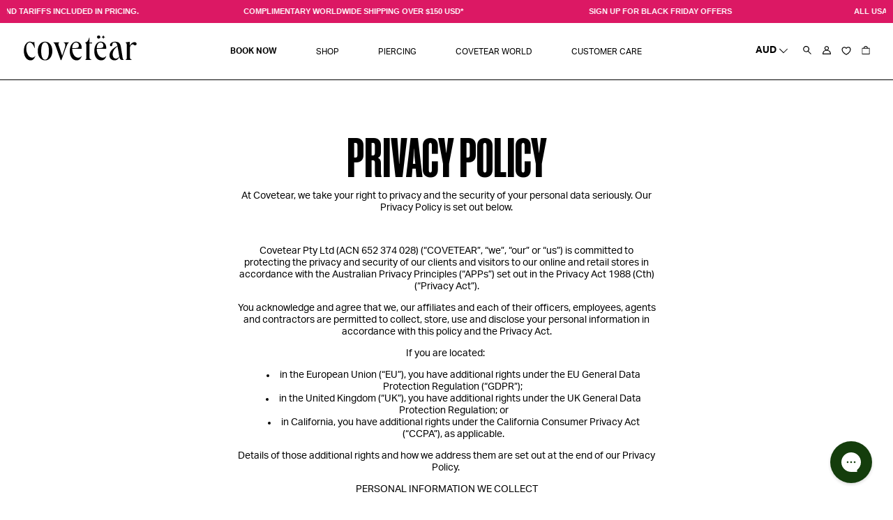

--- FILE ---
content_type: text/html; charset=utf-8
request_url: https://www.covetear.com/es/pages/privacy-policy
body_size: 57491
content:
<!doctype html>
<html class="no-js" lang="es">
  <head>
 
<meta name="google-site-verification" content="22WOvXIf_m8Xd5e8_GZIzk9m-3tbZtLhWO8kwquF84Q" />
	<script id="pandectes-rules">   /* PANDECTES-GDPR: DO NOT MODIFY AUTO GENERATED CODE OF THIS SCRIPT */      window.PandectesSettings = {"store":{"plan":"basic","theme":"covetear - 24.08 filter [SWDev]","primaryLocale":"en","adminMode":false},"tsPublished":1702428284,"declaration":{"showPurpose":false,"showProvider":false,"declIntroText":"We use cookies to optimize website functionality, analyze the performance, and provide personalized experience to you. Some cookies are essential to make the website operate and function correctly. Those cookies cannot be disabled. In this window you can manage your preference of cookies.","showDateGenerated":true},"language":{"languageMode":"Single","fallbackLanguage":"en","languageDetection":"browser","languagesSupported":[]},"texts":{"managed":{"headerText":{"en":"We respect your privacy"},"consentText":{"en":"This website uses cookies to ensure you get the best experience."},"dismissButtonText":{"en":"Ok"},"linkText":{"en":"Learn more"},"imprintText":{"en":"Imprint"},"preferencesButtonText":{"en":"Preferences"},"allowButtonText":{"en":"Accept"},"denyButtonText":{"en":"Decline"},"leaveSiteButtonText":{"en":"Leave this site"},"cookiePolicyText":{"en":"Cookie policy"},"preferencesPopupTitleText":{"en":"Manage consent preferences"},"preferencesPopupIntroText":{"en":"We use cookies to optimize website functionality, analyze the performance, and provide personalized experience to you. Some cookies are essential to make the website operate and function correctly. Those cookies cannot be disabled. In this window you can manage your preference of cookies."},"preferencesPopupCloseButtonText":{"en":"Close"},"preferencesPopupAcceptAllButtonText":{"en":"Accept all"},"preferencesPopupRejectAllButtonText":{"en":"Reject all"},"preferencesPopupSaveButtonText":{"en":"Save preferences"},"accessSectionTitleText":{"en":"Data portability"},"accessSectionParagraphText":{"en":"You have the right to request access to your data at any time."},"rectificationSectionTitleText":{"en":"Data Rectification"},"rectificationSectionParagraphText":{"en":"You have the right to request your data to be updated whenever you think it is appropriate."},"erasureSectionTitleText":{"en":"Right to be forgotten"},"erasureSectionParagraphText":{"en":"You have the right to ask all your data to be erased. After that, you will no longer be able to access your account."},"declIntroText":{"en":"We use cookies to optimize website functionality, analyze the performance, and provide personalized experience to you. Some cookies are essential to make the website operate and function correctly. Those cookies cannot be disabled. In this window you can manage your preference of cookies."}},"categories":{"strictlyNecessaryCookiesTitleText":{"en":"Strictly necessary cookies"},"functionalityCookiesTitleText":{"en":"Functional cookies"},"performanceCookiesTitleText":{"en":"Performance cookies"},"targetingCookiesTitleText":{"en":"Targeting cookies"},"unclassifiedCookiesTitleText":{"en":"Unclassified cookies"},"strictlyNecessaryCookiesDescriptionText":{"en":"These cookies are essential in order to enable you to move around the website and use its features, such as accessing secure areas of the website. The website cannot function properly without these cookies."},"functionalityCookiesDescriptionText":{"en":"These cookies enable the site to provide enhanced functionality and personalisation. They may be set by us or by third party providers whose services we have added to our pages. If you do not allow these cookies then some or all of these services may not function properly."},"performanceCookiesDescriptionText":{"en":"These cookies enable us to monitor and improve the performance of our website. For example, they allow us to count visits, identify traffic sources and see which parts of the site are most popular."},"targetingCookiesDescriptionText":{"en":"These cookies may be set through our site by our advertising partners. They may be used by those companies to build a profile of your interests and show you relevant adverts on other sites.    They do not store directly personal information, but are based on uniquely identifying your browser and internet device. If you do not allow these cookies, you will experience less targeted advertising."},"unclassifiedCookiesDescriptionText":{"en":"Unclassified cookies are cookies that we are in the process of classifying, together with the providers of individual cookies."}},"auto":{"declName":{"en":"Name"},"declPath":{"en":"Path"},"declType":{"en":"Type"},"declDomain":{"en":"Domain"},"declPurpose":{"en":"Purpose"},"declProvider":{"en":"Provider"},"declRetention":{"en":"Retention"},"declFirstParty":{"en":"First-party"},"declThirdParty":{"en":"Third-party"},"declSeconds":{"en":"seconds"},"declMinutes":{"en":"minutes"},"declHours":{"en":"hours"},"declDays":{"en":"days"},"declMonths":{"en":"months"},"declYears":{"en":"years"},"declSession":{"en":"Session"},"cookiesDetailsText":{"en":"Cookies details"},"preferencesPopupAlwaysAllowedText":{"en":"Always allowed"},"submitButton":{"en":"Submit"},"submittingButton":{"en":"Submitting..."},"cancelButton":{"en":"Cancel"},"guestsSupportInfoText":{"en":"Please login with your customer account to further proceed."},"guestsSupportEmailPlaceholder":{"en":"E-mail address"},"guestsSupportEmailValidationError":{"en":"Email is not valid"},"guestsSupportEmailSuccessTitle":{"en":"Thank you for your request"},"guestsSupportEmailFailureTitle":{"en":"A problem occurred"},"guestsSupportEmailSuccessMessage":{"en":"If you are registered as a customer of this store, you will soon receive an email with instructions on how to proceed."},"guestsSupportEmailFailureMessage":{"en":"Your request was not submitted. Please try again and if problem persists, contact store owner for assistance."},"confirmationSuccessTitle":{"en":"Your request is verified"},"confirmationFailureTitle":{"en":"A problem occurred"},"confirmationSuccessMessage":{"en":"We will soon get back to you as to your request."},"confirmationFailureMessage":{"en":"Your request was not verified. Please try again and if problem persists, contact store owner for assistance"},"consentSectionTitleText":{"en":"Your cookie consent"},"consentSectionNoConsentText":{"en":"You have not consented to the cookies policy of this website."},"consentSectionConsentedText":{"en":"You consented to the cookies policy of this website on"},"consentStatus":{"en":"Consent preference"},"consentDate":{"en":"Consent date"},"consentId":{"en":"Consent ID"},"consentSectionChangeConsentActionText":{"en":"Change consent preference"},"accessSectionGDPRRequestsActionText":{"en":"Data subject requests"},"accessSectionAccountInfoActionText":{"en":"Personal data"},"accessSectionOrdersRecordsActionText":{"en":"Orders"},"accessSectionDownloadReportActionText":{"en":"Request export"},"rectificationCommentPlaceholder":{"en":"Describe what you want to be updated"},"rectificationCommentValidationError":{"en":"Comment is required"},"rectificationSectionEditAccountActionText":{"en":"Request an update"},"erasureSectionRequestDeletionActionText":{"en":"Request personal data deletion"}}},"library":{"previewMode":false,"fadeInTimeout":0,"defaultBlocked":0,"showLink":true,"showImprintLink":false,"enabled":true,"cookie":{"name":"_pandectes_gdpr","expiryDays":365,"secure":true,"domain":""},"dismissOnScroll":false,"dismissOnWindowClick":false,"dismissOnTimeout":false,"palette":{"popup":{"background":"#FFFFFF","backgroundForCalculations":{"a":1,"b":255,"g":255,"r":255},"text":"#000000"},"button":{"background":"transparent","backgroundForCalculations":{"a":1,"b":255,"g":255,"r":255},"text":"#000000","textForCalculation":{"a":1,"b":0,"g":0,"r":0},"border":"#000000"}},"content":{"href":"https://www.covetear.com/policies/privacy-policy","imprintHref":"/","close":"&#10005;","target":"","logo":"<img class=\"cc-banner-logo\" height=\"40\" width=\"40\" src=\"https://cdn.shopify.com/s/files/1/0727/2133/4592/t/11/assets/pandectes-logo.png?v=1702427980\" alt=\"covetear\" />"},"window":"<div role=\"dialog\" aria-live=\"polite\" aria-label=\"cookieconsent\" aria-describedby=\"cookieconsent:desc\" id=\"pandectes-banner\" class=\"cc-window-wrapper cc-bottom-wrapper\"><div class=\"pd-cookie-banner-window cc-window {{classes}}\"><!--googleoff: all-->{{children}}<!--googleon: all--></div></div>","compliance":{"info":"<div class=\"cc-compliance cc-highlight\">{{dismiss}}</div>"},"type":"info","layouts":{"basic":"{{logo}}{{messagelink}}{{compliance}}{{close}}"},"position":"bottom","theme":"wired","revokable":true,"animateRevokable":false,"revokableReset":false,"revokableLogoUrl":"","revokablePlacement":"bottom-left","revokableMarginHorizontal":15,"revokableMarginVertical":15,"static":false,"autoAttach":true,"hasTransition":true,"blacklistPage":[""]},"geolocation":{"brOnly":false,"caOnly":false,"chOnly":false,"euOnly":false,"jpOnly":false,"thOnly":false,"canadaOnly":false,"globalVisibility":true},"dsr":{"guestsSupport":false,"accessSectionDownloadReportAuto":false},"banner":{"resetTs":1702427979,"extraCss":"        .cc-banner-logo {max-width: 24em!important;}    @media(min-width: 768px) {.cc-window.cc-floating{max-width: 24em!important;width: 24em!important;}}    .cc-message, .cc-header, .cc-logo {text-align: left}    .cc-window-wrapper{z-index: 2147483647;}    .cc-window{z-index: 2147483647;font-family: inherit;}    .cc-header{font-family: inherit;}    .pd-cp-ui{font-family: inherit; background-color: #FFFFFF;color:#000000;}    button.pd-cp-btn, a.pd-cp-btn{}    input + .pd-cp-preferences-slider{background-color: rgba(0, 0, 0, 0.3)}    .pd-cp-scrolling-section::-webkit-scrollbar{background-color: rgba(0, 0, 0, 0.3)}    input:checked + .pd-cp-preferences-slider{background-color: rgba(0, 0, 0, 1)}    .pd-cp-scrolling-section::-webkit-scrollbar-thumb {background-color: rgba(0, 0, 0, 1)}    .pd-cp-ui-close{color:#000000;}    .pd-cp-preferences-slider:before{background-color: #FFFFFF}    .pd-cp-title:before {border-color: #000000!important}    .pd-cp-preferences-slider{background-color:#000000}    .pd-cp-toggle{color:#000000!important}    @media(max-width:699px) {.pd-cp-ui-close-top svg {fill: #000000}}    .pd-cp-toggle:hover,.pd-cp-toggle:visited,.pd-cp-toggle:active{color:#000000!important}    .pd-cookie-banner-window {box-shadow: 0 0 18px rgb(0 0 0 / 20%);}  ","customJavascript":null,"showPoweredBy":false,"hybridStrict":false,"cookiesBlockedByDefault":"0","isActive":true,"implicitSavePreferences":false,"cookieIcon":false,"blockBots":false,"showCookiesDetails":true,"hasTransition":true,"blockingPage":false,"showOnlyLandingPage":false,"leaveSiteUrl":"https://www.google.com","linkRespectStoreLang":false},"cookies":{"0":[{"name":"keep_alive","domain":"www.covetear.com","path":"/","provider":"Shopify","firstParty":true,"retention":"30 minute(s)","expires":30,"unit":"declMinutes","purpose":{"en":"Used in connection with buyer localization."}},{"name":"secure_customer_sig","domain":"www.covetear.com","path":"/","provider":"Shopify","firstParty":true,"retention":"1 year(s)","expires":1,"unit":"declYears","purpose":{"en":"Used in connection with customer login."}},{"name":"localization","domain":"www.covetear.com","path":"/","provider":"Shopify","firstParty":true,"retention":"1 year(s)","expires":1,"unit":"declYears","purpose":{"en":"Shopify store localization"}},{"name":"_cmp_a","domain":".covetear.com","path":"/","provider":"Shopify","firstParty":false,"retention":"1 day(s)","expires":1,"unit":"declSession","purpose":{"en":"Used for managing customer privacy settings."}},{"name":"cart_currency","domain":"www.covetear.com","path":"/","provider":"Shopify","firstParty":true,"retention":"2 ","expires":2,"unit":"declSession","purpose":{"en":"The cookie is necessary for the secure checkout and payment function on the website. This function is provided by shopify.com."}},{"name":"shopify_pay_redirect","domain":"www.covetear.com","path":"/","provider":"Shopify","firstParty":true,"retention":"1 hour(s)","expires":1,"unit":"declHours","purpose":{"en":"The cookie is necessary for the secure checkout and payment function on the website. This function is provided by shopify.com."}},{"name":"_pandectes_gdpr","domain":".www.covetear.com","path":"/","provider":"Pandectes","firstParty":true,"retention":"1 year(s)","expires":1,"unit":"declYears","purpose":{"en":"Used for the functionality of the cookies consent banner."}},{"name":"cookietest","domain":"www.covetear.com","path":"/","provider":"Shopify","firstParty":true,"retention":"Session","expires":1,"unit":"declSeconds","purpose":{"en":"Used to ensure our systems are working correctly."}},{"name":"_secure_session_id","domain":"www.covetear.com","path":"/","provider":"Shopify","firstParty":true,"retention":"1 month(s)","expires":1,"unit":"declMonths","purpose":{"en":"Used in connection with navigation through a storefront."}}],"1":[{"name":"locale_bar_accepted","domain":"www.covetear.com","path":"/","provider":"GrizzlyAppsSRL","firstParty":true,"retention":"Session","expires":-54,"unit":"declYears","purpose":{"en":"This cookie is provided by the app (BEST Currency Converter) and is used to secure the currency chosen by the customer."}},{"name":"_pinterest_ct_ua","domain":".ct.pinterest.com","path":"/","provider":"Pinterest","firstParty":false,"retention":"1 year(s)","expires":1,"unit":"declYears","purpose":{"en":"Used to group actions across pages."}}],"2":[{"name":"_shopify_y","domain":".covetear.com","path":"/","provider":"Shopify","firstParty":false,"retention":"1 year(s)","expires":1,"unit":"declYears","purpose":{"en":"Shopify analytics."}},{"name":"_landing_page","domain":".covetear.com","path":"/","provider":"Shopify","firstParty":false,"retention":"2 ","expires":2,"unit":"declSession","purpose":{"en":"Tracks landing pages."}},{"name":"_shopify_s","domain":".covetear.com","path":"/","provider":"Shopify","firstParty":false,"retention":"30 minute(s)","expires":30,"unit":"declMinutes","purpose":{"en":"Shopify analytics."}},{"name":"_orig_referrer","domain":".covetear.com","path":"/","provider":"Shopify","firstParty":false,"retention":"2 ","expires":2,"unit":"declSession","purpose":{"en":"Tracks landing pages."}},{"name":"_shopify_sa_t","domain":".covetear.com","path":"/","provider":"Shopify","firstParty":false,"retention":"30 minute(s)","expires":30,"unit":"declMinutes","purpose":{"en":"Shopify analytics relating to marketing & referrals."}},{"name":"_ga","domain":".covetear.com","path":"/","provider":"Google","firstParty":false,"retention":"1 year(s)","expires":1,"unit":"declYears","purpose":{"en":"Cookie is set by Google Analytics with unknown functionality"}},{"name":"_shopify_sa_p","domain":".covetear.com","path":"/","provider":"Shopify","firstParty":false,"retention":"30 minute(s)","expires":30,"unit":"declMinutes","purpose":{"en":"Shopify analytics relating to marketing & referrals."}},{"name":"_shopify_d","domain":"com","path":"/","provider":"Shopify","firstParty":false,"retention":"Session","expires":1,"unit":"declSeconds","purpose":{"en":"Shopify analytics."}},{"name":"_shopify_d","domain":"covetear.com","path":"/","provider":"Shopify","firstParty":false,"retention":"Session","expires":1,"unit":"declSeconds","purpose":{"en":"Shopify analytics."}},{"name":"_boomr_clss","domain":"https://www.covetear.com","path":"/","provider":"Shopify","firstParty":true,"retention":"Persistent","expires":1,"unit":"declYears","purpose":{"en":"Used to monitor and optimize the performance of Shopify stores."}},{"name":"_ga_ZRMFZV6541","domain":".covetear.com","path":"/","provider":"Google","firstParty":false,"retention":"1 year(s)","expires":1,"unit":"declYears","purpose":{"en":""}},{"name":"_ga_WQEYGJJP94","domain":".covetear.com","path":"/","provider":"Google","firstParty":false,"retention":"1 year(s)","expires":1,"unit":"declYears","purpose":{"en":""}}],"4":[{"name":"_gcl_au","domain":".covetear.com","path":"/","provider":"Google","firstParty":false,"retention":"3 month(s)","expires":3,"unit":"declMonths","purpose":{"en":"Cookie is placed by Google Tag Manager to track conversions."}},{"name":"__kla_id","domain":"www.covetear.com","path":"/","provider":"Klaviyo","firstParty":true,"retention":"1 year(s)","expires":1,"unit":"declYears","purpose":{"en":"Tracks when someone clicks through a Klaviyo email to your website."}},{"name":"_ttp","domain":".tiktok.com","path":"/","provider":"TikTok","firstParty":false,"retention":"1 year(s)","expires":1,"unit":"declYears","purpose":{"en":"To measure and improve the performance of your advertising campaigns and to personalize the user's experience (including ads) on TikTok."}},{"name":"_ttp","domain":".covetear.com","path":"/","provider":"TikTok","firstParty":false,"retention":"1 year(s)","expires":1,"unit":"declYears","purpose":{"en":"To measure and improve the performance of your advertising campaigns and to personalize the user's experience (including ads) on TikTok."}},{"name":"_scid","domain":".covetear.com","path":"/","provider":"Snapchat","firstParty":false,"retention":"1 year(s)","expires":1,"unit":"declYears","purpose":{"en":"Used by Snapchat to help identify a visitor."}},{"name":"_pin_unauth","domain":".covetear.com","path":"/","provider":"Pinterest","firstParty":false,"retention":"1 year(s)","expires":1,"unit":"declYears","purpose":{"en":"Used to group actions for users who cannot be identified by Pinterest."}},{"name":"IDE","domain":".doubleclick.net","path":"/","provider":"Google","firstParty":false,"retention":"1 year(s)","expires":1,"unit":"declYears","purpose":{"en":"To measure the visitors’ actions after they click through from an advert. Expires after 1 year."}},{"name":"_fbp","domain":".covetear.com","path":"/","provider":"Facebook","firstParty":false,"retention":"3 month(s)","expires":3,"unit":"declMonths","purpose":{"en":"Cookie is placed by Facebook to track visits across websites."}},{"name":"_tt_enable_cookie","domain":".covetear.com","path":"/","provider":"TikTok","firstParty":false,"retention":"1 year(s)","expires":1,"unit":"declYears","purpose":{"en":"Used to identify a visitor."}},{"name":"wpm-domain-test","domain":"com","path":"/","provider":"Shopify","firstParty":false,"retention":"Session","expires":1,"unit":"declSeconds","purpose":{"en":"Used to test the storage of parameters about products added to the cart or payment currency"}},{"name":"wpm-domain-test","domain":"covetear.com","path":"/","provider":"Shopify","firstParty":false,"retention":"Session","expires":1,"unit":"declSeconds","purpose":{"en":"Used to test the storage of parameters about products added to the cart or payment currency"}},{"name":"wpm-domain-test","domain":"www.covetear.com","path":"/","provider":"Shopify","firstParty":true,"retention":"Session","expires":1,"unit":"declSeconds","purpose":{"en":"Used to test the storage of parameters about products added to the cart or payment currency"}},{"name":"lastExternalReferrer","domain":"https://www.covetear.com","path":"/","provider":"Facebook","firstParty":true,"retention":"Persistent","expires":1,"unit":"declYears","purpose":{"en":"Detects how the user reached the website by registering their last URL-address."}},{"name":"lastExternalReferrerTime","domain":"https://www.covetear.com","path":"/","provider":"Facebook","firstParty":true,"retention":"Persistent","expires":1,"unit":"declYears","purpose":{"en":"Contains the timestamp of the last update of the lastExternalReferrer cookie."}},{"name":"tt_pixel_session_index","domain":"https://www.covetear.com","path":"/","provider":"TikTok","firstParty":true,"retention":"Session","expires":1,"unit":"declYears","purpose":{"en":"Used by the social networking service, TikTok, for tracking the use of embedded services."}},{"name":"tt_appInfo","domain":"https://www.covetear.com","path":"/","provider":"TikTok","firstParty":true,"retention":"Session","expires":1,"unit":"declYears","purpose":{"en":"Used by the social networking service, TikTok, for tracking the use of embedded services."}},{"name":"tt_sessionId","domain":"https://www.covetear.com","path":"/","provider":"TikTok","firstParty":true,"retention":"Session","expires":1,"unit":"declYears","purpose":{"en":"Used by the social networking service, TikTok, for tracking the use of embedded services."}}],"8":[{"name":"X-AB","domain":"sc-static.net","path":"/scevent.min.js","provider":"Unknown","firstParty":false,"retention":"1 day(s)","expires":1,"unit":"declSession","purpose":{"en":""}},{"name":"_scsrid","domain":".covetear.com","path":"/","provider":"Unknown","firstParty":false,"retention":"1 year(s)","expires":1,"unit":"declYears","purpose":{"en":""}},{"name":"_scid_r","domain":".covetear.com","path":"/","provider":"Unknown","firstParty":false,"retention":"1 year(s)","expires":1,"unit":"declYears","purpose":{"en":""}},{"name":"ar_debug","domain":".pinterest.com","path":"/","provider":"Unknown","firstParty":false,"retention":"1 year(s)","expires":1,"unit":"declYears","purpose":{"en":""}},{"name":"_scsrid_r","domain":".covetear.com","path":"/","provider":"Unknown","firstParty":false,"retention":"1 year(s)","expires":1,"unit":"declYears","purpose":{"en":""}},{"name":"u_sclid","domain":"https://www.covetear.com","path":"/","provider":"Unknown","firstParty":true,"retention":"Persistent","expires":1,"unit":"declYears","purpose":{"en":""}},{"name":"u_sclid_r","domain":"https://www.covetear.com","path":"/","provider":"Unknown","firstParty":true,"retention":"Persistent","expires":1,"unit":"declYears","purpose":{"en":""}},{"name":"shopifyChatData","domain":"https://www.covetear.com","path":"/","provider":"Unknown","firstParty":true,"retention":"Persistent","expires":1,"unit":"declYears","purpose":{"en":""}},{"name":"_scsrid_r","domain":"https://www.covetear.com","path":"/","provider":"Unknown","firstParty":true,"retention":"Persistent","expires":1,"unit":"declYears","purpose":{"en":""}},{"name":"klaviyoOnsite","domain":"https://www.covetear.com","path":"/","provider":"Unknown","firstParty":true,"retention":"Persistent","expires":1,"unit":"declYears","purpose":{"en":""}},{"name":"_scsrid","domain":"https://www.covetear.com","path":"/","provider":"Unknown","firstParty":true,"retention":"Persistent","expires":1,"unit":"declYears","purpose":{"en":""}},{"name":"__storage_test__","domain":"https://www.covetear.com","path":"/","provider":"Unknown","firstParty":true,"retention":"Persistent","expires":1,"unit":"declYears","purpose":{"en":""}},{"name":"u_scsid_r","domain":"https://www.covetear.com","path":"/","provider":"Unknown","firstParty":true,"retention":"Session","expires":1,"unit":"declYears","purpose":{"en":""}},{"name":"u_scsid","domain":"https://www.covetear.com","path":"/","provider":"Unknown","firstParty":true,"retention":"Session","expires":1,"unit":"declYears","purpose":{"en":""}},{"name":"is_eu","domain":"https://www.covetear.com","path":"/","provider":"Unknown","firstParty":true,"retention":"Session","expires":1,"unit":"declYears","purpose":{"en":""}},{"name":"session-storage-test","domain":"https://www.covetear.com","path":"/","provider":"Unknown","firstParty":true,"retention":"Session","expires":1,"unit":"declYears","purpose":{"en":""}},{"name":"bugsnag-anonymous-id","domain":"https://pay.shopify.com","path":"/","provider":"Unknown","firstParty":false,"retention":"Persistent","expires":1,"unit":"declYears","purpose":{"en":""}},{"name":"si_products","domain":"https://www.covetear.com","path":"/","provider":"Unknown","firstParty":true,"retention":"Persistent","expires":1,"unit":"declYears","purpose":{"en":""}},{"name":"si_max_cart_total","domain":"https://www.covetear.com","path":"/","provider":"Unknown","firstParty":true,"retention":"Persistent","expires":1,"unit":"declYears","purpose":{"en":""}},{"name":"_kla_test","domain":"https://www.covetear.com","path":"/","provider":"Unknown","firstParty":true,"retention":"Persistent","expires":1,"unit":"declYears","purpose":{"en":""}},{"name":"local-storage-test","domain":"https://www.covetear.com","path":"/","provider":"Unknown","firstParty":true,"retention":"Persistent","expires":1,"unit":"declYears","purpose":{"en":""}},{"name":"si_merchant_config","domain":"https://www.covetear.com","path":"/","provider":"Unknown","firstParty":true,"retention":"Persistent","expires":1,"unit":"declYears","purpose":{"en":""}}]},"blocker":{"isActive":false,"googleConsentMode":{"id":"","analyticsId":"","isActive":false,"adStorageCategory":4,"analyticsStorageCategory":2,"personalizationStorageCategory":1,"functionalityStorageCategory":1,"customEvent":true,"securityStorageCategory":0,"redactData":true,"urlPassthrough":false},"facebookPixel":{"id":"","isActive":false,"ldu":false},"rakuten":{"isActive":false,"cmp":false,"ccpa":false},"gpcIsActive":false,"defaultBlocked":0,"patterns":{"whiteList":[],"blackList":{"1":[],"2":[],"4":[],"8":[]},"iframesWhiteList":[],"iframesBlackList":{"1":[],"2":[],"4":[],"8":[]},"beaconsWhiteList":[],"beaconsBlackList":{"1":[],"2":[],"4":[],"8":[]}}}}      !function(){"use strict";window.PandectesRules=window.PandectesRules||{},window.PandectesRules.manualBlacklist={1:[],2:[],4:[]},window.PandectesRules.blacklistedIFrames={1:[],2:[],4:[]},window.PandectesRules.blacklistedCss={1:[],2:[],4:[]},window.PandectesRules.blacklistedBeacons={1:[],2:[],4:[]};var e="javascript/blocked",t="_pandectes_gdpr";function n(e){return new RegExp(e.replace(/[/\\.+?$()]/g,"\\$&").replace("*","(.*)"))}var r=function(e){try{return JSON.parse(e)}catch(e){return!1}},a=function(e){var t=arguments.length>1&&void 0!==arguments[1]?arguments[1]:"log",n=new URLSearchParams(window.location.search);n.get("log")&&console[t]("PandectesRules: ".concat(e))};function i(e,t){var n=Object.keys(e);if(Object.getOwnPropertySymbols){var r=Object.getOwnPropertySymbols(e);t&&(r=r.filter((function(t){return Object.getOwnPropertyDescriptor(e,t).enumerable}))),n.push.apply(n,r)}return n}function s(e){for(var t=1;t<arguments.length;t++){var n=null!=arguments[t]?arguments[t]:{};t%2?i(Object(n),!0).forEach((function(t){o(e,t,n[t])})):Object.getOwnPropertyDescriptors?Object.defineProperties(e,Object.getOwnPropertyDescriptors(n)):i(Object(n)).forEach((function(t){Object.defineProperty(e,t,Object.getOwnPropertyDescriptor(n,t))}))}return e}function o(e,t,n){return t in e?Object.defineProperty(e,t,{value:n,enumerable:!0,configurable:!0,writable:!0}):e[t]=n,e}function c(e,t){return function(e){if(Array.isArray(e))return e}(e)||function(e,t){var n=null==e?null:"undefined"!=typeof Symbol&&e[Symbol.iterator]||e["@@iterator"];if(null==n)return;var r,a,i=[],s=!0,o=!1;try{for(n=n.call(e);!(s=(r=n.next()).done)&&(i.push(r.value),!t||i.length!==t);s=!0);}catch(e){o=!0,a=e}finally{try{s||null==n.return||n.return()}finally{if(o)throw a}}return i}(e,t)||u(e,t)||function(){throw new TypeError("Invalid attempt to destructure non-iterable instance.\nIn order to be iterable, non-array objects must have a [Symbol.iterator]() method.")}()}function l(e){return function(e){if(Array.isArray(e))return d(e)}(e)||function(e){if("undefined"!=typeof Symbol&&null!=e[Symbol.iterator]||null!=e["@@iterator"])return Array.from(e)}(e)||u(e)||function(){throw new TypeError("Invalid attempt to spread non-iterable instance.\nIn order to be iterable, non-array objects must have a [Symbol.iterator]() method.")}()}function u(e,t){if(e){if("string"==typeof e)return d(e,t);var n=Object.prototype.toString.call(e).slice(8,-1);return"Object"===n&&e.constructor&&(n=e.constructor.name),"Map"===n||"Set"===n?Array.from(e):"Arguments"===n||/^(?:Ui|I)nt(?:8|16|32)(?:Clamped)?Array$/.test(n)?d(e,t):void 0}}function d(e,t){(null==t||t>e.length)&&(t=e.length);for(var n=0,r=new Array(t);n<t;n++)r[n]=e[n];return r}var f=!(void 0===window.dataLayer||!Array.isArray(window.dataLayer)||!window.dataLayer.some((function(e){return"pandectes_full_scan"===e.event})));a("userAgent -> ".concat(window.navigator.userAgent.substring(0,50)));var p=function(){var e,n=arguments.length>0&&void 0!==arguments[0]?arguments[0]:t,a="; "+document.cookie,i=a.split("; "+n+"=");if(i.length<2)e={};else{var s=i.pop(),o=s.split(";");e=window.atob(o.shift())}var c=r(e);return!1!==c?c:e}(),g=window.PandectesSettings,y=g.banner.isActive,h=g.blocker.defaultBlocked,m=p&&null!==p.preferences&&void 0!==p.preferences?p.preferences:null,w=f?0:y?null===m?h:m:0,v={1:0==(1&w),2:0==(2&w),4:0==(4&w)},b=window.PandectesSettings.blocker.patterns,k=b.blackList,L=b.whiteList,S=b.iframesBlackList,P=b.iframesWhiteList,A=b.beaconsBlackList,C=b.beaconsWhiteList,_={blackList:[],whiteList:[],iframesBlackList:{1:[],2:[],4:[],8:[]},iframesWhiteList:[],beaconsBlackList:{1:[],2:[],4:[],8:[]},beaconsWhiteList:[]};[1,2,4].map((function(e){var t;v[e]||((t=_.blackList).push.apply(t,l(k[e].length?k[e].map(n):[])),_.iframesBlackList[e]=S[e].length?S[e].map(n):[],_.beaconsBlackList[e]=A[e].length?A[e].map(n):[])})),_.whiteList=L.length?L.map(n):[],_.iframesWhiteList=P.length?P.map(n):[],_.beaconsWhiteList=C.length?C.map(n):[];var B={scripts:[],iframes:{1:[],2:[],4:[]},beacons:{1:[],2:[],4:[]},css:{1:[],2:[],4:[]}},E=function(t,n){return t&&(!n||n!==e)&&(!_.blackList||_.blackList.some((function(e){return e.test(t)})))&&(!_.whiteList||_.whiteList.every((function(e){return!e.test(t)})))},O=function(e){var t=e.getAttribute("src");return _.blackList&&_.blackList.every((function(e){return!e.test(t)}))||_.whiteList&&_.whiteList.some((function(e){return e.test(t)}))},I=function(e,t){var n=_.iframesBlackList[t],r=_.iframesWhiteList;return e&&(!n||n.some((function(t){return t.test(e)})))&&(!r||r.every((function(t){return!t.test(e)})))},j=function(e,t){var n=_.beaconsBlackList[t],r=_.beaconsWhiteList;return e&&(!n||n.some((function(t){return t.test(e)})))&&(!r||r.every((function(t){return!t.test(e)})))},R=new MutationObserver((function(e){for(var t=0;t<e.length;t++)for(var n=e[t].addedNodes,r=0;r<n.length;r++){var a=n[r],i=a.dataset&&a.dataset.cookiecategory;if(1===a.nodeType&&"LINK"===a.tagName){var s=a.dataset&&a.dataset.href;if(s&&i)switch(i){case"functionality":case"C0001":B.css[1].push(s);break;case"performance":case"C0002":B.css[2].push(s);break;case"targeting":case"C0003":B.css[4].push(s)}}}})),T=new MutationObserver((function(t){for(var n=0;n<t.length;n++)for(var r=t[n].addedNodes,a=function(t){var n=r[t],a=n.src||n.dataset&&n.dataset.src,i=n.dataset&&n.dataset.cookiecategory;if(1===n.nodeType&&"IFRAME"===n.tagName){if(a){var s=!1;I(a,1)||"functionality"===i||"C0001"===i?(s=!0,B.iframes[1].push(a)):I(a,2)||"performance"===i||"C0002"===i?(s=!0,B.iframes[2].push(a)):(I(a,4)||"targeting"===i||"C0003"===i)&&(s=!0,B.iframes[4].push(a)),s&&(n.removeAttribute("src"),n.setAttribute("data-src",a))}}else if(1===n.nodeType&&"IMG"===n.tagName){if(a){var o=!1;j(a,1)?(o=!0,B.beacons[1].push(a)):j(a,2)?(o=!0,B.beacons[2].push(a)):j(a,4)&&(o=!0,B.beacons[4].push(a)),o&&(n.removeAttribute("src"),n.setAttribute("data-src",a))}}else if(1===n.nodeType&&"LINK"===n.tagName){var c=n.dataset&&n.dataset.href;if(c&&i)switch(i){case"functionality":case"C0001":B.css[1].push(c);break;case"performance":case"C0002":B.css[2].push(c);break;case"targeting":case"C0003":B.css[4].push(c)}}else if(1===n.nodeType&&"SCRIPT"===n.tagName){var l=n.type,u=!1;if(E(a,l))u=!0;else if(a&&i)switch(i){case"functionality":case"C0001":u=!0,window.PandectesRules.manualBlacklist[1].push(a);break;case"performance":case"C0002":u=!0,window.PandectesRules.manualBlacklist[2].push(a);break;case"targeting":case"C0003":u=!0,window.PandectesRules.manualBlacklist[4].push(a)}if(u){B.scripts.push([n,l]),n.type=e;n.addEventListener("beforescriptexecute",(function t(r){n.getAttribute("type")===e&&r.preventDefault(),n.removeEventListener("beforescriptexecute",t)})),n.parentElement&&n.parentElement.removeChild(n)}}},i=0;i<r.length;i++)a(i)})),x=document.createElement,N={src:Object.getOwnPropertyDescriptor(HTMLScriptElement.prototype,"src"),type:Object.getOwnPropertyDescriptor(HTMLScriptElement.prototype,"type")};window.PandectesRules.unblockCss=function(e){var t=B.css[e]||[];t.length&&a("Unblocking CSS for ".concat(e)),t.forEach((function(e){var t=document.querySelector('link[data-href^="'.concat(e,'"]'));t.removeAttribute("data-href"),t.href=e})),B.css[e]=[]},window.PandectesRules.unblockIFrames=function(e){var t=B.iframes[e]||[];t.length&&a("Unblocking IFrames for ".concat(e)),_.iframesBlackList[e]=[],t.forEach((function(e){var t=document.querySelector('iframe[data-src^="'.concat(e,'"]'));t.removeAttribute("data-src"),t.src=e})),B.iframes[e]=[]},window.PandectesRules.unblockBeacons=function(e){var t=B.beacons[e]||[];t.length&&a("Unblocking Beacons for ".concat(e)),_.beaconsBlackList[e]=[],t.forEach((function(e){var t=document.querySelector('img[data-src^="'.concat(e,'"]'));t.removeAttribute("data-src"),t.src=e})),B.beacons[e]=[]},window.PandectesRules.unblockInlineScripts=function(e){var t=1===e?"functionality":2===e?"performance":"targeting";document.querySelectorAll('script[type="javascript/blocked"][data-cookiecategory="'.concat(t,'"]')).forEach((function(e){var t=e.textContent;e.parentNode.removeChild(e);var n=document.createElement("script");n.type="text/javascript",n.textContent=t,document.body.appendChild(n)}))},window.PandectesRules.unblock=function(t){t.length<1?(_.blackList=[],_.whiteList=[],_.iframesBlackList=[],_.iframesWhiteList=[]):(_.blackList&&(_.blackList=_.blackList.filter((function(e){return t.every((function(t){return"string"==typeof t?!e.test(t):t instanceof RegExp?e.toString()!==t.toString():void 0}))}))),_.whiteList&&(_.whiteList=[].concat(l(_.whiteList),l(t.map((function(e){if("string"==typeof e){var t=".*"+n(e)+".*";if(_.whiteList.every((function(e){return e.toString()!==t.toString()})))return new RegExp(t)}else if(e instanceof RegExp&&_.whiteList.every((function(t){return t.toString()!==e.toString()})))return e;return null})).filter(Boolean)))));for(var r=document.querySelectorAll('script[type="'.concat(e,'"]')),i=0;i<r.length;i++){var s=r[i];O(s)&&(B.scripts.push([s,"application/javascript"]),s.parentElement.removeChild(s))}var o=0;l(B.scripts).forEach((function(e,t){var n=c(e,2),r=n[0],a=n[1];if(O(r)){for(var i=document.createElement("script"),s=0;s<r.attributes.length;s++){var l=r.attributes[s];"src"!==l.name&&"type"!==l.name&&i.setAttribute(l.name,r.attributes[s].value)}i.setAttribute("src",r.src),i.setAttribute("type",a||"application/javascript"),document.head.appendChild(i),B.scripts.splice(t-o,1),o++}})),0==_.blackList.length&&0===_.iframesBlackList[1].length&&0===_.iframesBlackList[2].length&&0===_.iframesBlackList[4].length&&0===_.beaconsBlackList[1].length&&0===_.beaconsBlackList[2].length&&0===_.beaconsBlackList[4].length&&(a("Disconnecting observers"),T.disconnect(),R.disconnect())};var M,D,W=window.PandectesSettings.store.adminMode,F=window.PandectesSettings.blocker;M=function(){!function(){var e=window.Shopify.trackingConsent;try{var t=W&&!window.Shopify.AdminBarInjector,n={preferences:0==(1&w)||f||t,analytics:0==(2&w)||f||t,marketing:0==(4&w)||f||t};e.firstPartyMarketingAllowed()===n.marketing&&e.analyticsProcessingAllowed()===n.analytics&&e.preferencesProcessingAllowed()===n.preferences||e.setTrackingConsent(n,(function(e){e&&e.error?a("Shopify.customerPrivacy API - failed to setTrackingConsent"):a("Shopify.customerPrivacy API - setTrackingConsent(".concat(JSON.stringify(n),")"))}))}catch(e){a("Shopify.customerPrivacy API - exception")}}(),function(){var e=window.Shopify.trackingConsent,t=e.currentVisitorConsent();if(F.gpcIsActive&&"CCPA"===e.getRegulation()&&"no"===t.gpc&&"yes"!==t.sale_of_data){var n={sale_of_data:!1};e.setTrackingConsent(n,(function(e){e&&e.error?a("Shopify.customerPrivacy API - failed to setTrackingConsent({".concat(JSON.stringify(n),")")):a("Shopify.customerPrivacy API - setTrackingConsent(".concat(JSON.stringify(n),")"))}))}}()},D=null,window.Shopify&&window.Shopify.loadFeatures&&window.Shopify.trackingConsent?M():D=setInterval((function(){window.Shopify&&window.Shopify.loadFeatures&&(clearInterval(D),window.Shopify.loadFeatures([{name:"consent-tracking-api",version:"0.1"}],(function(e){e?a("Shopify.customerPrivacy API - failed to load"):(a("Shopify.customerPrivacy API - loaded"),M())})))}),10);var z=window.PandectesSettings,U=z.banner.isActive,q=z.blocker.googleConsentMode,J=q.isActive,H=q.customEvent,$=q.redactData,G=q.urlPassthrough,K=q.adStorageCategory,V=q.analyticsStorageCategory,Y=q.functionalityStorageCategory,Q=q.personalizationStorageCategory,X=q.securityStorageCategory;function Z(){window.dataLayer.push(arguments)}window.dataLayer=window.dataLayer||[];var ee,te,ne={hasInitialized:!1,ads_data_redaction:!1,url_passthrough:!1,storage:{ad_storage:"granted",analytics_storage:"granted",functionality_storage:"granted",personalization_storage:"granted",security_storage:"granted",wait_for_update:500}};if(U&&J){var re=0==(w&K)?"granted":"denied",ae=0==(w&V)?"granted":"denied",ie=0==(w&Y)?"granted":"denied",se=0==(w&Q)?"granted":"denied",oe=0==(w&X)?"granted":"denied";ne.hasInitialized=!0,ne.ads_data_redaction="denied"===re&&$,ne.url_passthrough=G,ne.storage.ad_storage=re,ne.storage.analytics_storage=ae,ne.storage.functionality_storage=ie,ne.storage.personalization_storage=se,ne.storage.security_storage=oe,ne.ads_data_redaction&&Z("set","ads_data_redaction",ne.ads_data_redaction),ne.url_passthrough&&Z("set","url_passthrough",ne.url_passthrough),Z("consent","default",ne.storage),a("Google consent mode initialized")}U&&H&&(te=7===(ee=w)?"deny":0===ee?"allow":"mixed",window.dataLayer.push({event:"Pandectes_Consent_Update",pandectes_status:te,pandectes_categories:{C0000:"allow",C0001:v[1]?"allow":"deny",C0002:v[2]?"allow":"deny",C0003:v[4]?"allow":"deny"}}),a("PandectesCustomEvent pushed to the dataLayer")),window.PandectesRules.gcm=ne;var ce=window.PandectesSettings,le=ce.banner.isActive,ue=ce.blocker.isActive;a("Blocker -> "+(ue?"Active":"Inactive")),a("Banner -> "+(le?"Active":"Inactive")),a("ActualPrefs -> "+w);var de=null===m&&/\/checkouts\//.test(window.location.pathname);0!==w&&!1===f&&ue&&!de?(a("Blocker will execute"),document.createElement=function(){for(var t=arguments.length,n=new Array(t),r=0;r<t;r++)n[r]=arguments[r];if("script"!==n[0].toLowerCase())return x.bind?x.bind(document).apply(void 0,n):x;var a=x.bind(document).apply(void 0,n);try{Object.defineProperties(a,{src:s(s({},N.src),{},{set:function(t){E(t,a.type)&&N.type.set.call(this,e),N.src.set.call(this,t)}}),type:s(s({},N.type),{},{get:function(){var t=N.type.get.call(this);return t===e||E(this.src,t)?null:t},set:function(t){var n=E(a.src,a.type)?e:t;N.type.set.call(this,n)}})}),a.setAttribute=function(t,n){if("type"===t){var r=E(a.src,a.type)?e:n;N.type.set.call(a,r)}else"src"===t?(E(n,a.type)&&N.type.set.call(a,e),N.src.set.call(a,n)):HTMLScriptElement.prototype.setAttribute.call(a,t,n)}}catch(e){console.warn("Yett: unable to prevent script execution for script src ",a.src,".\n",'A likely cause would be because you are using a third-party browser extension that monkey patches the "document.createElement" function.')}return a},T.observe(document.documentElement,{childList:!0,subtree:!0}),R.observe(document.documentElement,{childList:!0,subtree:!0})):a("Blocker will not execute")}();
</script>
  <meta name="facebook-domain-verification" content="8lrjcnsm0zbytwyvyh9h61hf66znnf" />
    <meta charset="utf-8">
    <meta http-equiv="X-UA-Compatible" content="IE=edge">
    <meta name="viewport" content="width=device-width,initial-scale=1">
    <meta name="theme-color" content="">
    
    <!-- Google Tag Manager -->
<script>(function(w,d,s,l,i){w[l]=w[l]||[];w[l].push({'gtm.start':
new Date().getTime(),event:'gtm.js'});var f=d.getElementsByTagName(s)[0],
j=d.createElement(s),dl=l!='dataLayer'?'&l='+l:'';j.async=true;j.src=
'https://www.googletagmanager.com/gtm.js?id='+i+dl;f.parentNode.insertBefore(j,f);
})(window,document,'script','dataLayer','GTM-W9NHK6H');</script>
<!-- End Google Tag Manager -->
    
    <link rel="canonical" href="https://www.covetear.com/es/pages/privacy-policy">
    <link rel="preconnect" href="https://cdn.shopify.com" crossorigin>
    <link rel="stylesheet" href="https://use.typekit.net/vnf7ugd.css"><link rel="icon" type="image/png" href="//www.covetear.com/cdn/shop/files/Covetear-Icon-Black.svg?crop=center&height=32&v=1676971443&width=32">

    <title>
      Privacy Policy
 &ndash; covetear</title>

    
      <meta name="description" content="At Covetear, we take your right to privacy and the security of your personal data seriously. Our Privacy Policy is set out below.   Covetear Pty Ltd (ACN 652 374 028) (“COVETEAR”, “we”, “our” or “us”) is committed to protecting the privacy and security of our clients and visitors to our online and retail stores in acco">
    

    

<meta property="og:site_name" content="covetear">
<meta property="og:url" content="https://www.covetear.com/es/pages/privacy-policy">
<meta property="og:title" content="Privacy Policy">
<meta property="og:type" content="website">
<meta property="og:description" content="At Covetear, we take your right to privacy and the security of your personal data seriously. Our Privacy Policy is set out below.   Covetear Pty Ltd (ACN 652 374 028) (“COVETEAR”, “we”, “our” or “us”) is committed to protecting the privacy and security of our clients and visitors to our online and retail stores in acco"><meta property="og:image" content="http://www.covetear.com/cdn/shop/files/Shopify_Cover.jpg?v=1696393346">
  <meta property="og:image:secure_url" content="https://www.covetear.com/cdn/shop/files/Shopify_Cover.jpg?v=1696393346">
  <meta property="og:image:width" content="1200">
  <meta property="og:image:height" content="628"><meta name="twitter:card" content="summary_large_image">
<meta name="twitter:title" content="Privacy Policy">
<meta name="twitter:description" content="At Covetear, we take your right to privacy and the security of your personal data seriously. Our Privacy Policy is set out below.   Covetear Pty Ltd (ACN 652 374 028) (“COVETEAR”, “we”, “our” or “us”) is committed to protecting the privacy and security of our clients and visitors to our online and retail stores in acco">

    <script src="//www.covetear.com/cdn/shop/t/18/assets/jquery.min.js?v=180363321634056464301723177648" defer="defer"></script>
    <script src="//www.covetear.com/cdn/shop/t/18/assets/owl.carousel.min.js?v=44269067767832767551723177648" defer="defer"></script>
    <script src="//www.covetear.com/cdn/shop/t/18/assets/jquery.mousewheel.min.js?v=62077113887573582811723177648" defer="defer"></script>
    <script src="//www.covetear.com/cdn/shop/t/18/assets/constants.js?v=165488195745554878101723177648" defer="defer"></script>
    <script src="//www.covetear.com/cdn/shop/t/18/assets/pubsub.js?v=2921868252632587581723177648" defer="defer"></script>
    <script src="//www.covetear.com/cdn/shop/t/18/assets/global.js?v=51085014583190911671723177648" defer="defer"></script>
    <script src="//www.covetear.com/cdn/shop/t/18/assets/cookies.js?v=12913278566738069631723177648" defer="defer"></script>
    <script>window.performance && window.performance.mark && window.performance.mark('shopify.content_for_header.start');</script><meta name="facebook-domain-verification" content="1iefpgwgqqnnd4x84gf6l541p83d0m">
<meta name="google-site-verification" content="RDudOygNQESfZg_Ve1f0hMa35xGrMTwJlkVLv0fsfyc">
<meta id="shopify-digital-wallet" name="shopify-digital-wallet" content="/72721334592/digital_wallets/dialog">
<meta name="shopify-checkout-api-token" content="46c880def0529236e067881085a60cbe">
<meta id="in-context-paypal-metadata" data-shop-id="72721334592" data-venmo-supported="false" data-environment="production" data-locale="es_ES" data-paypal-v4="true" data-currency="AUD">
<link rel="alternate" hreflang="x-default" href="https://www.covetear.com/pages/privacy-policy">
<link rel="alternate" hreflang="en" href="https://www.covetear.com/pages/privacy-policy">
<link rel="alternate" hreflang="fr" href="https://www.covetear.com/fr/pages/privacy-policy">
<link rel="alternate" hreflang="es" href="https://www.covetear.com/es/pages/privacy-policy">
<script async="async" src="/checkouts/internal/preloads.js?locale=es-AU"></script>
<link rel="preconnect" href="https://shop.app" crossorigin="anonymous">
<script async="async" src="https://shop.app/checkouts/internal/preloads.js?locale=es-AU&shop_id=72721334592" crossorigin="anonymous"></script>
<script id="apple-pay-shop-capabilities" type="application/json">{"shopId":72721334592,"countryCode":"AU","currencyCode":"AUD","merchantCapabilities":["supports3DS"],"merchantId":"gid:\/\/shopify\/Shop\/72721334592","merchantName":"covetear","requiredBillingContactFields":["postalAddress","email","phone"],"requiredShippingContactFields":["postalAddress","email","phone"],"shippingType":"shipping","supportedNetworks":["visa","masterCard","amex","jcb"],"total":{"type":"pending","label":"covetear","amount":"1.00"},"shopifyPaymentsEnabled":true,"supportsSubscriptions":true}</script>
<script id="shopify-features" type="application/json">{"accessToken":"46c880def0529236e067881085a60cbe","betas":["rich-media-storefront-analytics"],"domain":"www.covetear.com","predictiveSearch":true,"shopId":72721334592,"locale":"es"}</script>
<script>var Shopify = Shopify || {};
Shopify.shop = "covetear.myshopify.com";
Shopify.locale = "es";
Shopify.currency = {"active":"AUD","rate":"1.0"};
Shopify.country = "AU";
Shopify.theme = {"name":"Collection Price (Appwrk)covetear - 24.08 filt...","id":169777463616,"schema_name":"Dawn","schema_version":"8.0.0","theme_store_id":887,"role":"main"};
Shopify.theme.handle = "null";
Shopify.theme.style = {"id":null,"handle":null};
Shopify.cdnHost = "www.covetear.com/cdn";
Shopify.routes = Shopify.routes || {};
Shopify.routes.root = "/es/";</script>
<script type="module">!function(o){(o.Shopify=o.Shopify||{}).modules=!0}(window);</script>
<script>!function(o){function n(){var o=[];function n(){o.push(Array.prototype.slice.apply(arguments))}return n.q=o,n}var t=o.Shopify=o.Shopify||{};t.loadFeatures=n(),t.autoloadFeatures=n()}(window);</script>
<script>
  window.ShopifyPay = window.ShopifyPay || {};
  window.ShopifyPay.apiHost = "shop.app\/pay";
  window.ShopifyPay.redirectState = null;
</script>
<script id="shop-js-analytics" type="application/json">{"pageType":"page"}</script>
<script defer="defer" async type="module" src="//www.covetear.com/cdn/shopifycloud/shop-js/modules/v2/client.init-shop-cart-sync_CvZOh8Af.es.esm.js"></script>
<script defer="defer" async type="module" src="//www.covetear.com/cdn/shopifycloud/shop-js/modules/v2/chunk.common_3Rxs6Qxh.esm.js"></script>
<script type="module">
  await import("//www.covetear.com/cdn/shopifycloud/shop-js/modules/v2/client.init-shop-cart-sync_CvZOh8Af.es.esm.js");
await import("//www.covetear.com/cdn/shopifycloud/shop-js/modules/v2/chunk.common_3Rxs6Qxh.esm.js");

  window.Shopify.SignInWithShop?.initShopCartSync?.({"fedCMEnabled":true,"windoidEnabled":true});

</script>
<script>
  window.Shopify = window.Shopify || {};
  if (!window.Shopify.featureAssets) window.Shopify.featureAssets = {};
  window.Shopify.featureAssets['shop-js'] = {"shop-cart-sync":["modules/v2/client.shop-cart-sync_rmK0axmV.es.esm.js","modules/v2/chunk.common_3Rxs6Qxh.esm.js"],"init-fed-cm":["modules/v2/client.init-fed-cm_ZaR7zFve.es.esm.js","modules/v2/chunk.common_3Rxs6Qxh.esm.js"],"shop-button":["modules/v2/client.shop-button_DtKRgnFY.es.esm.js","modules/v2/chunk.common_3Rxs6Qxh.esm.js"],"shop-cash-offers":["modules/v2/client.shop-cash-offers_CD08217J.es.esm.js","modules/v2/chunk.common_3Rxs6Qxh.esm.js","modules/v2/chunk.modal_DPIzVVvN.esm.js"],"init-windoid":["modules/v2/client.init-windoid_B42Q2JHR.es.esm.js","modules/v2/chunk.common_3Rxs6Qxh.esm.js"],"shop-toast-manager":["modules/v2/client.shop-toast-manager_BhL87v9O.es.esm.js","modules/v2/chunk.common_3Rxs6Qxh.esm.js"],"init-shop-email-lookup-coordinator":["modules/v2/client.init-shop-email-lookup-coordinator_CFAE-OH8.es.esm.js","modules/v2/chunk.common_3Rxs6Qxh.esm.js"],"init-shop-cart-sync":["modules/v2/client.init-shop-cart-sync_CvZOh8Af.es.esm.js","modules/v2/chunk.common_3Rxs6Qxh.esm.js"],"avatar":["modules/v2/client.avatar_BTnouDA3.es.esm.js"],"pay-button":["modules/v2/client.pay-button_x3Sl_UWF.es.esm.js","modules/v2/chunk.common_3Rxs6Qxh.esm.js"],"init-customer-accounts":["modules/v2/client.init-customer-accounts_DwzgN7WB.es.esm.js","modules/v2/client.shop-login-button_Bwv8tzNm.es.esm.js","modules/v2/chunk.common_3Rxs6Qxh.esm.js","modules/v2/chunk.modal_DPIzVVvN.esm.js"],"init-shop-for-new-customer-accounts":["modules/v2/client.init-shop-for-new-customer-accounts_l0dYgp_m.es.esm.js","modules/v2/client.shop-login-button_Bwv8tzNm.es.esm.js","modules/v2/chunk.common_3Rxs6Qxh.esm.js","modules/v2/chunk.modal_DPIzVVvN.esm.js"],"shop-login-button":["modules/v2/client.shop-login-button_Bwv8tzNm.es.esm.js","modules/v2/chunk.common_3Rxs6Qxh.esm.js","modules/v2/chunk.modal_DPIzVVvN.esm.js"],"init-customer-accounts-sign-up":["modules/v2/client.init-customer-accounts-sign-up_CqSuJy7r.es.esm.js","modules/v2/client.shop-login-button_Bwv8tzNm.es.esm.js","modules/v2/chunk.common_3Rxs6Qxh.esm.js","modules/v2/chunk.modal_DPIzVVvN.esm.js"],"shop-follow-button":["modules/v2/client.shop-follow-button_sMoqSZtr.es.esm.js","modules/v2/chunk.common_3Rxs6Qxh.esm.js","modules/v2/chunk.modal_DPIzVVvN.esm.js"],"checkout-modal":["modules/v2/client.checkout-modal_CwKmoEcx.es.esm.js","modules/v2/chunk.common_3Rxs6Qxh.esm.js","modules/v2/chunk.modal_DPIzVVvN.esm.js"],"lead-capture":["modules/v2/client.lead-capture_De9xQpTV.es.esm.js","modules/v2/chunk.common_3Rxs6Qxh.esm.js","modules/v2/chunk.modal_DPIzVVvN.esm.js"],"shop-login":["modules/v2/client.shop-login_DZKlOsWP.es.esm.js","modules/v2/chunk.common_3Rxs6Qxh.esm.js","modules/v2/chunk.modal_DPIzVVvN.esm.js"],"payment-terms":["modules/v2/client.payment-terms_WyOlUs-o.es.esm.js","modules/v2/chunk.common_3Rxs6Qxh.esm.js","modules/v2/chunk.modal_DPIzVVvN.esm.js"]};
</script>
<script>(function() {
  var isLoaded = false;
  function asyncLoad() {
    if (isLoaded) return;
    isLoaded = true;
    var urls = ["https:\/\/intg.snapchat.com\/shopify\/shopify-scevent-init.js?id=627fcc89-102e-45f9-bece-6164b28cfb17\u0026shop=covetear.myshopify.com","https:\/\/cdn.shipinsure.io\/shipinsure_shopify_5_4.min.js?shop=covetear.myshopify.com","https:\/\/static.klaviyo.com\/onsite\/js\/klaviyo.js?company_id=VY3WBs\u0026shop=covetear.myshopify.com"];
    for (var i = 0; i < urls.length; i++) {
      var s = document.createElement('script');
      s.type = 'text/javascript';
      s.async = true;
      s.src = urls[i];
      var x = document.getElementsByTagName('script')[0];
      x.parentNode.insertBefore(s, x);
    }
  };
  if(window.attachEvent) {
    window.attachEvent('onload', asyncLoad);
  } else {
    window.addEventListener('load', asyncLoad, false);
  }
})();</script>
<script id="__st">var __st={"a":72721334592,"offset":36000,"reqid":"e579bfef-be02-46d9-9ab7-dbe4cb7ce184-1768821033","pageurl":"www.covetear.com\/es\/pages\/privacy-policy","s":"pages-113869455680","u":"4a39dcb61333","p":"page","rtyp":"page","rid":113869455680};</script>
<script>window.ShopifyPaypalV4VisibilityTracking = true;</script>
<script id="captcha-bootstrap">!function(){'use strict';const t='contact',e='account',n='new_comment',o=[[t,t],['blogs',n],['comments',n],[t,'customer']],c=[[e,'customer_login'],[e,'guest_login'],[e,'recover_customer_password'],[e,'create_customer']],r=t=>t.map((([t,e])=>`form[action*='/${t}']:not([data-nocaptcha='true']) input[name='form_type'][value='${e}']`)).join(','),a=t=>()=>t?[...document.querySelectorAll(t)].map((t=>t.form)):[];function s(){const t=[...o],e=r(t);return a(e)}const i='password',u='form_key',d=['recaptcha-v3-token','g-recaptcha-response','h-captcha-response',i],f=()=>{try{return window.sessionStorage}catch{return}},m='__shopify_v',_=t=>t.elements[u];function p(t,e,n=!1){try{const o=window.sessionStorage,c=JSON.parse(o.getItem(e)),{data:r}=function(t){const{data:e,action:n}=t;return t[m]||n?{data:e,action:n}:{data:t,action:n}}(c);for(const[e,n]of Object.entries(r))t.elements[e]&&(t.elements[e].value=n);n&&o.removeItem(e)}catch(o){console.error('form repopulation failed',{error:o})}}const l='form_type',E='cptcha';function T(t){t.dataset[E]=!0}const w=window,h=w.document,L='Shopify',v='ce_forms',y='captcha';let A=!1;((t,e)=>{const n=(g='f06e6c50-85a8-45c8-87d0-21a2b65856fe',I='https://cdn.shopify.com/shopifycloud/storefront-forms-hcaptcha/ce_storefront_forms_captcha_hcaptcha.v1.5.2.iife.js',D={infoText:'Protegido por hCaptcha',privacyText:'Privacidad',termsText:'Términos'},(t,e,n)=>{const o=w[L][v],c=o.bindForm;if(c)return c(t,g,e,D).then(n);var r;o.q.push([[t,g,e,D],n]),r=I,A||(h.body.append(Object.assign(h.createElement('script'),{id:'captcha-provider',async:!0,src:r})),A=!0)});var g,I,D;w[L]=w[L]||{},w[L][v]=w[L][v]||{},w[L][v].q=[],w[L][y]=w[L][y]||{},w[L][y].protect=function(t,e){n(t,void 0,e),T(t)},Object.freeze(w[L][y]),function(t,e,n,w,h,L){const[v,y,A,g]=function(t,e,n){const i=e?o:[],u=t?c:[],d=[...i,...u],f=r(d),m=r(i),_=r(d.filter((([t,e])=>n.includes(e))));return[a(f),a(m),a(_),s()]}(w,h,L),I=t=>{const e=t.target;return e instanceof HTMLFormElement?e:e&&e.form},D=t=>v().includes(t);t.addEventListener('submit',(t=>{const e=I(t);if(!e)return;const n=D(e)&&!e.dataset.hcaptchaBound&&!e.dataset.recaptchaBound,o=_(e),c=g().includes(e)&&(!o||!o.value);(n||c)&&t.preventDefault(),c&&!n&&(function(t){try{if(!f())return;!function(t){const e=f();if(!e)return;const n=_(t);if(!n)return;const o=n.value;o&&e.removeItem(o)}(t);const e=Array.from(Array(32),(()=>Math.random().toString(36)[2])).join('');!function(t,e){_(t)||t.append(Object.assign(document.createElement('input'),{type:'hidden',name:u})),t.elements[u].value=e}(t,e),function(t,e){const n=f();if(!n)return;const o=[...t.querySelectorAll(`input[type='${i}']`)].map((({name:t})=>t)),c=[...d,...o],r={};for(const[a,s]of new FormData(t).entries())c.includes(a)||(r[a]=s);n.setItem(e,JSON.stringify({[m]:1,action:t.action,data:r}))}(t,e)}catch(e){console.error('failed to persist form',e)}}(e),e.submit())}));const S=(t,e)=>{t&&!t.dataset[E]&&(n(t,e.some((e=>e===t))),T(t))};for(const o of['focusin','change'])t.addEventListener(o,(t=>{const e=I(t);D(e)&&S(e,y())}));const B=e.get('form_key'),M=e.get(l),P=B&&M;t.addEventListener('DOMContentLoaded',(()=>{const t=y();if(P)for(const e of t)e.elements[l].value===M&&p(e,B);[...new Set([...A(),...v().filter((t=>'true'===t.dataset.shopifyCaptcha))])].forEach((e=>S(e,t)))}))}(h,new URLSearchParams(w.location.search),n,t,e,['guest_login'])})(!0,!0)}();</script>
<script integrity="sha256-4kQ18oKyAcykRKYeNunJcIwy7WH5gtpwJnB7kiuLZ1E=" data-source-attribution="shopify.loadfeatures" defer="defer" src="//www.covetear.com/cdn/shopifycloud/storefront/assets/storefront/load_feature-a0a9edcb.js" crossorigin="anonymous"></script>
<script crossorigin="anonymous" defer="defer" src="//www.covetear.com/cdn/shopifycloud/storefront/assets/shopify_pay/storefront-65b4c6d7.js?v=20250812"></script>
<script data-source-attribution="shopify.dynamic_checkout.dynamic.init">var Shopify=Shopify||{};Shopify.PaymentButton=Shopify.PaymentButton||{isStorefrontPortableWallets:!0,init:function(){window.Shopify.PaymentButton.init=function(){};var t=document.createElement("script");t.src="https://www.covetear.com/cdn/shopifycloud/portable-wallets/latest/portable-wallets.es.js",t.type="module",document.head.appendChild(t)}};
</script>
<script data-source-attribution="shopify.dynamic_checkout.buyer_consent">
  function portableWalletsHideBuyerConsent(e){var t=document.getElementById("shopify-buyer-consent"),n=document.getElementById("shopify-subscription-policy-button");t&&n&&(t.classList.add("hidden"),t.setAttribute("aria-hidden","true"),n.removeEventListener("click",e))}function portableWalletsShowBuyerConsent(e){var t=document.getElementById("shopify-buyer-consent"),n=document.getElementById("shopify-subscription-policy-button");t&&n&&(t.classList.remove("hidden"),t.removeAttribute("aria-hidden"),n.addEventListener("click",e))}window.Shopify?.PaymentButton&&(window.Shopify.PaymentButton.hideBuyerConsent=portableWalletsHideBuyerConsent,window.Shopify.PaymentButton.showBuyerConsent=portableWalletsShowBuyerConsent);
</script>
<script data-source-attribution="shopify.dynamic_checkout.cart.bootstrap">document.addEventListener("DOMContentLoaded",(function(){function t(){return document.querySelector("shopify-accelerated-checkout-cart, shopify-accelerated-checkout")}if(t())Shopify.PaymentButton.init();else{new MutationObserver((function(e,n){t()&&(Shopify.PaymentButton.init(),n.disconnect())})).observe(document.body,{childList:!0,subtree:!0})}}));
</script>
<script id='scb4127' type='text/javascript' async='' src='https://www.covetear.com/cdn/shopifycloud/privacy-banner/storefront-banner.js'></script><link id="shopify-accelerated-checkout-styles" rel="stylesheet" media="screen" href="https://www.covetear.com/cdn/shopifycloud/portable-wallets/latest/accelerated-checkout-backwards-compat.css" crossorigin="anonymous">
<style id="shopify-accelerated-checkout-cart">
        #shopify-buyer-consent {
  margin-top: 1em;
  display: inline-block;
  width: 100%;
}

#shopify-buyer-consent.hidden {
  display: none;
}

#shopify-subscription-policy-button {
  background: none;
  border: none;
  padding: 0;
  text-decoration: underline;
  font-size: inherit;
  cursor: pointer;
}

#shopify-subscription-policy-button::before {
  box-shadow: none;
}

      </style>
<script id="sections-script" data-sections="header" defer="defer" src="//www.covetear.com/cdn/shop/t/18/compiled_assets/scripts.js?22437"></script>
<script>window.performance && window.performance.mark && window.performance.mark('shopify.content_for_header.end');</script>
    <script src="//www.covetear.com/cdn/shop/t/18/assets/matchheight.js?v=119407268399383426761723177648" defer="defer"></script>
    <script src="//www.covetear.com/cdn/shop/t/18/assets/product-drawer.js?v=121303550706734436421723177648" defer="defer"></script>
    <script src="//www.covetear.com/cdn/shop/t/18/assets/header-footer.js?v=75281667384710829541723177648" defer="defer"></script>
    <script src="//www.covetear.com/cdn/shop/t/18/assets/collection.js?v=120223830915246599831760073907" defer="defer"></script>
    <script src="//www.covetear.com/cdn/shop/t/18/assets/home.js?v=94276315391757183211745310405" defer="defer"></script>
    


    <style data-shopify>
      @font-face {
  font-family: Assistant;
  font-weight: 400;
  font-style: normal;
  font-display: swap;
  src: url("//www.covetear.com/cdn/fonts/assistant/assistant_n4.9120912a469cad1cc292572851508ca49d12e768.woff2") format("woff2"),
       url("//www.covetear.com/cdn/fonts/assistant/assistant_n4.6e9875ce64e0fefcd3f4446b7ec9036b3ddd2985.woff") format("woff");
}

      @font-face {
  font-family: Assistant;
  font-weight: 700;
  font-style: normal;
  font-display: swap;
  src: url("//www.covetear.com/cdn/fonts/assistant/assistant_n7.bf44452348ec8b8efa3aa3068825305886b1c83c.woff2") format("woff2"),
       url("//www.covetear.com/cdn/fonts/assistant/assistant_n7.0c887fee83f6b3bda822f1150b912c72da0f7b64.woff") format("woff");
}

      
      
      @font-face {
  font-family: Assistant;
  font-weight: 400;
  font-style: normal;
  font-display: swap;
  src: url("//www.covetear.com/cdn/fonts/assistant/assistant_n4.9120912a469cad1cc292572851508ca49d12e768.woff2") format("woff2"),
       url("//www.covetear.com/cdn/fonts/assistant/assistant_n4.6e9875ce64e0fefcd3f4446b7ec9036b3ddd2985.woff") format("woff");
}


      :root {
        --font-body-family: Assistant, sans-serif;
        --font-body-style: normal;
        --font-body-weight: 400;
        --font-body-weight-bold: 700;

        --font-heading-family: Assistant, sans-serif;
        --font-heading-style: normal;
        --font-heading-weight: 400;

        --font-body-scale: 1.0;
        --font-heading-scale: 1.0;

        --color-base-text: 0, 0, 0;
        --color-shadow: 0, 0, 0;
        --color-base-background-1: 255, 255, 255;
        --color-base-background-2: 243, 243, 243;
        --color-base-solid-button-labels: 255, 255, 255;
        --color-base-outline-button-labels: 0, 0, 0;
        --color-base-accent-1: 0, 0, 0;
        --color-base-accent-2: 51, 79, 180;
        --payment-terms-background-color: #ffffff;

        --gradient-base-background-1: #ffffff;
        --gradient-base-background-2: #f3f3f3;
        --gradient-base-accent-1: #000000;
        --gradient-base-accent-2: #334fb4;

        --media-padding: px;
        --media-border-opacity: 0.05;
        --media-border-width: 0px;
        --media-radius: 0px;
        --media-shadow-opacity: 0.0;
        --media-shadow-horizontal-offset: 0px;
        --media-shadow-vertical-offset: 4px;
        --media-shadow-blur-radius: 5px;
        --media-shadow-visible: 0;

        --page-width: 120rem;
        --page-width-margin: 0rem;

        --product-card-image-padding: 0.0rem;
        --product-card-corner-radius: 0.0rem;
        --product-card-text-alignment: left;
        --product-card-border-width: 0.0rem;
        --product-card-border-opacity: 0.1;
        --product-card-shadow-opacity: 0.0;
        --product-card-shadow-visible: 0;
        --product-card-shadow-horizontal-offset: 0.0rem;
        --product-card-shadow-vertical-offset: 0.4rem;
        --product-card-shadow-blur-radius: 0.5rem;

        --collection-card-image-padding: 0.0rem;
        --collection-card-corner-radius: 0.0rem;
        --collection-card-text-alignment: left;
        --collection-card-border-width: 0.0rem;
        --collection-card-border-opacity: 0.1;
        --collection-card-shadow-opacity: 0.0;
        --collection-card-shadow-visible: 0;
        --collection-card-shadow-horizontal-offset: 0.0rem;
        --collection-card-shadow-vertical-offset: 0.4rem;
        --collection-card-shadow-blur-radius: 0.5rem;

        --blog-card-image-padding: 0.0rem;
        --blog-card-corner-radius: 0.0rem;
        --blog-card-text-alignment: left;
        --blog-card-border-width: 0.0rem;
        --blog-card-border-opacity: 0.1;
        --blog-card-shadow-opacity: 0.0;
        --blog-card-shadow-visible: 0;
        --blog-card-shadow-horizontal-offset: 0.0rem;
        --blog-card-shadow-vertical-offset: 0.4rem;
        --blog-card-shadow-blur-radius: 0.5rem;

        --badge-corner-radius: 4.0rem;

        --popup-border-width: 1px;
        --popup-border-opacity: 0.1;
        --popup-corner-radius: 0px;
        --popup-shadow-opacity: 0.0;
        --popup-shadow-horizontal-offset: 0px;
        --popup-shadow-vertical-offset: 4px;
        --popup-shadow-blur-radius: 5px;

        --drawer-border-width: 1px;
        --drawer-border-opacity: 0.1;
        --drawer-shadow-opacity: 0.0;
        --drawer-shadow-horizontal-offset: 0px;
        --drawer-shadow-vertical-offset: 4px;
        --drawer-shadow-blur-radius: 5px;

        --spacing-sections-desktop: 0px;
        --spacing-sections-mobile: 0px;

        --grid-desktop-vertical-spacing: 8px;
        --grid-desktop-horizontal-spacing: 8px;
        --grid-mobile-vertical-spacing: 4px;
        --grid-mobile-horizontal-spacing: 4px;

        --text-boxes-border-opacity: 0.1;
        --text-boxes-border-width: 0px;
        --text-boxes-radius: 0px;
        --text-boxes-shadow-opacity: 0.0;
        --text-boxes-shadow-visible: 0;
        --text-boxes-shadow-horizontal-offset: 0px;
        --text-boxes-shadow-vertical-offset: 4px;
        --text-boxes-shadow-blur-radius: 5px;

        --buttons-radius: 0px;
        --buttons-radius-outset: 0px;
        --buttons-border-width: 1px;
        --buttons-border-opacity: 1.0;
        --buttons-shadow-opacity: 0.0;
        --buttons-shadow-visible: 0;
        --buttons-shadow-horizontal-offset: 0px;
        --buttons-shadow-vertical-offset: 4px;
        --buttons-shadow-blur-radius: 5px;
        --buttons-border-offset: 0px;

        --inputs-radius: 0px;
        --inputs-border-width: 1px;
        --inputs-border-opacity: 0.55;
        --inputs-shadow-opacity: 0.0;
        --inputs-shadow-horizontal-offset: 0px;
        --inputs-margin-offset: 0px;
        --inputs-shadow-vertical-offset: 4px;
        --inputs-shadow-blur-radius: 5px;
        --inputs-radius-outset: 0px;

        --variant-pills-radius: 40px;
        --variant-pills-border-width: 1px;
        --variant-pills-border-opacity: 0.55;
        --variant-pills-shadow-opacity: 0.0;
        --variant-pills-shadow-horizontal-offset: 0px;
        --variant-pills-shadow-vertical-offset: 4px;
        --variant-pills-shadow-blur-radius: 5px;
      }

      *,
      *::before,
      *::after {
        box-sizing: inherit;
      }

      html {
        box-sizing: border-box;
        font-size: calc(var(--font-body-scale) * 62.5%);
        height: 100%;
      }

      body {
        display: grid;
        grid-template-rows: auto auto 1fr auto;
        grid-template-columns: 100%;
        min-height: 100%;
        margin: 0;
        font-size: 1.5rem;
        letter-spacing: 0.06rem;
        line-height: calc(1 + 0.8 / var(--font-body-scale));
        font-family: var(--font-body-family);
        font-style: var(--font-body-style);
        font-weight: var(--font-body-weight);
      }

      @media screen and (min-width: 750px) {
        body {
          font-size: 1.6rem;
        }
      }
    </style>

    <link href="//www.covetear.com/cdn/shop/t/18/assets/base.css?v=76158007260939127781723177648" rel="stylesheet" type="text/css" media="all" />
    <link href="//www.covetear.com/cdn/shop/t/18/assets/custom.css?v=173342036981046428051723438886" rel="stylesheet" type="text/css" media="all" />
    
    



    <!-- CSS for Flex -->
    <link rel="stylesheet" href="//www.covetear.com/cdn/shop/t/18/assets/section-footer.css?v=70912075149630180461723177648" defer="defer">
    <link rel="stylesheet" href="//www.covetear.com/cdn/shop/t/18/assets/owl.carousel.min.css?v=70516089817612781961723177648" defer="defer">
    <link rel="stylesheet" href="//www.covetear.com/cdn/shop/t/18/assets/styleguide.css?v=70387452984724122481745310181" defer="defer">
    <link rel="stylesheet" href="//www.covetear.com/cdn/shop/t/18/assets/header-footer.css?v=37591419623281527511745310226" defer="defer">
    <link rel="stylesheet" href="//www.covetear.com/cdn/shop/t/18/assets/home.css?v=128455619706082793251745320265" defer="defer">
    <link rel="stylesheet" href="//www.covetear.com/cdn/shop/t/18/assets/product.css?v=1320040933548927411748950272" defer="defer">
    <link rel="stylesheet" href="//www.covetear.com/cdn/shop/t/18/assets/collection.css?v=138492794188038250691760073896" defer="defer">
    
    <link rel="stylesheet" href="//www.covetear.com/cdn/shop/t/18/assets/meet-our-piercers.css?v=45384635099360929991723177648" defer="defer">
    <link rel="stylesheet" href="//www.covetear.com/cdn/shop/t/18/assets/our-brand.css?v=56119039055949729031723177648">
    <link rel="stylesheet" href="//www.covetear.com/cdn/shop/t/18/assets/sustainability.css?v=143559028671527227261723177648" defer="defer">
    <link rel="stylesheet" href="//www.covetear.com/cdn/shop/t/18/assets/studio-standards.css?v=70676241965913709871723177648" defer="defer">
    <link rel="stylesheet" href="//www.covetear.com/cdn/shop/t/18/assets/product-giftcard.css?v=181799614235687042751723177648" defer="defer">
    <link rel="stylesheet" href="//www.covetear.com/cdn/shop/t/18/assets/book-a-studio.css?v=147934780577054744931760073245" defer="defer">
    <link rel="stylesheet" href="//www.covetear.com/cdn/shop/t/18/assets/blog.css?v=14082290506965538441723177648" defer="defer">
    <link rel="stylesheet" href="//www.covetear.com/cdn/shop/t/18/assets/loyalty-program.css?v=69707346797983974041748951070" defer="defer">
    <link rel="stylesheet" href="//www.covetear.com/cdn/shop/t/18/assets/component-collection-filter.css?v=175426232051885681671723177648">
    
<link
        rel="stylesheet"
        href="//www.covetear.com/cdn/shop/t/18/assets/component-predictive-search.css?v=2810517014505144321723177648"
        media="print"
        onload="this.media='all'"
      ><script>
      document.documentElement.className = document.documentElement.className.replace('no-js', 'js');
      if (Shopify.designMode) {
        document.documentElement.classList.add('shopify-design-mode');
      }
    </script>
  <!-- BEGIN app block: shopify://apps/simprosys-google-shopping-feed/blocks/core_settings_block/1f0b859e-9fa6-4007-97e8-4513aff5ff3b --><!-- BEGIN: GSF App Core Tags & Scripts by Simprosys Google Shopping Feed -->

    <!-- BEGIN app snippet: gsf_verification_code -->


    <meta name="p:domain_verify" content="79efe8dafd0de7322f5e3117c593ad5b" />

<!-- END app snippet -->









<!-- END: GSF App Core Tags & Scripts by Simprosys Google Shopping Feed -->
<!-- END app block --><!-- BEGIN app block: shopify://apps/klaviyo-email-marketing-sms/blocks/klaviyo-onsite-embed/2632fe16-c075-4321-a88b-50b567f42507 -->












  <script async src="https://static.klaviyo.com/onsite/js/VY3WBs/klaviyo.js?company_id=VY3WBs"></script>
  <script>!function(){if(!window.klaviyo){window._klOnsite=window._klOnsite||[];try{window.klaviyo=new Proxy({},{get:function(n,i){return"push"===i?function(){var n;(n=window._klOnsite).push.apply(n,arguments)}:function(){for(var n=arguments.length,o=new Array(n),w=0;w<n;w++)o[w]=arguments[w];var t="function"==typeof o[o.length-1]?o.pop():void 0,e=new Promise((function(n){window._klOnsite.push([i].concat(o,[function(i){t&&t(i),n(i)}]))}));return e}}})}catch(n){window.klaviyo=window.klaviyo||[],window.klaviyo.push=function(){var n;(n=window._klOnsite).push.apply(n,arguments)}}}}();</script>

  




  <script>
    window.klaviyoReviewsProductDesignMode = false
  </script>







<!-- END app block --><!-- BEGIN app block: shopify://apps/okendo/blocks/theme-settings/bb689e69-ea70-4661-8fb7-ad24a2e23c29 --><!-- BEGIN app snippet: header-metafields -->




    <script id="okeReferralSettings" type="application/json">{"subscriberId":"63d0c556-8a41-48ac-9948-2cdf8e556b65","localeAndVariant":{"code":"en"},"referralSettings":{"referralsDisabled":false,"rewardSet":{"sender":{"type":"loyalty","integration":"okendo","basePointsAmount":200,"vipTierPointRules":{"48acc22b-97a9-4d4e-9732-fe5410febab9":{"isActive":true,"isDefault":true,"pointsAmount":200},"3d7f05a2-8076-4f97-a417-6c6fe8543e67":{"isActive":true,"pointsAmount":200},"58254375-ba87-4911-8b39-5ae304b8bf17":{"isActive":true,"pointsAmount":200},"379a92ad-643e-4587-aa3f-13f4af3fead1":{"isActive":true,"pointsAmount":200}}},"recipient":{"type":"coupon","description":"10% off your first order","value":10,"valueType":"percentage"}},"terms":{"enabled":false},"textContentSet":{"recipient":{"titleText":"Enter your email to receive your coupon"},"sender":{"titleText":"Refer a friend to get a coupon"}},"showMarketingOptIn":false,"socialShare":{"options":{"sms":true,"twitter":true,"whatsApp":true,"facebookMessenger":true,"facebook":true},"defaultText":"I love covetear! Use this link to get a discount!","displayType":"monochrome","style":{"fillColor":"#375D42","backgroundColor":"#F4F4F6"}},"style":{"button":{"hoverBackgroundColor":"#FFFFFF","backgroundColor":"#375D42","hoverTextColor":"#375D42","textColor":"#FFFFFF"},"hideOkendoBranding":true,"headerImage":{"width":250,"url":"https://dov7r31oq5dkj.cloudfront.net/63d0c556-8a41-48ac-9948-2cdf8e556b65/ed9d0b7b-dd7c-40d4-920b-6dc4be6ae55f","headerStyle":"logo","height":56},"bubble":{"textColor":"#272D45","backgroundColor":"#F7F7F8"},"text":{"primaryColor":"#2C3E50","secondaryColor":"#676986"},"removeBorderRadius":false,"textField":{"border":{"color":"#E5E5EB","focusColor":"#676986","focusShadowColor":"#b3b4c3"}}}}}</script><script type="text/javascript" defer="" src="https://d3hw6dc1ow8pp2.cloudfront.net/referrals/js/referrals-api.js"></script>







    <style data-oke-reviews-version="0.81.5" type="text/css" data-href="https://d3hw6dc1ow8pp2.cloudfront.net/reviews-widget-plus/css/okendo-reviews-styles.9d163ae1.css"></style><style data-oke-reviews-version="0.81.5" type="text/css" data-href="https://d3hw6dc1ow8pp2.cloudfront.net/reviews-widget-plus/css/modules/okendo-star-rating.4cb378a8.css"></style><style data-oke-reviews-version="0.81.5" type="text/css" data-href="https://d3hw6dc1ow8pp2.cloudfront.net/reviews-widget-plus/css/modules/okendo-reviews-summary.a0c9d7d6.css"></style><style type="text/css">.okeReviews[data-oke-container],div.okeReviews{font-size:14px;font-size:var(--oke-text-regular);font-weight:400;font-family:var(--oke-text-fontFamily);line-height:1.6}.okeReviews[data-oke-container] *,.okeReviews[data-oke-container] :after,.okeReviews[data-oke-container] :before,div.okeReviews *,div.okeReviews :after,div.okeReviews :before{box-sizing:border-box}.okeReviews[data-oke-container] h1,.okeReviews[data-oke-container] h2,.okeReviews[data-oke-container] h3,.okeReviews[data-oke-container] h4,.okeReviews[data-oke-container] h5,.okeReviews[data-oke-container] h6,div.okeReviews h1,div.okeReviews h2,div.okeReviews h3,div.okeReviews h4,div.okeReviews h5,div.okeReviews h6{font-size:1em;font-weight:400;line-height:1.4;margin:0}.okeReviews[data-oke-container] ul,div.okeReviews ul{padding:0;margin:0}.okeReviews[data-oke-container] li,div.okeReviews li{list-style-type:none;padding:0}.okeReviews[data-oke-container] p,div.okeReviews p{line-height:1.8;margin:0 0 4px}.okeReviews[data-oke-container] p:last-child,div.okeReviews p:last-child{margin-bottom:0}.okeReviews[data-oke-container] a,div.okeReviews a{text-decoration:none;color:inherit}.okeReviews[data-oke-container] button,div.okeReviews button{border-radius:0;border:0;box-shadow:none;margin:0;width:auto;min-width:auto;padding:0;background-color:transparent;min-height:auto}.okeReviews[data-oke-container] button,.okeReviews[data-oke-container] input,.okeReviews[data-oke-container] select,.okeReviews[data-oke-container] textarea,div.okeReviews button,div.okeReviews input,div.okeReviews select,div.okeReviews textarea{font-family:inherit;font-size:1em}.okeReviews[data-oke-container] label,.okeReviews[data-oke-container] select,div.okeReviews label,div.okeReviews select{display:inline}.okeReviews[data-oke-container] select,div.okeReviews select{width:auto}.okeReviews[data-oke-container] article,.okeReviews[data-oke-container] aside,div.okeReviews article,div.okeReviews aside{margin:0}.okeReviews[data-oke-container] table,div.okeReviews table{background:transparent;border:0;border-collapse:collapse;border-spacing:0;font-family:inherit;font-size:1em;table-layout:auto}.okeReviews[data-oke-container] table td,.okeReviews[data-oke-container] table th,.okeReviews[data-oke-container] table tr,div.okeReviews table td,div.okeReviews table th,div.okeReviews table tr{border:0;font-family:inherit;font-size:1em}.okeReviews[data-oke-container] table td,.okeReviews[data-oke-container] table th,div.okeReviews table td,div.okeReviews table th{background:transparent;font-weight:400;letter-spacing:normal;padding:0;text-align:left;text-transform:none;vertical-align:middle}.okeReviews[data-oke-container] table tr:hover td,.okeReviews[data-oke-container] table tr:hover th,div.okeReviews table tr:hover td,div.okeReviews table tr:hover th{background:transparent}.okeReviews[data-oke-container] fieldset,div.okeReviews fieldset{border:0;padding:0;margin:0;min-width:0}.okeReviews[data-oke-container] img,.okeReviews[data-oke-container] svg,div.okeReviews img,div.okeReviews svg{max-width:none}.okeReviews[data-oke-container] div:empty,div.okeReviews div:empty{display:block}.okeReviews[data-oke-container] .oke-icon:before,div.okeReviews .oke-icon:before{font-family:oke-widget-icons!important;font-style:normal;font-weight:400;font-variant:normal;text-transform:none;line-height:1;-webkit-font-smoothing:antialiased;-moz-osx-font-smoothing:grayscale;color:inherit}.okeReviews[data-oke-container] .oke-icon--select-arrow:before,div.okeReviews .oke-icon--select-arrow:before{content:""}.okeReviews[data-oke-container] .oke-icon--loading:before,div.okeReviews .oke-icon--loading:before{content:""}.okeReviews[data-oke-container] .oke-icon--pencil:before,div.okeReviews .oke-icon--pencil:before{content:""}.okeReviews[data-oke-container] .oke-icon--filter:before,div.okeReviews .oke-icon--filter:before{content:""}.okeReviews[data-oke-container] .oke-icon--play:before,div.okeReviews .oke-icon--play:before{content:""}.okeReviews[data-oke-container] .oke-icon--tick-circle:before,div.okeReviews .oke-icon--tick-circle:before{content:""}.okeReviews[data-oke-container] .oke-icon--chevron-left:before,div.okeReviews .oke-icon--chevron-left:before{content:""}.okeReviews[data-oke-container] .oke-icon--chevron-right:before,div.okeReviews .oke-icon--chevron-right:before{content:""}.okeReviews[data-oke-container] .oke-icon--thumbs-down:before,div.okeReviews .oke-icon--thumbs-down:before{content:""}.okeReviews[data-oke-container] .oke-icon--thumbs-up:before,div.okeReviews .oke-icon--thumbs-up:before{content:""}.okeReviews[data-oke-container] .oke-icon--close:before,div.okeReviews .oke-icon--close:before{content:""}.okeReviews[data-oke-container] .oke-icon--chevron-up:before,div.okeReviews .oke-icon--chevron-up:before{content:""}.okeReviews[data-oke-container] .oke-icon--chevron-down:before,div.okeReviews .oke-icon--chevron-down:before{content:""}.okeReviews[data-oke-container] .oke-icon--star:before,div.okeReviews .oke-icon--star:before{content:""}.okeReviews[data-oke-container] .oke-icon--magnifying-glass:before,div.okeReviews .oke-icon--magnifying-glass:before{content:""}@font-face{font-family:oke-widget-icons;src:url(https://d3hw6dc1ow8pp2.cloudfront.net/reviews-widget-plus/fonts/oke-widget-icons.ttf) format("truetype"),url(https://d3hw6dc1ow8pp2.cloudfront.net/reviews-widget-plus/fonts/oke-widget-icons.woff) format("woff"),url(https://d3hw6dc1ow8pp2.cloudfront.net/reviews-widget-plus/img/oke-widget-icons.bc0d6b0a.svg) format("svg");font-weight:400;font-style:normal;font-display:block}.okeReviews[data-oke-container] .oke-button,div.okeReviews .oke-button{display:inline-block;border-style:solid;border-color:var(--oke-button-borderColor);border-width:var(--oke-button-borderWidth);background-color:var(--oke-button-backgroundColor);line-height:1;padding:12px 24px;margin:0;border-radius:var(--oke-button-borderRadius);color:var(--oke-button-textColor);text-align:center;position:relative;font-weight:var(--oke-button-fontWeight);font-size:var(--oke-button-fontSize);font-family:var(--oke-button-fontFamily);outline:0}.okeReviews[data-oke-container] .oke-button-text,.okeReviews[data-oke-container] .oke-button .oke-icon,div.okeReviews .oke-button-text,div.okeReviews .oke-button .oke-icon{line-height:1}.okeReviews[data-oke-container] .oke-button.oke-is-loading,div.okeReviews .oke-button.oke-is-loading{position:relative}.okeReviews[data-oke-container] .oke-button.oke-is-loading:before,div.okeReviews .oke-button.oke-is-loading:before{font-family:oke-widget-icons!important;font-style:normal;font-weight:400;font-variant:normal;text-transform:none;line-height:1;-webkit-font-smoothing:antialiased;-moz-osx-font-smoothing:grayscale;content:"";color:undefined;font-size:12px;display:inline-block;animation:oke-spin 1s linear infinite;position:absolute;width:12px;height:12px;top:0;left:0;bottom:0;right:0;margin:auto}.okeReviews[data-oke-container] .oke-button.oke-is-loading>*,div.okeReviews .oke-button.oke-is-loading>*{opacity:0}.okeReviews[data-oke-container] .oke-button.oke-is-active,div.okeReviews .oke-button.oke-is-active{background-color:var(--oke-button-backgroundColorActive);color:var(--oke-button-textColorActive);border-color:var(--oke-button-borderColorActive)}.okeReviews[data-oke-container] .oke-button:not(.oke-is-loading),div.okeReviews .oke-button:not(.oke-is-loading){cursor:pointer}.okeReviews[data-oke-container] .oke-button:not(.oke-is-loading):not(.oke-is-active):hover,div.okeReviews .oke-button:not(.oke-is-loading):not(.oke-is-active):hover{background-color:var(--oke-button-backgroundColorHover);color:var(--oke-button-textColorHover);border-color:var(--oke-button-borderColorHover);box-shadow:0 0 0 2px var(--oke-button-backgroundColorHover)}.okeReviews[data-oke-container] .oke-button:not(.oke-is-loading):not(.oke-is-active):active,.okeReviews[data-oke-container] .oke-button:not(.oke-is-loading):not(.oke-is-active):hover:active,div.okeReviews .oke-button:not(.oke-is-loading):not(.oke-is-active):active,div.okeReviews .oke-button:not(.oke-is-loading):not(.oke-is-active):hover:active{background-color:var(--oke-button-backgroundColorActive);color:var(--oke-button-textColorActive);border-color:var(--oke-button-borderColorActive)}.okeReviews[data-oke-container] .oke-title,div.okeReviews .oke-title{font-weight:var(--oke-title-fontWeight);font-size:var(--oke-title-fontSize);font-family:var(--oke-title-fontFamily)}.okeReviews[data-oke-container] .oke-bodyText,div.okeReviews .oke-bodyText{font-weight:var(--oke-bodyText-fontWeight);font-size:var(--oke-bodyText-fontSize);font-family:var(--oke-bodyText-fontFamily)}.okeReviews[data-oke-container] .oke-linkButton,div.okeReviews .oke-linkButton{cursor:pointer;font-weight:700;pointer-events:auto;text-decoration:underline}.okeReviews[data-oke-container] .oke-linkButton:hover,div.okeReviews .oke-linkButton:hover{text-decoration:none}.okeReviews[data-oke-container] .oke-readMore,div.okeReviews .oke-readMore{cursor:pointer;color:inherit;text-decoration:underline}.okeReviews[data-oke-container] .oke-select,div.okeReviews .oke-select{cursor:pointer;background-repeat:no-repeat;background-position-x:100%;background-position-y:50%;border:none;padding:0 24px 0 12px;-moz-appearance:none;appearance:none;color:inherit;-webkit-appearance:none;background-color:transparent;background-image:url("data:image/svg+xml;charset=utf-8,%3Csvg fill='currentColor' xmlns='http://www.w3.org/2000/svg' viewBox='0 0 24 24'%3E%3Cpath d='M7 10l5 5 5-5z'/%3E%3Cpath d='M0 0h24v24H0z' fill='none'/%3E%3C/svg%3E");outline-offset:4px}.okeReviews[data-oke-container] .oke-select:disabled,div.okeReviews .oke-select:disabled{background-color:transparent;background-image:url("data:image/svg+xml;charset=utf-8,%3Csvg fill='%239a9db1' xmlns='http://www.w3.org/2000/svg' viewBox='0 0 24 24'%3E%3Cpath d='M7 10l5 5 5-5z'/%3E%3Cpath d='M0 0h24v24H0z' fill='none'/%3E%3C/svg%3E")}.okeReviews[data-oke-container] .oke-loader,div.okeReviews .oke-loader{position:relative}.okeReviews[data-oke-container] .oke-loader:before,div.okeReviews .oke-loader:before{font-family:oke-widget-icons!important;font-style:normal;font-weight:400;font-variant:normal;text-transform:none;line-height:1;-webkit-font-smoothing:antialiased;-moz-osx-font-smoothing:grayscale;content:"";color:var(--oke-text-secondaryColor);font-size:12px;display:inline-block;animation:oke-spin 1s linear infinite;position:absolute;width:12px;height:12px;top:0;left:0;bottom:0;right:0;margin:auto}.okeReviews[data-oke-container] .oke-a11yText,div.okeReviews .oke-a11yText{border:0;clip:rect(0 0 0 0);height:1px;margin:-1px;overflow:hidden;padding:0;position:absolute;width:1px}.okeReviews[data-oke-container] .oke-hidden,div.okeReviews .oke-hidden{display:none}.okeReviews[data-oke-container] .oke-modal,div.okeReviews .oke-modal{bottom:0;left:0;overflow:auto;position:fixed;right:0;top:0;z-index:2147483647;max-height:100%;background-color:rgba(0,0,0,.5);padding:40px 0 32px}@media only screen and (min-width:1024px){.okeReviews[data-oke-container] .oke-modal,div.okeReviews .oke-modal{display:flex;align-items:center;padding:48px 0}}.okeReviews[data-oke-container] .oke-modal ::-moz-selection,div.okeReviews .oke-modal ::-moz-selection{background-color:rgba(39,45,69,.2)}.okeReviews[data-oke-container] .oke-modal ::selection,div.okeReviews .oke-modal ::selection{background-color:rgba(39,45,69,.2)}.okeReviews[data-oke-container] .oke-modal,.okeReviews[data-oke-container] .oke-modal p,div.okeReviews .oke-modal,div.okeReviews .oke-modal p{color:#272d45}.okeReviews[data-oke-container] .oke-modal-content,div.okeReviews .oke-modal-content{background-color:#fff;margin:auto;position:relative;will-change:transform,opacity;width:calc(100% - 64px)}@media only screen and (min-width:1024px){.okeReviews[data-oke-container] .oke-modal-content,div.okeReviews .oke-modal-content{max-width:1000px}}.okeReviews[data-oke-container] .oke-modal-close,div.okeReviews .oke-modal-close{cursor:pointer;position:absolute;width:32px;height:32px;top:-32px;padding:4px;right:-4px;line-height:1}.okeReviews[data-oke-container] .oke-modal-close:before,div.okeReviews .oke-modal-close:before{font-family:oke-widget-icons!important;font-style:normal;font-weight:400;font-variant:normal;text-transform:none;line-height:1;-webkit-font-smoothing:antialiased;-moz-osx-font-smoothing:grayscale;content:"";color:#fff;font-size:24px;display:inline-block;width:24px;height:24px}.okeReviews[data-oke-container] .oke-modal-overlay,div.okeReviews .oke-modal-overlay{background-color:rgba(43,46,56,.9)}@media only screen and (min-width:1024px){.okeReviews[data-oke-container] .oke-modal--large .oke-modal-content,div.okeReviews .oke-modal--large .oke-modal-content{max-width:1200px}}.okeReviews[data-oke-container] .oke-modal .oke-helpful,.okeReviews[data-oke-container] .oke-modal .oke-helpful-vote-button,.okeReviews[data-oke-container] .oke-modal .oke-reviewContent-date,div.okeReviews .oke-modal .oke-helpful,div.okeReviews .oke-modal .oke-helpful-vote-button,div.okeReviews .oke-modal .oke-reviewContent-date{color:#676986}.oke-modal .okeReviews[data-oke-container].oke-w,.oke-modal div.okeReviews.oke-w{color:#272d45}.okeReviews[data-oke-container] .oke-tag,div.okeReviews .oke-tag{align-items:center;color:#272d45;display:flex;font-size:var(--oke-text-small);font-weight:600;text-align:left;position:relative;z-index:2;background-color:#f4f4f6;padding:4px 6px;border:none;border-radius:4px;gap:6px;line-height:1}.okeReviews[data-oke-container] .oke-tag svg,div.okeReviews .oke-tag svg{fill:currentColor;height:1rem}.okeReviews[data-oke-container] .hooper,div.okeReviews .hooper{height:auto}.okeReviews--left{text-align:left}.okeReviews--right{text-align:right}.okeReviews--center{text-align:center}.okeReviews :not([tabindex="-1"]):focus-visible{outline:5px auto highlight;outline:5px auto -webkit-focus-ring-color}.is-oke-modalOpen{overflow:hidden!important}img.oke-is-error{background-color:var(--oke-shadingColor);background-size:cover;background-position:50% 50%;box-shadow:inset 0 0 0 1px var(--oke-border-color)}@keyframes oke-spin{0%{transform:rotate(0deg)}to{transform:rotate(1turn)}}@keyframes oke-fade-in{0%{opacity:0}to{opacity:1}}
.oke-stars{line-height:1;position:relative;display:inline-block}.oke-stars-background svg{overflow:visible}.oke-stars-foreground{overflow:hidden;position:absolute;top:0;left:0}.oke-sr{display:inline-block;padding-top:var(--oke-starRating-spaceAbove);padding-bottom:var(--oke-starRating-spaceBelow)}.oke-sr .oke-is-clickable{cursor:pointer}.oke-sr--hidden{display:none}.oke-sr-count,.oke-sr-rating,.oke-sr-stars{display:inline-block;vertical-align:middle}.oke-sr-stars{line-height:1;margin-right:8px}.oke-sr-rating{display:none}.oke-sr-count--brackets:before{content:"("}.oke-sr-count--brackets:after{content:")"}
.oke-rs{display:block}.oke-rs .oke-reviewsSummary.oke-is-preRender .oke-reviewsSummary-summary{-webkit-mask:linear-gradient(180deg,#000 0,#000 40%,transparent 95%,transparent 0) 100% 50%/100% 100% repeat-x;mask:linear-gradient(180deg,#000 0,#000 40%,transparent 95%,transparent 0) 100% 50%/100% 100% repeat-x;max-height:150px}.okeReviews[data-oke-container] .oke-reviewsSummary .oke-tooltip,div.okeReviews .oke-reviewsSummary .oke-tooltip{display:inline-block;font-weight:400}.okeReviews[data-oke-container] .oke-reviewsSummary .oke-tooltip-trigger,div.okeReviews .oke-reviewsSummary .oke-tooltip-trigger{height:15px;width:15px;overflow:hidden;transform:translateY(-10%)}.okeReviews[data-oke-container] .oke-reviewsSummary-heading,div.okeReviews .oke-reviewsSummary-heading{align-items:center;-moz-column-gap:4px;column-gap:4px;display:inline-flex;font-weight:700;margin-bottom:8px}.okeReviews[data-oke-container] .oke-reviewsSummary-heading-skeleton,div.okeReviews .oke-reviewsSummary-heading-skeleton{height:calc(var(--oke-button-fontSize) + 4px);width:150px}.okeReviews[data-oke-container] .oke-reviewsSummary-icon,div.okeReviews .oke-reviewsSummary-icon{fill:currentColor;font-size:14px}.okeReviews[data-oke-container] .oke-reviewsSummary-icon svg,div.okeReviews .oke-reviewsSummary-icon svg{vertical-align:baseline}.okeReviews[data-oke-container] .oke-reviewsSummary-summary.oke-is-truncated,div.okeReviews .oke-reviewsSummary-summary.oke-is-truncated{display:-webkit-box;-webkit-box-orient:vertical;overflow:hidden;text-overflow:ellipsis}</style>

    <script type="application/json" id="oke-reviews-settings">{"subscriberId":"63d0c556-8a41-48ac-9948-2cdf8e556b65","analyticsSettings":{"isWidgetOnScreenTrackingEnabled":false,"provider":"none"},"localeAndVariant":{"code":"en"},"widgetSettings":{"global":{"dateSettings":{"format":{"type":"relative"}},"hideOkendoBranding":true,"reviewTranslationsMode":"off","showIncentiveIndicator":false,"searchEnginePaginationEnabled":false,"stars":{"backgroundColor":"#E5E5E5","foregroundColor":"#000000","interspace":2,"shape":{"type":"default"},"showBorder":false},"font":{"fontType":"inherit-from-page"}},"homepageCarousel":{"slidesPerPage":{"large":3,"medium":2},"totalSlides":12,"scrollBehaviour":"slide","style":{"showDates":true,"border":{"color":"#E5E5EB","width":{"value":1,"unit":"px"}},"headingFont":{"hasCustomFontSettings":false},"bodyFont":{"hasCustomFontSettings":false},"arrows":{"color":"#676986","size":{"value":24,"unit":"px"},"enabled":true},"avatar":{"backgroundColor":"#E5E5EB","placeholderTextColor":"#2C3E50","size":{"value":48,"unit":"px"},"enabled":true},"media":{"size":{"value":80,"unit":"px"},"imageGap":{"value":4,"unit":"px"},"enabled":true},"stars":{"height":{"value":18,"unit":"px"}},"productImageSize":{"value":48,"unit":"px"},"layout":{"name":"default","reviewDetailsPosition":"below","showProductName":false,"showAttributeBars":false,"showProductVariantName":false,"showProductDetails":"only-when-grouped"},"highlightColor":"#0E7A82","spaceAbove":{"value":20,"unit":"px"},"text":{"primaryColor":"#2C3E50","fontSizeRegular":{"value":14,"unit":"px"},"fontSizeSmall":{"value":12,"unit":"px"},"secondaryColor":"#676986"},"spaceBelow":{"value":20,"unit":"px"}},"defaultSort":"rating desc","autoPlay":false,"truncation":{"bodyMaxLines":4,"enabled":true,"truncateAll":false}},"mediaCarousel":{"minimumImages":1,"linkText":"Read More","autoPlay":false,"slideSize":"medium","arrowPosition":"outside"},"mediaGrid":{"gridStyleDesktop":{"layout":"default-desktop"},"gridStyleMobile":{"layout":"default-mobile"},"showMoreArrow":{"arrowColor":"#676986","enabled":true,"backgroundColor":"#f4f4f6"},"linkText":"Read More","infiniteScroll":false,"gapSize":{"value":10,"unit":"px"}},"questions":{"initialPageSize":6,"loadMorePageSize":6},"reviewsBadge":{"layout":"large","colorScheme":"dark"},"reviewsTab":{"enabled":false},"reviewsWidget":{"tabs":{"reviews":true,"questions":false},"header":{"columnDistribution":"space-between","verticalAlignment":"top","blocks":[{"columnWidth":"one-third","modules":[{"name":"rating-average","layout":"one-line"},{"name":"rating-breakdown","backgroundColor":"#F4F4F6","shadingColor":"#9A9DB1","stretchMode":"contain"}],"textAlignment":"left"},{"columnWidth":"two-thirds","modules":[{"name":"recommended"},{"name":"media-carousel","imageGap":{"value":4,"unit":"px"},"imageHeight":{"value":120,"unit":"px"}}],"textAlignment":"left"}]},"style":{"showDates":true,"border":{"color":"#E5E5EB","width":{"value":1,"unit":"px"}},"bodyFont":{"hasCustomFontSettings":false},"headingFont":{"hasCustomFontSettings":false},"filters":{"backgroundColorActive":"#676986","backgroundColor":"#FFFFFF","borderColor":"#DBDDE4","borderRadius":{"value":100,"unit":"px"},"borderColorActive":"#676986","textColorActive":"#FFFFFF","textColor":"#2C3E50","searchHighlightColor":"#B2F9E9"},"avatar":{"backgroundColor":"#E5E5EB","placeholderTextColor":"#2C3E50","size":{"value":48,"unit":"px"},"enabled":true},"stars":{"height":{"value":18,"unit":"px"}},"shadingColor":"#F7F7F8","productImageSize":{"value":48,"unit":"px"},"button":{"backgroundColorActive":"#676986","borderColorHover":"#DBDDE4","backgroundColor":"#F7F7F8","borderColor":"#DBDDE4","backgroundColorHover":"#F4F4F6","textColorHover":"#272D45","borderRadius":{"value":4,"unit":"px"},"borderWidth":{"value":1,"unit":"px"},"borderColorActive":"#676986","textColorActive":"#FFFFFF","textColor":"#272D45","font":{"hasCustomFontSettings":false}},"highlightColor":"#799F7E","spaceAbove":{"value":20,"unit":"px"},"text":{"primaryColor":"#2C3E50","fontSizeRegular":{"value":14,"unit":"px"},"fontSizeLarge":{"value":20,"unit":"px"},"fontSizeSmall":{"value":12,"unit":"px"},"secondaryColor":"#676986"},"spaceBelow":{"value":20,"unit":"px"},"attributeBar":{"style":"default","backgroundColor":"#D3D4DD","shadingColor":"#9A9DB1","markerColor":"#00CAAA"}},"showWhenEmpty":true,"reviews":{"list":{"layout":{"collapseReviewerDetails":false,"columnAmount":4,"name":"default","showAttributeBars":false,"borderStyle":"full","showProductVariantName":false,"showProductDetails":"only-when-grouped"},"loyalty":{"maxInitialAchievements":3,"showVipTiers":false,"showAchievements":false},"initialPageSize":5,"replyTruncation":{"bodyMaxLines":4,"enabled":true},"media":{"layout":"featured","size":{"value":200,"unit":"px"}},"truncation":{"bodyMaxLines":4,"truncateAll":false,"enabled":true},"loadMorePageSize":5},"controls":{"filterMode":"closed","writeReviewButtonEnabled":true,"freeTextSearchEnabled":false,"defaultSort":"has_media desc"}}},"starRatings":{"showWhenEmpty":false,"style":{"spaceAbove":{"value":0,"unit":"px"},"text":{"content":"average-rating","style":"number-and-text","brackets":false},"singleStar":false,"height":{"value":12,"unit":"px"},"spaceBelow":{"value":0,"unit":"px"}},"clickBehavior":"scroll-to-widget"}},"features":{"recorderPlusEnabled":true,"recorderQandaPlusEnabled":true}}</script>
            <style id="oke-css-vars">:root{--oke-widget-spaceAbove:20px;--oke-widget-spaceBelow:20px;--oke-starRating-spaceAbove:0;--oke-starRating-spaceBelow:0;--oke-button-backgroundColor:#f7f7f8;--oke-button-backgroundColorHover:#f4f4f6;--oke-button-backgroundColorActive:#676986;--oke-button-textColor:#272d45;--oke-button-textColorHover:#272d45;--oke-button-textColorActive:#fff;--oke-button-borderColor:#dbdde4;--oke-button-borderColorHover:#dbdde4;--oke-button-borderColorActive:#676986;--oke-button-borderRadius:4px;--oke-button-borderWidth:1px;--oke-button-fontWeight:700;--oke-button-fontSize:var(--oke-text-regular,14px);--oke-button-fontFamily:inherit;--oke-border-color:#e5e5eb;--oke-border-width:1px;--oke-text-primaryColor:#2c3e50;--oke-text-secondaryColor:#676986;--oke-text-small:12px;--oke-text-regular:14px;--oke-text-large:20px;--oke-text-fontFamily:inherit;--oke-avatar-size:48px;--oke-avatar-backgroundColor:#e5e5eb;--oke-avatar-placeholderTextColor:#2c3e50;--oke-highlightColor:#799f7e;--oke-shadingColor:#f7f7f8;--oke-productImageSize:48px;--oke-attributeBar-shadingColor:#9a9db1;--oke-attributeBar-borderColor:undefined;--oke-attributeBar-backgroundColor:#d3d4dd;--oke-attributeBar-markerColor:#00caaa;--oke-filter-backgroundColor:#fff;--oke-filter-backgroundColorActive:#676986;--oke-filter-borderColor:#dbdde4;--oke-filter-borderColorActive:#676986;--oke-filter-textColor:#2c3e50;--oke-filter-textColorActive:#fff;--oke-filter-borderRadius:100px;--oke-filter-searchHighlightColor:#b2f9e9;--oke-mediaGrid-chevronColor:#676986;--oke-stars-foregroundColor:#000;--oke-stars-backgroundColor:#e5e5e5;--oke-stars-borderWidth:0}.oke-w,oke-modal{--oke-title-fontWeight:600;--oke-title-fontSize:var(--oke-text-regular,14px);--oke-title-fontFamily:inherit;--oke-bodyText-fontWeight:400;--oke-bodyText-fontSize:var(--oke-text-regular,14px);--oke-bodyText-fontFamily:inherit}</style>
            
            <template id="oke-reviews-body-template"><svg id="oke-star-symbols" style="display:none!important" data-oke-id="oke-star-symbols"><symbol id="oke-star-empty" style="overflow:visible;"><path id="star-default--empty" fill="var(--oke-stars-backgroundColor)" stroke="var(--oke-stars-borderColor)" stroke-width="var(--oke-stars-borderWidth)" d="M3.34 13.86c-.48.3-.76.1-.63-.44l1.08-4.56L.26 5.82c-.42-.36-.32-.7.24-.74l4.63-.37L6.92.39c.2-.52.55-.52.76 0l1.8 4.32 4.62.37c.56.05.67.37.24.74l-3.53 3.04 1.08 4.56c.13.54-.14.74-.63.44L7.3 11.43l-3.96 2.43z"/></symbol><symbol id="oke-star-filled" style="overflow:visible;"><path id="star-default--filled" fill="var(--oke-stars-foregroundColor)" stroke="var(--oke-stars-borderColor)" stroke-width="var(--oke-stars-borderWidth)" d="M3.34 13.86c-.48.3-.76.1-.63-.44l1.08-4.56L.26 5.82c-.42-.36-.32-.7.24-.74l4.63-.37L6.92.39c.2-.52.55-.52.76 0l1.8 4.32 4.62.37c.56.05.67.37.24.74l-3.53 3.04 1.08 4.56c.13.54-.14.74-.63.44L7.3 11.43l-3.96 2.43z"/></symbol></svg></template><script>document.addEventListener('readystatechange',() =>{Array.from(document.getElementById('oke-reviews-body-template')?.content.children)?.forEach(function(child){if(!Array.from(document.body.querySelectorAll('[data-oke-id='.concat(child.getAttribute('data-oke-id'),']'))).length){document.body.prepend(child)}})},{once:true});</script>










    <script type="application/json" id="oke-loyalty-settings">{"subscriberId":"63d0c556-8a41-48ac-9948-2cdf8e556b65","countryCode":"AU","currency":"AUD","general":{"pointName":"Point","pointNamePlural":"Points","programName":"Covetear Stack Club","storeLoyaltyPagePath":"pages/loyalty-program","postLoginRedirect":"account-page"},"isLaunched":true,"isVipTiersEnabled":true,"localeAndVariant":{"code":"en"},"storefrontAccessToken":"06e5e2928fc4cf5812ed8bb5a2d56031","style":{"bannerWidget":{"banner":{"icon":"gift","backgroundColor":"#494918","textHoverColor":"#FFFFFF","textColor":"#FFFFFF","backgroundHoverColor":"#494918"},"expanded":{"brandSecondaryColor":"#00EAB6","buttonBackgroundColor":"#494918","buttonBorderColor":"#494918","buttonBorderHoverColor":"#494918","primaryTextColor":"#000000","brandPrimaryColor":"#494918","linkTextColor":"#494918","buttonTextColor":"#FFFFFF","secondaryTextColor":"#676986","buttonTextHoverColor":"#FFFFFF","buttonBackgroundHoverColor":"#494918"},"hideOkendoBranding":true},"embeddedWidget":{"customisableModules":[{"isOnLoyaltyPage":true,"styleVariant":"cards","type":"customisable-profile","background":{"style":"none"},"titleAlign":"left"},{"layout":"grid","isOnLoyaltyPage":true,"background":{"style":"none"},"hasCards":true,"styleVariant":"icons-in-circles","type":"customisable-earn","titleAlign":"left"},{"layout":"grid","isOnLoyaltyPage":true,"background":{"style":"none"},"hasCards":true,"styleVariant":"icons-in-circles","type":"customisable-redeem","titleAlign":"left"},{"isOnLoyaltyPage":true,"styleVariant":"table","type":"customisable-vip-tiers","background":{"style":"none"},"imagePosition":"none","titleAlign":"left"},{"isOnLoyaltyPage":true,"styleVariant":"plain","type":"customisable-faq","background":{"style":"none"},"imagePosition":"none","titleAlign":"left"},{"hasCards":true,"isOnLoyaltyPage":false,"styleVariant":"grid","type":"customisable-achievements","background":{"style":"none"},"titleAlign":"left"},{"layout":"grid","isOnLoyaltyPage":false,"background":{"style":"none"},"hasCards":true,"styleVariant":"icons-in-circles","type":"customisable-free-product-showcase","titleAlign":"left"},{"alignContent":"center","isOnLoyaltyPage":false,"background":{"style":"none"},"imagePosition":"none","expandToFullWidth":false,"type":"customisable-refer-friends","justifyContent":"center"},{"isOnLoyaltyPage":false,"styleVariant":"numbers-only","type":"customisable-how-it-works","steps":[{"title":"Join","body":"Create an account and start earning"},{"title":"Earn","body":"Earn points every time you shop"},{"title":"Redeem","body":"Redeem points for discounts"}],"background":{"style":"none"},"titleAlign":"center"},{"isOnLoyaltyPage":false,"type":"customisable-join-program","title":"Join Our Loyalty Program","body":"Join now and start earning rewards","background":{"style":"none"}},{"isOnLoyaltyPage":false,"type":"customisable-promotions","background":{"style":"none"},"upcomingPromotionsRange":"none","titleAlign":"left"},{"alignContent":"center","isOnLoyaltyPage":false,"containerAroundText":false,"expandToFullWidth":true,"styleVariant":"full-width-image","imageSize":{"fit":"custom","cropPosition":"center","height":720},"type":"customisable-welcome-header","title":"Welcome To Our Loyalty Program","body":"Join now and start earning rewards","dynamicKey":"63d0c556-8a41-48ac-9948-2cdf8e556b65/36b0637d-eff9-42b9-a941-d4bacd9b2db7-photo-01","justifyContent":"center"}],"hideOkendoBranding":true,"modules":[{"type":"profile"},{"type":"earn"},{"type":"redeem"},{"type":"vip-tiers"},{"type":"faq","displayType":"default"}],"style":{"brandSecondaryColor":"#afbeb3","buttonBackgroundColor":"#385D42","buttonBorderColor":"#385D42","buttonBorderHoverColor":"#2b4732","primaryTextColor":"#000000","brandPrimaryColor":"#385D42","linkTextColor":"#000000","buttonTextColor":"#FFFFFF","secondaryTextColor":"#51525B","buttonTextHoverColor":"#000000","buttonBackgroundHoverColor":"#F2EBD9"},"styleSettings":{"button":{"secondary":{"backgroundColor":"#FFFFFF","borderColor":"#51525B","hoverTextColor":"#51525B","borderRadius":{"value":8,"unit":"px"},"borderWidth":{"value":1,"unit":"px"},"hoverBorderColor":"#51525B","hoverBackgroundColor":"#000000","textColor":"#51525B"},"primary":{"backgroundColor":"#385D42","borderColor":"#385D42","hoverTextColor":"#000000","borderRadius":{"value":8,"unit":"px"},"borderWidth":{"value":1,"unit":"px"},"hoverBorderColor":"#2b4732","hoverBackgroundColor":"#NaN4c6d","textColor":"#FFFFFF"}},"general":{"blockSpacing":{"value":96,"unit":"px"},"accentColor":"#385D42","imageBorderRadius":{"value":8,"unit":"px"},"iconColor":"#51525B","iconSize":{"value":24,"unit":"px"},"shadingColor":"#afbeb3","innerPageMaxWidth":{"value":1200,"unit":"px"}},"text":{"secondary":{"color":"#51525B","font":{"type":"inherit-from-page"}},"h1":{"fontWeight":700,"fontSize":{"value":56,"unit":"px"}},"h2":{"fontWeight":700,"fontSize":{"value":32,"unit":"px"}},"h3":{"fontWeight":700,"fontSize":{"value":18,"unit":"px"}},"body":{"emphasisFontWeight":700,"fontWeight":400,"fontSize":{"value":14,"unit":"px"}},"primary":{"color":"#000000","font":{"type":"inherit-from-page"}}},"card":{"fillColor":"#FFFFFF","borderColor":"#afbeb3","borderRadius":{"value":8,"unit":"px"},"textColor":"#000000","borderWidth":{"value":1,"unit":"px"}}}},"floatingWidget":{"expanded":{"headerTextColor":"#F2EBD9","brandSecondaryColor":"#143D0D","buttonBackgroundColor":"#385D42","buttonBorderColor":"#494918","buttonBorderHoverColor":"#143D0D","primaryTextColor":"#000000","brandPrimaryColor":"#385D42","linkTextColor":"#000000","buttonTextColor":"#FFFFFF","secondaryTextColor":"#5A5A5A","buttonTextHoverColor":"#000000","buttonBackgroundHoverColor":"#F2EBD9"},"hideOkendoBranding":true,"headerImage":{"width":700,"url":"https://dov7r31oq5dkj.cloudfront.net/63d0c556-8a41-48ac-9948-2cdf8e556b65/9b3b323c-b6fa-4a6d-b877-f7fa85b0ff05","height":700},"bubble":{"backgroundColor":"#385D42","bubbleColor":"#143D0D","mobileStyle":"floating","icon":"gift","textHoverColor":"#000000","textColor":"#FFFFFF","desktopStyle":"floating","backgroundHoverColor":"#F2EBD9"},"textContent":{"headerFirstLine":"Welcome to ","headerSecondLine":"Stack Club"},"position":"bottom-left","showFloatingWidget":true,"modules":[{"type":"earn-and-redeem"},{"type":"achievements"},{"type":"vip-tiers"},{"type":"refer-friends"}]}}}</script><script src="https://d3hw6dc1ow8pp2.cloudfront.net/loyalty/js/init-onsite.js" defer></script>

    

      

  



<!-- END app snippet -->

    <!-- BEGIN app snippet: okendo-reviews-json-ld -->
<!-- END app snippet -->

<!-- BEGIN app snippet: widget-plus-initialisation-script -->




    <script async id="okendo-reviews-script" src="https://d3hw6dc1ow8pp2.cloudfront.net/reviews-widget-plus/js/okendo-reviews.js"></script>

<!-- END app snippet -->


<!-- END app block --><!-- BEGIN app block: shopify://apps/essential-announcer/blocks/app-embed/93b5429f-c8d6-4c33-ae14-250fd84f361b --><script>
  
    window.essentialAnnouncementConfigs = [{"id":"b65fcc06-c7a6-49b7-ae68-bd27a96085b2","createdAt":"2025-04-24T06:29:15.521+00:00","name":"USA","title":"ALL USA DUTIES AND TARIFFS INCLUDED IN PRICING.                              COMPLIMENTARY WORLDWIDE SHIPPING OVER $150 USD*                                    SIGN UP FOR BLACK FRIDAY OFFERS                                   ","subheading":"","style":{"icon":{"size":32,"color":{"hex":"#333333"},"background":{"hex":"#ffffff","alpha":0,"rgba":"rgba(255, 255, 255, 0)"},"cornerRadius":4},"selectedTemplate":"custom","position":"top-page","stickyBar":true,"backgroundType":"singleBackground","singleColor":"#dc1864","gradientTurn":"90","gradientStart":"#DDDDDD","gradientEnd":"#FFFFFF","borderRadius":"0","borderSize":"0","borderColor":"#c5c8d1","titleSize":"11","titleColor":"#ffffff","font":"Helvetica","subheadingSize":"14","subheadingColor":"#202223","buttonBackgroundColor":"#202223","buttonFontSize":"14","buttonFontColor":"#FFFFFF","buttonBorderRadius":"4","couponCodeButtonOutlineColor":"#202223","couponCodeButtonIconColor":"#202223","couponCodeButtonFontColor":"#202223","couponCodeButtonFontSize":"14","couponCodeButtonBorderRadius":"4","closeIconColor":"#6d7175","arrowIconColor":"#6d7175","spacing":{"insideTop":10,"insideBottom":10,"outsideTop":0,"outsideBottom":10}},"announcementType":"running-line","announcementPlacement":"","published":true,"showOnProducts":[],"showOnCollections":[],"updatedAt":"2025-11-06T02:17:09.19+00:00","CTAType":"clickable","CTALink":"https://www.covetear.com/pages/black-friday-sign-up","closeButton":false,"buttonText":"Shop now!","announcements":[{"title":"For a limited time, enjoy a 20% discount on all our products!","subheading":"","CTAType":"button","buttonText":"Shop now!","CTALink":"","id":27,"icon":"","couponCode":""},{"title":"For a limited time, enjoy a 20% discount on all our products!","subheading":"","CTAType":"button","buttonText":"Shop now!","CTALink":"","id":32,"icon":"","couponCode":""}],"shop":"covetear.myshopify.com","animationSpeed":4,"rotateDuration":4,"translations":[],"startDate":null,"endDate":null,"icon":null,"locationType":"on-countries","showInCountries":["US"],"showOnProductsInCollections":[],"type":"","couponCode":""},{"id":"ce118bba-c253-4b54-ba20-174ff1e6204a","createdAt":"2025-01-13T00:53:58.979+00:00","name":"Shipping","title":"COMPLIMENTARY WORLDWIDE SHIPPING OVER $150*                                        SHOP NEW NOW                                       ","subheading":"","style":{"icon":{"size":32,"color":{"hex":"#333333"},"background":{"hex":"#ffffff","alpha":0,"rgba":"rgba(255, 255, 255, 0)"},"cornerRadius":4},"selectedTemplate":"custom","position":"top-page","stickyBar":true,"backgroundType":"singleBackground","singleColor":"#395d43","gradientTurn":"90","gradientStart":"#DDDDDD","gradientEnd":"#FFFFFF","borderRadius":"0","borderSize":"0","borderColor":"#c5c8d1","titleSize":"11","titleColor":"#ffffff","font":"Helvetica","subheadingSize":"14","subheadingColor":"#202223","buttonBackgroundColor":"#202223","buttonFontSize":"14","buttonFontColor":"#FFFFFF","buttonBorderRadius":"4","couponCodeButtonOutlineColor":"#202223","couponCodeButtonIconColor":"#202223","couponCodeButtonFontColor":"#202223","couponCodeButtonFontSize":"14","couponCodeButtonBorderRadius":"4","closeIconColor":"#6d7175","arrowIconColor":"#6d7175","spacing":{"insideTop":10,"insideBottom":10,"outsideTop":0,"outsideBottom":10}},"announcementType":"running-line","announcementPlacement":"","published":true,"showOnProducts":[],"showOnCollections":[],"updatedAt":"2025-12-01T11:12:40.871+00:00","CTAType":"clickable","CTALink":"https://www.covetear.com/collections/new-in","closeButton":false,"buttonText":"Shop now!","announcements":[{"title":"For a limited time, enjoy a 20% discount on all our products!","subheading":"","CTAType":"button","buttonText":"Shop now!","CTALink":"","id":27,"icon":"","couponCode":""},{"title":"For a limited time, enjoy a 20% discount on all our products!","subheading":"","CTAType":"button","buttonText":"Shop now!","CTALink":"","id":32,"icon":"","couponCode":""}],"shop":"covetear.myshopify.com","animationSpeed":0,"rotateDuration":4,"translations":[],"startDate":null,"endDate":null,"icon":null,"locationType":"on-countries","showInCountries":["AU","NZ","CA","AE","MY","SG","HK"],"showOnProductsInCollections":[],"type":"","couponCode":""}];
  
  window.essentialAnnouncementMeta = {
    productCollections: null,
    productData: null,
    templateName: "page",
    collectionId: null,
  };
</script>

 
<style>
.essential_annoucement_bar_wrapper {display: none;}
</style>


<script src="https://cdn.shopify.com/extensions/019b9d60-ed7c-7464-ac3f-9e23a48d54ca/essential-announcement-bar-74/assets/announcement-bar-essential-apps.js" defer></script>

<!-- END app block --><!-- BEGIN app block: shopify://apps/gorgias-live-chat-helpdesk/blocks/gorgias/a66db725-7b96-4e3f-916e-6c8e6f87aaaa -->
<script defer data-gorgias-loader-chat src="https://config.gorgias.chat/bundle-loader/shopify/covetear.myshopify.com"></script>


<script defer data-gorgias-loader-convert  src="https://cdn.9gtb.com/loader.js"></script>


<script defer data-gorgias-loader-mailto-replace  src="https://config.gorgias.help/api/contact-forms/replace-mailto-script.js?shopName=covetear"></script>


<!-- END app block --><link href="https://monorail-edge.shopifysvc.com" rel="dns-prefetch">
<script>(function(){if ("sendBeacon" in navigator && "performance" in window) {try {var session_token_from_headers = performance.getEntriesByType('navigation')[0].serverTiming.find(x => x.name == '_s').description;} catch {var session_token_from_headers = undefined;}var session_cookie_matches = document.cookie.match(/_shopify_s=([^;]*)/);var session_token_from_cookie = session_cookie_matches && session_cookie_matches.length === 2 ? session_cookie_matches[1] : "";var session_token = session_token_from_headers || session_token_from_cookie || "";function handle_abandonment_event(e) {var entries = performance.getEntries().filter(function(entry) {return /monorail-edge.shopifysvc.com/.test(entry.name);});if (!window.abandonment_tracked && entries.length === 0) {window.abandonment_tracked = true;var currentMs = Date.now();var navigation_start = performance.timing.navigationStart;var payload = {shop_id: 72721334592,url: window.location.href,navigation_start,duration: currentMs - navigation_start,session_token,page_type: "page"};window.navigator.sendBeacon("https://monorail-edge.shopifysvc.com/v1/produce", JSON.stringify({schema_id: "online_store_buyer_site_abandonment/1.1",payload: payload,metadata: {event_created_at_ms: currentMs,event_sent_at_ms: currentMs}}));}}window.addEventListener('pagehide', handle_abandonment_event);}}());</script>
<script id="web-pixels-manager-setup">(function e(e,d,r,n,o){if(void 0===o&&(o={}),!Boolean(null===(a=null===(i=window.Shopify)||void 0===i?void 0:i.analytics)||void 0===a?void 0:a.replayQueue)){var i,a;window.Shopify=window.Shopify||{};var t=window.Shopify;t.analytics=t.analytics||{};var s=t.analytics;s.replayQueue=[],s.publish=function(e,d,r){return s.replayQueue.push([e,d,r]),!0};try{self.performance.mark("wpm:start")}catch(e){}var l=function(){var e={modern:/Edge?\/(1{2}[4-9]|1[2-9]\d|[2-9]\d{2}|\d{4,})\.\d+(\.\d+|)|Firefox\/(1{2}[4-9]|1[2-9]\d|[2-9]\d{2}|\d{4,})\.\d+(\.\d+|)|Chrom(ium|e)\/(9{2}|\d{3,})\.\d+(\.\d+|)|(Maci|X1{2}).+ Version\/(15\.\d+|(1[6-9]|[2-9]\d|\d{3,})\.\d+)([,.]\d+|)( \(\w+\)|)( Mobile\/\w+|) Safari\/|Chrome.+OPR\/(9{2}|\d{3,})\.\d+\.\d+|(CPU[ +]OS|iPhone[ +]OS|CPU[ +]iPhone|CPU IPhone OS|CPU iPad OS)[ +]+(15[._]\d+|(1[6-9]|[2-9]\d|\d{3,})[._]\d+)([._]\d+|)|Android:?[ /-](13[3-9]|1[4-9]\d|[2-9]\d{2}|\d{4,})(\.\d+|)(\.\d+|)|Android.+Firefox\/(13[5-9]|1[4-9]\d|[2-9]\d{2}|\d{4,})\.\d+(\.\d+|)|Android.+Chrom(ium|e)\/(13[3-9]|1[4-9]\d|[2-9]\d{2}|\d{4,})\.\d+(\.\d+|)|SamsungBrowser\/([2-9]\d|\d{3,})\.\d+/,legacy:/Edge?\/(1[6-9]|[2-9]\d|\d{3,})\.\d+(\.\d+|)|Firefox\/(5[4-9]|[6-9]\d|\d{3,})\.\d+(\.\d+|)|Chrom(ium|e)\/(5[1-9]|[6-9]\d|\d{3,})\.\d+(\.\d+|)([\d.]+$|.*Safari\/(?![\d.]+ Edge\/[\d.]+$))|(Maci|X1{2}).+ Version\/(10\.\d+|(1[1-9]|[2-9]\d|\d{3,})\.\d+)([,.]\d+|)( \(\w+\)|)( Mobile\/\w+|) Safari\/|Chrome.+OPR\/(3[89]|[4-9]\d|\d{3,})\.\d+\.\d+|(CPU[ +]OS|iPhone[ +]OS|CPU[ +]iPhone|CPU IPhone OS|CPU iPad OS)[ +]+(10[._]\d+|(1[1-9]|[2-9]\d|\d{3,})[._]\d+)([._]\d+|)|Android:?[ /-](13[3-9]|1[4-9]\d|[2-9]\d{2}|\d{4,})(\.\d+|)(\.\d+|)|Mobile Safari.+OPR\/([89]\d|\d{3,})\.\d+\.\d+|Android.+Firefox\/(13[5-9]|1[4-9]\d|[2-9]\d{2}|\d{4,})\.\d+(\.\d+|)|Android.+Chrom(ium|e)\/(13[3-9]|1[4-9]\d|[2-9]\d{2}|\d{4,})\.\d+(\.\d+|)|Android.+(UC? ?Browser|UCWEB|U3)[ /]?(15\.([5-9]|\d{2,})|(1[6-9]|[2-9]\d|\d{3,})\.\d+)\.\d+|SamsungBrowser\/(5\.\d+|([6-9]|\d{2,})\.\d+)|Android.+MQ{2}Browser\/(14(\.(9|\d{2,})|)|(1[5-9]|[2-9]\d|\d{3,})(\.\d+|))(\.\d+|)|K[Aa][Ii]OS\/(3\.\d+|([4-9]|\d{2,})\.\d+)(\.\d+|)/},d=e.modern,r=e.legacy,n=navigator.userAgent;return n.match(d)?"modern":n.match(r)?"legacy":"unknown"}(),u="modern"===l?"modern":"legacy",c=(null!=n?n:{modern:"",legacy:""})[u],f=function(e){return[e.baseUrl,"/wpm","/b",e.hashVersion,"modern"===e.buildTarget?"m":"l",".js"].join("")}({baseUrl:d,hashVersion:r,buildTarget:u}),m=function(e){var d=e.version,r=e.bundleTarget,n=e.surface,o=e.pageUrl,i=e.monorailEndpoint;return{emit:function(e){var a=e.status,t=e.errorMsg,s=(new Date).getTime(),l=JSON.stringify({metadata:{event_sent_at_ms:s},events:[{schema_id:"web_pixels_manager_load/3.1",payload:{version:d,bundle_target:r,page_url:o,status:a,surface:n,error_msg:t},metadata:{event_created_at_ms:s}}]});if(!i)return console&&console.warn&&console.warn("[Web Pixels Manager] No Monorail endpoint provided, skipping logging."),!1;try{return self.navigator.sendBeacon.bind(self.navigator)(i,l)}catch(e){}var u=new XMLHttpRequest;try{return u.open("POST",i,!0),u.setRequestHeader("Content-Type","text/plain"),u.send(l),!0}catch(e){return console&&console.warn&&console.warn("[Web Pixels Manager] Got an unhandled error while logging to Monorail."),!1}}}}({version:r,bundleTarget:l,surface:e.surface,pageUrl:self.location.href,monorailEndpoint:e.monorailEndpoint});try{o.browserTarget=l,function(e){var d=e.src,r=e.async,n=void 0===r||r,o=e.onload,i=e.onerror,a=e.sri,t=e.scriptDataAttributes,s=void 0===t?{}:t,l=document.createElement("script"),u=document.querySelector("head"),c=document.querySelector("body");if(l.async=n,l.src=d,a&&(l.integrity=a,l.crossOrigin="anonymous"),s)for(var f in s)if(Object.prototype.hasOwnProperty.call(s,f))try{l.dataset[f]=s[f]}catch(e){}if(o&&l.addEventListener("load",o),i&&l.addEventListener("error",i),u)u.appendChild(l);else{if(!c)throw new Error("Did not find a head or body element to append the script");c.appendChild(l)}}({src:f,async:!0,onload:function(){if(!function(){var e,d;return Boolean(null===(d=null===(e=window.Shopify)||void 0===e?void 0:e.analytics)||void 0===d?void 0:d.initialized)}()){var d=window.webPixelsManager.init(e)||void 0;if(d){var r=window.Shopify.analytics;r.replayQueue.forEach((function(e){var r=e[0],n=e[1],o=e[2];d.publishCustomEvent(r,n,o)})),r.replayQueue=[],r.publish=d.publishCustomEvent,r.visitor=d.visitor,r.initialized=!0}}},onerror:function(){return m.emit({status:"failed",errorMsg:"".concat(f," has failed to load")})},sri:function(e){var d=/^sha384-[A-Za-z0-9+/=]+$/;return"string"==typeof e&&d.test(e)}(c)?c:"",scriptDataAttributes:o}),m.emit({status:"loading"})}catch(e){m.emit({status:"failed",errorMsg:(null==e?void 0:e.message)||"Unknown error"})}}})({shopId: 72721334592,storefrontBaseUrl: "https://www.covetear.com",extensionsBaseUrl: "https://extensions.shopifycdn.com/cdn/shopifycloud/web-pixels-manager",monorailEndpoint: "https://monorail-edge.shopifysvc.com/unstable/produce_batch",surface: "storefront-renderer",enabledBetaFlags: ["2dca8a86"],webPixelsConfigList: [{"id":"2138997056","configuration":"{\"accountID\":\"VY3WBs\",\"webPixelConfig\":\"eyJlbmFibGVBZGRlZFRvQ2FydEV2ZW50cyI6IHRydWV9\"}","eventPayloadVersion":"v1","runtimeContext":"STRICT","scriptVersion":"524f6c1ee37bacdca7657a665bdca589","type":"APP","apiClientId":123074,"privacyPurposes":["ANALYTICS","MARKETING"],"dataSharingAdjustments":{"protectedCustomerApprovalScopes":["read_customer_address","read_customer_email","read_customer_name","read_customer_personal_data","read_customer_phone"]}},{"id":"1739751744","configuration":"{\"account_ID\":\"1039575\",\"google_analytics_tracking_tag\":\"1\",\"measurement_id\":\"2\",\"api_secret\":\"3\",\"shop_settings\":\"{\\\"custom_pixel_script\\\":\\\"https:\\\\\\\/\\\\\\\/storage.googleapis.com\\\\\\\/gsf-scripts\\\\\\\/custom-pixels\\\\\\\/covetear.js\\\"}\"}","eventPayloadVersion":"v1","runtimeContext":"LAX","scriptVersion":"c6b888297782ed4a1cba19cda43d6625","type":"APP","apiClientId":1558137,"privacyPurposes":[],"dataSharingAdjustments":{"protectedCustomerApprovalScopes":["read_customer_address","read_customer_email","read_customer_name","read_customer_personal_data","read_customer_phone"]}},{"id":"1324908864","configuration":"{\"pixelCode\":\"CI1B03BC77UDF7B22SK0\"}","eventPayloadVersion":"v1","runtimeContext":"STRICT","scriptVersion":"22e92c2ad45662f435e4801458fb78cc","type":"APP","apiClientId":4383523,"privacyPurposes":["ANALYTICS","MARKETING","SALE_OF_DATA"],"dataSharingAdjustments":{"protectedCustomerApprovalScopes":["read_customer_address","read_customer_email","read_customer_name","read_customer_personal_data","read_customer_phone"]}},{"id":"789610816","configuration":"{\"config\":\"{\\\"pixel_id\\\":\\\"G-ZRMFZV6541\\\",\\\"target_country\\\":\\\"AU\\\",\\\"gtag_events\\\":[{\\\"type\\\":\\\"search\\\",\\\"action_label\\\":[\\\"G-ZRMFZV6541\\\",\\\"AW-11130633412\\\/J_2ZCI6IpawYEMT5v7sp\\\"]},{\\\"type\\\":\\\"begin_checkout\\\",\\\"action_label\\\":[\\\"G-ZRMFZV6541\\\",\\\"AW-11130633412\\\/BvMGCJSIpawYEMT5v7sp\\\"]},{\\\"type\\\":\\\"view_item\\\",\\\"action_label\\\":[\\\"G-ZRMFZV6541\\\",\\\"AW-11130633412\\\/VW8iCIuIpawYEMT5v7sp\\\",\\\"MC-WQEYGJJP94\\\"]},{\\\"type\\\":\\\"purchase\\\",\\\"action_label\\\":[\\\"G-ZRMFZV6541\\\",\\\"AW-11130633412\\\/2CjNCIWIpawYEMT5v7sp\\\",\\\"MC-WQEYGJJP94\\\"]},{\\\"type\\\":\\\"page_view\\\",\\\"action_label\\\":[\\\"G-ZRMFZV6541\\\",\\\"AW-11130633412\\\/mOujCIiIpawYEMT5v7sp\\\",\\\"MC-WQEYGJJP94\\\"]},{\\\"type\\\":\\\"add_payment_info\\\",\\\"action_label\\\":[\\\"G-ZRMFZV6541\\\",\\\"AW-11130633412\\\/vhisCJeIpawYEMT5v7sp\\\"]},{\\\"type\\\":\\\"add_to_cart\\\",\\\"action_label\\\":[\\\"G-ZRMFZV6541\\\",\\\"AW-11130633412\\\/Mqo5CJGIpawYEMT5v7sp\\\"]}],\\\"enable_monitoring_mode\\\":false}\"}","eventPayloadVersion":"v1","runtimeContext":"OPEN","scriptVersion":"b2a88bafab3e21179ed38636efcd8a93","type":"APP","apiClientId":1780363,"privacyPurposes":[],"dataSharingAdjustments":{"protectedCustomerApprovalScopes":["read_customer_address","read_customer_email","read_customer_name","read_customer_personal_data","read_customer_phone"]}},{"id":"337838400","configuration":"{\"pixel_id\":\"240784348716399\",\"pixel_type\":\"facebook_pixel\",\"metaapp_system_user_token\":\"-\"}","eventPayloadVersion":"v1","runtimeContext":"OPEN","scriptVersion":"ca16bc87fe92b6042fbaa3acc2fbdaa6","type":"APP","apiClientId":2329312,"privacyPurposes":["ANALYTICS","MARKETING","SALE_OF_DATA"],"dataSharingAdjustments":{"protectedCustomerApprovalScopes":["read_customer_address","read_customer_email","read_customer_name","read_customer_personal_data","read_customer_phone"]}},{"id":"49545536","configuration":"{\"pixelId\":\"627fcc89-102e-45f9-bece-6164b28cfb17\"}","eventPayloadVersion":"v1","runtimeContext":"STRICT","scriptVersion":"c119f01612c13b62ab52809eb08154bb","type":"APP","apiClientId":2556259,"privacyPurposes":["ANALYTICS","MARKETING","SALE_OF_DATA"],"dataSharingAdjustments":{"protectedCustomerApprovalScopes":["read_customer_address","read_customer_email","read_customer_name","read_customer_personal_data","read_customer_phone"]}},{"id":"158564672","eventPayloadVersion":"1","runtimeContext":"LAX","scriptVersion":"1","type":"CUSTOM","privacyPurposes":["SALE_OF_DATA"],"name":"Simprosys"},{"id":"171376960","eventPayloadVersion":"1","runtimeContext":"LAX","scriptVersion":"1","type":"CUSTOM","privacyPurposes":[],"name":"E-Commerce DataLayer"},{"id":"shopify-app-pixel","configuration":"{}","eventPayloadVersion":"v1","runtimeContext":"STRICT","scriptVersion":"0450","apiClientId":"shopify-pixel","type":"APP","privacyPurposes":["ANALYTICS","MARKETING"]},{"id":"shopify-custom-pixel","eventPayloadVersion":"v1","runtimeContext":"LAX","scriptVersion":"0450","apiClientId":"shopify-pixel","type":"CUSTOM","privacyPurposes":["ANALYTICS","MARKETING"]}],isMerchantRequest: false,initData: {"shop":{"name":"covetear","paymentSettings":{"currencyCode":"AUD"},"myshopifyDomain":"covetear.myshopify.com","countryCode":"AU","storefrontUrl":"https:\/\/www.covetear.com\/es"},"customer":null,"cart":null,"checkout":null,"productVariants":[],"purchasingCompany":null},},"https://www.covetear.com/cdn","fcfee988w5aeb613cpc8e4bc33m6693e112",{"modern":"","legacy":""},{"shopId":"72721334592","storefrontBaseUrl":"https:\/\/www.covetear.com","extensionBaseUrl":"https:\/\/extensions.shopifycdn.com\/cdn\/shopifycloud\/web-pixels-manager","surface":"storefront-renderer","enabledBetaFlags":"[\"2dca8a86\"]","isMerchantRequest":"false","hashVersion":"fcfee988w5aeb613cpc8e4bc33m6693e112","publish":"custom","events":"[[\"page_viewed\",{}]]"});</script><script>
  window.ShopifyAnalytics = window.ShopifyAnalytics || {};
  window.ShopifyAnalytics.meta = window.ShopifyAnalytics.meta || {};
  window.ShopifyAnalytics.meta.currency = 'AUD';
  var meta = {"page":{"pageType":"page","resourceType":"page","resourceId":113869455680,"requestId":"e579bfef-be02-46d9-9ab7-dbe4cb7ce184-1768821033"}};
  for (var attr in meta) {
    window.ShopifyAnalytics.meta[attr] = meta[attr];
  }
</script>
<script class="analytics">
  (function () {
    var customDocumentWrite = function(content) {
      var jquery = null;

      if (window.jQuery) {
        jquery = window.jQuery;
      } else if (window.Checkout && window.Checkout.$) {
        jquery = window.Checkout.$;
      }

      if (jquery) {
        jquery('body').append(content);
      }
    };

    var hasLoggedConversion = function(token) {
      if (token) {
        return document.cookie.indexOf('loggedConversion=' + token) !== -1;
      }
      return false;
    }

    var setCookieIfConversion = function(token) {
      if (token) {
        var twoMonthsFromNow = new Date(Date.now());
        twoMonthsFromNow.setMonth(twoMonthsFromNow.getMonth() + 2);

        document.cookie = 'loggedConversion=' + token + '; expires=' + twoMonthsFromNow;
      }
    }

    var trekkie = window.ShopifyAnalytics.lib = window.trekkie = window.trekkie || [];
    if (trekkie.integrations) {
      return;
    }
    trekkie.methods = [
      'identify',
      'page',
      'ready',
      'track',
      'trackForm',
      'trackLink'
    ];
    trekkie.factory = function(method) {
      return function() {
        var args = Array.prototype.slice.call(arguments);
        args.unshift(method);
        trekkie.push(args);
        return trekkie;
      };
    };
    for (var i = 0; i < trekkie.methods.length; i++) {
      var key = trekkie.methods[i];
      trekkie[key] = trekkie.factory(key);
    }
    trekkie.load = function(config) {
      trekkie.config = config || {};
      trekkie.config.initialDocumentCookie = document.cookie;
      var first = document.getElementsByTagName('script')[0];
      var script = document.createElement('script');
      script.type = 'text/javascript';
      script.onerror = function(e) {
        var scriptFallback = document.createElement('script');
        scriptFallback.type = 'text/javascript';
        scriptFallback.onerror = function(error) {
                var Monorail = {
      produce: function produce(monorailDomain, schemaId, payload) {
        var currentMs = new Date().getTime();
        var event = {
          schema_id: schemaId,
          payload: payload,
          metadata: {
            event_created_at_ms: currentMs,
            event_sent_at_ms: currentMs
          }
        };
        return Monorail.sendRequest("https://" + monorailDomain + "/v1/produce", JSON.stringify(event));
      },
      sendRequest: function sendRequest(endpointUrl, payload) {
        // Try the sendBeacon API
        if (window && window.navigator && typeof window.navigator.sendBeacon === 'function' && typeof window.Blob === 'function' && !Monorail.isIos12()) {
          var blobData = new window.Blob([payload], {
            type: 'text/plain'
          });

          if (window.navigator.sendBeacon(endpointUrl, blobData)) {
            return true;
          } // sendBeacon was not successful

        } // XHR beacon

        var xhr = new XMLHttpRequest();

        try {
          xhr.open('POST', endpointUrl);
          xhr.setRequestHeader('Content-Type', 'text/plain');
          xhr.send(payload);
        } catch (e) {
          console.log(e);
        }

        return false;
      },
      isIos12: function isIos12() {
        return window.navigator.userAgent.lastIndexOf('iPhone; CPU iPhone OS 12_') !== -1 || window.navigator.userAgent.lastIndexOf('iPad; CPU OS 12_') !== -1;
      }
    };
    Monorail.produce('monorail-edge.shopifysvc.com',
      'trekkie_storefront_load_errors/1.1',
      {shop_id: 72721334592,
      theme_id: 169777463616,
      app_name: "storefront",
      context_url: window.location.href,
      source_url: "//www.covetear.com/cdn/s/trekkie.storefront.cd680fe47e6c39ca5d5df5f0a32d569bc48c0f27.min.js"});

        };
        scriptFallback.async = true;
        scriptFallback.src = '//www.covetear.com/cdn/s/trekkie.storefront.cd680fe47e6c39ca5d5df5f0a32d569bc48c0f27.min.js';
        first.parentNode.insertBefore(scriptFallback, first);
      };
      script.async = true;
      script.src = '//www.covetear.com/cdn/s/trekkie.storefront.cd680fe47e6c39ca5d5df5f0a32d569bc48c0f27.min.js';
      first.parentNode.insertBefore(script, first);
    };
    trekkie.load(
      {"Trekkie":{"appName":"storefront","development":false,"defaultAttributes":{"shopId":72721334592,"isMerchantRequest":null,"themeId":169777463616,"themeCityHash":"543033630199120241","contentLanguage":"es","currency":"AUD","eventMetadataId":"541825c0-1459-4766-a8de-98b12158c42b"},"isServerSideCookieWritingEnabled":true,"monorailRegion":"shop_domain","enabledBetaFlags":["65f19447"]},"Session Attribution":{},"S2S":{"facebookCapiEnabled":true,"source":"trekkie-storefront-renderer","apiClientId":580111}}
    );

    var loaded = false;
    trekkie.ready(function() {
      if (loaded) return;
      loaded = true;

      window.ShopifyAnalytics.lib = window.trekkie;

      var originalDocumentWrite = document.write;
      document.write = customDocumentWrite;
      try { window.ShopifyAnalytics.merchantGoogleAnalytics.call(this); } catch(error) {};
      document.write = originalDocumentWrite;

      window.ShopifyAnalytics.lib.page(null,{"pageType":"page","resourceType":"page","resourceId":113869455680,"requestId":"e579bfef-be02-46d9-9ab7-dbe4cb7ce184-1768821033","shopifyEmitted":true});

      var match = window.location.pathname.match(/checkouts\/(.+)\/(thank_you|post_purchase)/)
      var token = match? match[1]: undefined;
      if (!hasLoggedConversion(token)) {
        setCookieIfConversion(token);
        
      }
    });


        var eventsListenerScript = document.createElement('script');
        eventsListenerScript.async = true;
        eventsListenerScript.src = "//www.covetear.com/cdn/shopifycloud/storefront/assets/shop_events_listener-3da45d37.js";
        document.getElementsByTagName('head')[0].appendChild(eventsListenerScript);

})();</script>
<script
  defer
  src="https://www.covetear.com/cdn/shopifycloud/perf-kit/shopify-perf-kit-3.0.4.min.js"
  data-application="storefront-renderer"
  data-shop-id="72721334592"
  data-render-region="gcp-us-central1"
  data-page-type="page"
  data-theme-instance-id="169777463616"
  data-theme-name="Dawn"
  data-theme-version="8.0.0"
  data-monorail-region="shop_domain"
  data-resource-timing-sampling-rate="10"
  data-shs="true"
  data-shs-beacon="true"
  data-shs-export-with-fetch="true"
  data-shs-logs-sample-rate="1"
  data-shs-beacon-endpoint="https://www.covetear.com/api/collect"
></script>
</head>

  <body class="gradient page">
    <a class="skip-to-content-link button visually-hidden" href="#MainContent">
      Ir directamente al contenido
    </a>

<script src="//www.covetear.com/cdn/shop/t/18/assets/cart.js?v=152621234464311990471723177648" defer="defer"></script>

<style>
  .drawer {
    visibility: hidden;
  }
</style>

<cart-drawer class="drawer is-empty">
  <div id="CartDrawer" class="cart-drawer">
    <div id="CartDrawer-Overlay" class="cart-drawer__overlay"></div>
    <div
      class="drawer__inner"
      role="dialog"
      aria-modal="true"
      aria-label="Tu carrito"
      tabindex="-1"
    ><div class="drawer__inner-empty">
          <div class="cart-drawer__warnings center">
            <div class="cart-drawer__empty-content">
              <h2 class="cart__empty-text">Tu carrito esta vacío</h2>
              <button
                class="drawer__close"
                type="button"
                onclick="this.closest('cart-drawer').close()"
                aria-label="Cerrar"
              >
                <svg xmlns="http://www.w3.org/2000/svg"
  class="icon icon-close" width="12.599" height="12.599" viewBox="0 0 12.599 12.599">
  <path d="M.842,0,.135.707,5.66,6.232,0,11.892l.707.707,5.66-5.66,5.524,5.525.708-.707L7.074,6.232l5.39-5.39L11.756.135,6.367,5.525Z" transform="translate(0 0)" fill="currentColor"/>
</svg>
              </button>
              <a href="/es/collections/all" class="button">
                Seguir comprando
              </a><p class="cart__login-title h3">¿Tienes una cuenta?</p>
                <p class="cart__login-paragraph">
                  <a href="https://www.covetear.com/customer_authentication/redirect?locale=es&region_country=AU" class="link underlined-link">Inicia sesión</a> para finalizar tus compras con mayor rapidez.
                </p></div>
          </div>
        </div><div class="drawer__header">
        <h2 class="drawer__heading">Tu carrito</h2>
        <button
          class="drawer__close"
          type="button"
          onclick="this.closest('cart-drawer').close()"
          aria-label="Cerrar"
        >
          <svg xmlns="http://www.w3.org/2000/svg"
  class="icon icon-close" width="12.599" height="12.599" viewBox="0 0 12.599 12.599">
  <path d="M.842,0,.135.707,5.66,6.232,0,11.892l.707.707,5.66-5.66,5.524,5.525.708-.707L7.074,6.232l5.39-5.39L11.756.135,6.367,5.525Z" transform="translate(0 0)" fill="currentColor"/>
</svg>
        </button>
      </div>
      <cart-drawer-items
        
          class=" is-empty"
        
      >
        <form
          action="/es/cart"
          id="CartDrawer-Form"
          class="cart__contents cart-drawer__form"
          method="post"
        >
          <div id="CartDrawer-CartItems" class="drawer__contents js-contents"><p id="CartDrawer-LiveRegionText" class="visually-hidden" role="status"></p>
            <p id="CartDrawer-LineItemStatus" class="visually-hidden" aria-hidden="true" role="status">
              Cargando...
            </p>
          </div>
          <div id="CartDrawer-CartErrors" role="alert"></div>
        </form>
      </cart-drawer-items></div>
  </div>
</cart-drawer>

<script>
  document.addEventListener('DOMContentLoaded', function () {
    function isIE() {
      const ua = window.navigator.userAgent;
      const msie = ua.indexOf('MSIE ');
      const trident = ua.indexOf('Trident/');

      return msie > 0 || trident > 0;
    }

    if (!isIE()) return;
    const cartSubmitInput = document.createElement('input');
    cartSubmitInput.setAttribute('name', 'checkout');
    cartSubmitInput.setAttribute('type', 'hidden');
    document.querySelector('#cart').appendChild(cartSubmitInput);
    document.querySelector('#checkout').addEventListener('click', function (event) {
      document.querySelector('#cart').submit();
    });
  });
</script>
<!-- BEGIN sections: header-group -->
<div id="shopify-section-sections--23004642509120__header" class="shopify-section shopify-section-group-header-group section-header"><link rel="stylesheet" href="//www.covetear.com/cdn/shop/t/18/assets/component-list-menu.css?v=151968516119678728991723177648" media="print" onload="this.media='all'">
<link rel="stylesheet" href="//www.covetear.com/cdn/shop/t/18/assets/component-search.css?v=184225813856820874251723177648" media="print" onload="this.media='all'">
<link rel="stylesheet" href="//www.covetear.com/cdn/shop/t/18/assets/component-menu-drawer.css?v=182311192829367774911723177648" media="print" onload="this.media='all'">
<link rel="stylesheet" href="//www.covetear.com/cdn/shop/t/18/assets/component-cart-notification.css?v=137625604348931474661723177648" media="print" onload="this.media='all'">
<link rel="stylesheet" href="//www.covetear.com/cdn/shop/t/18/assets/component-cart-items.css?v=23917223812499722491723177648" media="print" onload="this.media='all'"><link rel="stylesheet" href="//www.covetear.com/cdn/shop/t/18/assets/component-price.css?v=65402837579211014041723177648" media="print" onload="this.media='all'">
  <link rel="stylesheet" href="//www.covetear.com/cdn/shop/t/18/assets/component-loading-overlay.css?v=167310470843593579841723177648" media="print" onload="this.media='all'"><link rel="stylesheet" href="//www.covetear.com/cdn/shop/t/18/assets/component-mega-menu.css?v=128124960304414525151723177648" media="print" onload="this.media='all'">
  <noscript><link href="//www.covetear.com/cdn/shop/t/18/assets/component-mega-menu.css?v=128124960304414525151723177648" rel="stylesheet" type="text/css" media="all" /></noscript><link href="//www.covetear.com/cdn/shop/t/18/assets/component-cart-drawer.css?v=35930391193938886121723177648" rel="stylesheet" type="text/css" media="all" />
  <link href="//www.covetear.com/cdn/shop/t/18/assets/component-cart.css?v=61086454150987525971723177648" rel="stylesheet" type="text/css" media="all" />
  <link href="//www.covetear.com/cdn/shop/t/18/assets/component-totals.css?v=86168756436424464851723177648" rel="stylesheet" type="text/css" media="all" />
  <link href="//www.covetear.com/cdn/shop/t/18/assets/component-price.css?v=65402837579211014041723177648" rel="stylesheet" type="text/css" media="all" />
  <link href="//www.covetear.com/cdn/shop/t/18/assets/component-discounts.css?v=152760482443307489271723177648" rel="stylesheet" type="text/css" media="all" />
  <link href="//www.covetear.com/cdn/shop/t/18/assets/component-loading-overlay.css?v=167310470843593579841723177648" rel="stylesheet" type="text/css" media="all" />
<noscript><link href="//www.covetear.com/cdn/shop/t/18/assets/component-list-menu.css?v=151968516119678728991723177648" rel="stylesheet" type="text/css" media="all" /></noscript>
<noscript><link href="//www.covetear.com/cdn/shop/t/18/assets/component-search.css?v=184225813856820874251723177648" rel="stylesheet" type="text/css" media="all" /></noscript>
<noscript><link href="//www.covetear.com/cdn/shop/t/18/assets/component-menu-drawer.css?v=182311192829367774911723177648" rel="stylesheet" type="text/css" media="all" /></noscript>
<noscript><link href="//www.covetear.com/cdn/shop/t/18/assets/component-cart-notification.css?v=137625604348931474661723177648" rel="stylesheet" type="text/css" media="all" /></noscript>
<noscript><link href="//www.covetear.com/cdn/shop/t/18/assets/component-cart-items.css?v=23917223812499722491723177648" rel="stylesheet" type="text/css" media="all" /></noscript>

<style>
  header-drawer {
    justify-self: start;
    margin-left: -1.2rem;
  }

  .header__heading-logo {
    max-width: 162px;
  }@media screen and (min-width: 990px) {
    header-drawer {
      display: none;
    }
  }

  .menu-drawer-container {
    display: flex;
  }

  .list-menu {
    list-style: none;
    padding: 0;
    margin: 0;
  }

  .list-menu--inline {
    display: inline-flex;
    flex-wrap: wrap;
  }

  summary.list-menu__item {
    padding-right: 2.7rem;
  }

  .list-menu__item {
    display: flex;
    align-items: center;
    line-height: calc(1 + 0.3 / var(--font-body-scale));
  }

  .list-menu__item--link {
    text-decoration: none;
    padding-bottom: 1rem;
    padding-top: 1rem;
    line-height: calc(1 + 0.8 / var(--font-body-scale));
  }

  @media screen and (min-width: 750px) {
    .list-menu__item--link {
      padding-bottom: 0.5rem;
      padding-top: 0.5rem;
    }
  }
</style><style data-shopify>.header {
    padding-top: 8px;
    padding-bottom: 9px;
  }

  .section-header {
    position: sticky; /* This is for fixing a Safari z-index issue. PR #2147 */
    margin-bottom: 0px;
  }

  @media screen and (min-width: 750px) {
    .section-header {
      margin-bottom: 0px;
    }
  }

  @media screen and (min-width: 990px) {
    .header {
      padding-top: 16px;
      padding-bottom: 17px;
    }
  }</style><script src="//www.covetear.com/cdn/shop/t/18/assets/details-disclosure.js?v=153497636716254413831723177648" defer="defer"></script>
<script src="//www.covetear.com/cdn/shop/t/18/assets/details-modal.js?v=4511761896672669691723177648" defer="defer"></script>
<script src="//www.covetear.com/cdn/shop/t/18/assets/cart-notification.js?v=160453272920806432391723177648" defer="defer"></script>
<script src="//www.covetear.com/cdn/shop/t/18/assets/search-form.js?v=113639710312857635801723177648" defer="defer"></script><script src="//www.covetear.com/cdn/shop/t/18/assets/cart-drawer.js?v=44260131999403604181723177648" defer="defer"></script><svg xmlns="http://www.w3.org/2000/svg" class="hidden">
  <symbol id="icon-search" viewBox="0 0 11.025 11.345"> fill="none">
    <path d="M11.025,10.572,7.276,6.823A4.135,4.135,0,0,0,1.212,1.21,4.137,4.137,0,0,0,4.137,8.271a4.1,4.1,0,0,0,2.326-.717l3.79,3.79ZM1.985,6.287a3.043,3.043,0,1,1,5.2-2.152,3.043,3.043,0,0,1-5.2,2.152" transform="translate(0 0)" fill="currentColor"/>
  </symbol>

  <symbol id="icon-reset" class="icon icon-close"  fill="none" viewBox="0 0 18 18" stroke="currentColor">
    <circle r="8.5" cy="9" cx="9" stroke-opacity="0.2"/>
    <path d="M6.82972 6.82915L1.17193 1.17097" stroke-linecap="round" stroke-linejoin="round" transform="translate(5 5)"/>
    <path d="M1.22896 6.88502L6.77288 1.11523" stroke-linecap="round" stroke-linejoin="round" transform="translate(5 5)"/>
  </symbol>

  <symbol id="icon-close" class="icon icon-close" fill="none" viewBox="0 0 18 17">
    <path d="M.865 15.978a.5.5 0 00.707.707l7.433-7.431 7.579 7.282a.501.501 0 00.846-.37.5.5 0 00-.153-.351L9.712 8.546l7.417-7.416a.5.5 0 10-.707-.708L8.991 7.853 1.413.573a.5.5 0 10-.693.72l7.563 7.268-7.418 7.417z" fill="currentColor">
  </symbol>
</svg>
<sticky-header data-sticky-type="always" class="header-wrapper color-background-1 gradient header-wrapper--border-bottom">
  <header class="header header--middle-left header--mobile-center page-width header--has-menu"><header-drawer data-breakpoint="tablet">
        <details id="Details-menu-drawer-container" class="menu-drawer-container">
          <summary class="header__icon header__icon--menu header__icon--summary link focus-inset" aria-label="Menú">
            <span>
              <svg xmlns="http://www.w3.org/2000/svg" 
  class="icon icon-hamburger"
  width="16.627" height="12.309" viewBox="0 0 16.627 12.309">
  <g id="Group_8" data-name="Group 8" transform="translate(0 0)">
    <rect data-name="Rectangle 5" width="16.627" height="1" transform="translate(0 11.309)" fill="currentColor"/>
    <rect data-name="Rectangle 6" width="16.627" height="1" transform="translate(0 5.651)" fill="currentColor"/>
    <rect data-name="Rectangle 7" width="16.627" height="1" transform="translate(0 0)" fill="currentColor"/>
  </g>
</svg>
              <svg xmlns="http://www.w3.org/2000/svg"
  class="icon icon-close" width="12.599" height="12.599" viewBox="0 0 12.599 12.599">
  <path d="M.842,0,.135.707,5.66,6.232,0,11.892l.707.707,5.66-5.66,5.524,5.525.708-.707L7.074,6.232l5.39-5.39L11.756.135,6.367,5.525Z" transform="translate(0 0)" fill="currentColor"/>
</svg>
            </span>
          </summary>
          <div id="menu-drawer" class="gradient menu-drawer motion-reduce" tabindex="-1">
            <div class="menu-drawer__inner-container"><div class="header-currency visible-mobile">
                  <noscript><form method="post" action="/es/localization" id="HeaderCountryFormNoScriptMobile" accept-charset="UTF-8" class="localization-form" enctype="multipart/form-data"><input type="hidden" name="form_type" value="localization" /><input type="hidden" name="utf8" value="✓" /><input type="hidden" name="_method" value="put" /><input type="hidden" name="return_to" value="/es/pages/privacy-policy" /><div class="localization-form__select">
                        <h2 class="visually-hidden" id="HeaderCountryLabelNoScriptMobile">País/región</h2>
                        <select class="localization-selector link" name="country_code" aria-labelledby="HeaderCountryLabelNoScriptMobile"><option value="DE">
                              Alemania (EUR €)
                            </option><option value="AD">
                              Andorra (EUR €)
                            </option><option value="SA">
                              Arabia Saudí (SAR ر.س)
                            </option><option value="AU" selected>
                              Australia (AUD $)
                            </option><option value="AT">
                              Austria (EUR €)
                            </option><option value="BS">
                              Bahamas (BSD $)
                            </option><option value="BE">
                              Bélgica (EUR €)
                            </option><option value="BM">
                              Bermudas (USD $)
                            </option><option value="BY">
                              Bielorrusia (AUD $)
                            </option><option value="BR">
                              Brasil (AUD $)
                            </option><option value="BN">
                              Brunéi (BND $)
                            </option><option value="BG">
                              Bulgaria (EUR €)
                            </option><option value="BT">
                              Bután (AUD $)
                            </option><option value="KH">
                              Camboya (KHR ៛)
                            </option><option value="CA">
                              Canadá (CAD $)
                            </option><option value="QA">
                              Catar (QAR ر.ق)
                            </option><option value="CZ">
                              Chequia (CZK Kč)
                            </option><option value="CL">
                              Chile (AUD $)
                            </option><option value="CN">
                              China (CNY ¥)
                            </option><option value="CY">
                              Chipre (EUR €)
                            </option><option value="VA">
                              Ciudad del Vaticano (EUR €)
                            </option><option value="CO">
                              Colombia (AUD $)
                            </option><option value="KR">
                              Corea del Sur (KRW ₩)
                            </option><option value="CR">
                              Costa Rica (CRC ₡)
                            </option><option value="HR">
                              Croacia (EUR €)
                            </option><option value="DK">
                              Dinamarca (DKK kr.)
                            </option><option value="AE">
                              Emiratos Árabes Unidos (AED د.إ)
                            </option><option value="SK">
                              Eslovaquia (EUR €)
                            </option><option value="SI">
                              Eslovenia (EUR €)
                            </option><option value="ES">
                              España (EUR €)
                            </option><option value="US">
                              Estados Unidos (USD $)
                            </option><option value="EE">
                              Estonia (EUR €)
                            </option><option value="PH">
                              Filipinas (PHP ₱)
                            </option><option value="FI">
                              Finlandia (EUR €)
                            </option><option value="FJ">
                              Fiyi (FJD $)
                            </option><option value="FR">
                              Francia (EUR €)
                            </option><option value="GE">
                              Georgia (AUD $)
                            </option><option value="GI">
                              Gibraltar (GBP £)
                            </option><option value="GR">
                              Grecia (EUR €)
                            </option><option value="GG">
                              Guernesey (GBP £)
                            </option><option value="HU">
                              Hungría (HUF Ft)
                            </option><option value="IN">
                              India (INR ₹)
                            </option><option value="ID">
                              Indonesia (IDR Rp)
                            </option><option value="IQ">
                              Irak (AUD $)
                            </option><option value="IE">
                              Irlanda (EUR €)
                            </option><option value="IM">
                              Isla de Man (GBP £)
                            </option><option value="IS">
                              Islandia (ISK kr)
                            </option><option value="AX">
                              Islas Aland (EUR €)
                            </option><option value="CC">
                              Islas Cocos (AUD $)
                            </option><option value="CK">
                              Islas Cook (NZD $)
                            </option><option value="FO">
                              Islas Feroe (DKK kr.)
                            </option><option value="FK">
                              Islas Malvinas (FKP £)
                            </option><option value="UM">
                              Islas menores alejadas de EE. UU. (USD $)
                            </option><option value="IL">
                              Israel (ILS ₪)
                            </option><option value="IT">
                              Italia (EUR €)
                            </option><option value="JP">
                              Japón (JPY ¥)
                            </option><option value="JE">
                              Jersey (AUD $)
                            </option><option value="JO">
                              Jordania (AUD $)
                            </option><option value="LA">
                              Laos (LAK ₭)
                            </option><option value="LV">
                              Letonia (EUR €)
                            </option><option value="LB">
                              Líbano (LBP ل.ل)
                            </option><option value="LI">
                              Liechtenstein (CHF CHF)
                            </option><option value="LT">
                              Lituania (EUR €)
                            </option><option value="LU">
                              Luxemburgo (EUR €)
                            </option><option value="MK">
                              Macedonia del Norte (MKD ден)
                            </option><option value="MY">
                              Malasia (MYR RM)
                            </option><option value="MV">
                              Maldivas (MVR MVR)
                            </option><option value="MT">
                              Malta (EUR €)
                            </option><option value="MX">
                              México (AUD $)
                            </option><option value="MD">
                              Moldavia (MDL L)
                            </option><option value="MC">
                              Mónaco (EUR €)
                            </option><option value="ME">
                              Montenegro (EUR €)
                            </option><option value="NO">
                              Noruega (AUD $)
                            </option><option value="NC">
                              Nueva Caledonia (XPF Fr)
                            </option><option value="NZ">
                              Nueva Zelanda (NZD $)
                            </option><option value="NL">
                              Países Bajos (EUR €)
                            </option><option value="PA">
                              Panamá (USD $)
                            </option><option value="PF">
                              Polinesia Francesa (XPF Fr)
                            </option><option value="PL">
                              Polonia (PLN zł)
                            </option><option value="PT">
                              Portugal (EUR €)
                            </option><option value="HK">
                              RAE de Hong Kong (China) (HKD $)
                            </option><option value="MO">
                              RAE de Macao (China) (MOP P)
                            </option><option value="GB">
                              Reino Unido (GBP £)
                            </option><option value="RO">
                              Rumanía (RON Lei)
                            </option><option value="SM">
                              San Marino (EUR €)
                            </option><option value="RS">
                              Serbia (RSD РСД)
                            </option><option value="SG">
                              Singapur (SGD $)
                            </option><option value="SX">
                              Sint Maarten (ANG ƒ)
                            </option><option value="ZA">
                              Sudáfrica (AUD $)
                            </option><option value="SE">
                              Suecia (SEK kr)
                            </option><option value="CH">
                              Suiza (CHF CHF)
                            </option><option value="SJ">
                              Svalbard y Jan Mayen (AUD $)
                            </option><option value="TH">
                              Tailandia (THB ฿)
                            </option><option value="TW">
                              Taiwán (TWD $)
                            </option><option value="TR">
                              Turquía (AUD $)
                            </option><option value="UA">
                              Ucrania (UAH ₴)
                            </option><option value="UY">
                              Uruguay (UYU $U)
                            </option><option value="VU">
                              Vanuatu (VUV Vt)
                            </option><option value="VN">
                              Vietnam (VND ₫)
                            </option></select>
                        <svg aria-hidden="true" focusable="false" class="icon icon-caret" width="12.329" height="6.939" viewBox="0 0 12.329 6.939">
  <path id="Path_35" data-name="Path 35" d="M.707,0,0,.706,5.525,6.232l-.009.009.716.7.707-.707,5.39-5.39L11.621.135,6.232,5.525Z" transform="translate(0 0)" fill="currentColor"/>
</svg>
                      </div>
                      <button class="button button--tertiary">Actualizar país/región</button></form></noscript>
                  <localization-form><form method="post" action="/es/localization" id="HeaderCountryFormMobile" accept-charset="UTF-8" class="localization-form" enctype="multipart/form-data"><input type="hidden" name="form_type" value="localization" /><input type="hidden" name="utf8" value="✓" /><input type="hidden" name="_method" value="put" /><input type="hidden" name="return_to" value="/es/pages/privacy-policy" /><div class="no-js-hidden">
                        <div class="disclosure">
                          <label type="button" class="disclosure__button localization-form__select localization-selector" data-currency-code="AUD" data-currency-symbol="$">
                            AUD
                            <svg aria-hidden="true" focusable="false" class="icon icon-caret" width="12.329" height="6.939" viewBox="0 0 12.329 6.939">
  <path id="Path_35" data-name="Path 35" d="M.707,0,0,.706,5.525,6.232l-.009.009.716.7.707-.707,5.39-5.39L11.621.135,6.232,5.525Z" transform="translate(0 0)" fill="currentColor"/>
</svg>
                          </label>
                          <div class="disclosure__list-wrapper">
                            <ul id="HeaderCountryListMobile" role="list" class="disclosure__list list-unstyled"><li class="disclosure__item" tabindex="-1">
                                  <a class="link link--text disclosure__link caption-large focus-inset" href="#" data-value="DE">
                                    <span class="localization-form__currency">EUR</span>
                                  </a>
                                </li><li class="disclosure__item" tabindex="-1">
                                  <a class="link link--text disclosure__link caption-large focus-inset" href="#" data-value="AD">
                                    <span class="localization-form__currency">EUR</span>
                                  </a>
                                </li><li class="disclosure__item" tabindex="-1">
                                  <a class="link link--text disclosure__link caption-large focus-inset" href="#" data-value="SA">
                                    <span class="localization-form__currency">SAR</span>
                                  </a>
                                </li><li class="disclosure__item" tabindex="-1">
                                  <a class="link link--text disclosure__link caption-large disclosure__link--active focus-inset" href="#" aria-current="true" data-value="AU">
                                    <span class="localization-form__currency">AUD</span>
                                  </a>
                                </li><li class="disclosure__item" tabindex="-1">
                                  <a class="link link--text disclosure__link caption-large focus-inset" href="#" data-value="AT">
                                    <span class="localization-form__currency">EUR</span>
                                  </a>
                                </li><li class="disclosure__item" tabindex="-1">
                                  <a class="link link--text disclosure__link caption-large focus-inset" href="#" data-value="BS">
                                    <span class="localization-form__currency">BSD</span>
                                  </a>
                                </li><li class="disclosure__item" tabindex="-1">
                                  <a class="link link--text disclosure__link caption-large focus-inset" href="#" data-value="BE">
                                    <span class="localization-form__currency">EUR</span>
                                  </a>
                                </li><li class="disclosure__item" tabindex="-1">
                                  <a class="link link--text disclosure__link caption-large focus-inset" href="#" data-value="BM">
                                    <span class="localization-form__currency">USD</span>
                                  </a>
                                </li><li class="disclosure__item" tabindex="-1">
                                  <a class="link link--text disclosure__link caption-large focus-inset" href="#" data-value="BY">
                                    <span class="localization-form__currency">AUD</span>
                                  </a>
                                </li><li class="disclosure__item" tabindex="-1">
                                  <a class="link link--text disclosure__link caption-large focus-inset" href="#" data-value="BR">
                                    <span class="localization-form__currency">AUD</span>
                                  </a>
                                </li><li class="disclosure__item" tabindex="-1">
                                  <a class="link link--text disclosure__link caption-large focus-inset" href="#" data-value="BN">
                                    <span class="localization-form__currency">BND</span>
                                  </a>
                                </li><li class="disclosure__item" tabindex="-1">
                                  <a class="link link--text disclosure__link caption-large focus-inset" href="#" data-value="BG">
                                    <span class="localization-form__currency">EUR</span>
                                  </a>
                                </li><li class="disclosure__item" tabindex="-1">
                                  <a class="link link--text disclosure__link caption-large focus-inset" href="#" data-value="BT">
                                    <span class="localization-form__currency">AUD</span>
                                  </a>
                                </li><li class="disclosure__item" tabindex="-1">
                                  <a class="link link--text disclosure__link caption-large focus-inset" href="#" data-value="KH">
                                    <span class="localization-form__currency">KHR</span>
                                  </a>
                                </li><li class="disclosure__item" tabindex="-1">
                                  <a class="link link--text disclosure__link caption-large focus-inset" href="#" data-value="CA">
                                    <span class="localization-form__currency">CAD</span>
                                  </a>
                                </li><li class="disclosure__item" tabindex="-1">
                                  <a class="link link--text disclosure__link caption-large focus-inset" href="#" data-value="QA">
                                    <span class="localization-form__currency">QAR</span>
                                  </a>
                                </li><li class="disclosure__item" tabindex="-1">
                                  <a class="link link--text disclosure__link caption-large focus-inset" href="#" data-value="CZ">
                                    <span class="localization-form__currency">CZK</span>
                                  </a>
                                </li><li class="disclosure__item" tabindex="-1">
                                  <a class="link link--text disclosure__link caption-large focus-inset" href="#" data-value="CL">
                                    <span class="localization-form__currency">AUD</span>
                                  </a>
                                </li><li class="disclosure__item" tabindex="-1">
                                  <a class="link link--text disclosure__link caption-large focus-inset" href="#" data-value="CN">
                                    <span class="localization-form__currency">CNY</span>
                                  </a>
                                </li><li class="disclosure__item" tabindex="-1">
                                  <a class="link link--text disclosure__link caption-large focus-inset" href="#" data-value="CY">
                                    <span class="localization-form__currency">EUR</span>
                                  </a>
                                </li><li class="disclosure__item" tabindex="-1">
                                  <a class="link link--text disclosure__link caption-large focus-inset" href="#" data-value="VA">
                                    <span class="localization-form__currency">EUR</span>
                                  </a>
                                </li><li class="disclosure__item" tabindex="-1">
                                  <a class="link link--text disclosure__link caption-large focus-inset" href="#" data-value="CO">
                                    <span class="localization-form__currency">AUD</span>
                                  </a>
                                </li><li class="disclosure__item" tabindex="-1">
                                  <a class="link link--text disclosure__link caption-large focus-inset" href="#" data-value="KR">
                                    <span class="localization-form__currency">KRW</span>
                                  </a>
                                </li><li class="disclosure__item" tabindex="-1">
                                  <a class="link link--text disclosure__link caption-large focus-inset" href="#" data-value="CR">
                                    <span class="localization-form__currency">CRC</span>
                                  </a>
                                </li><li class="disclosure__item" tabindex="-1">
                                  <a class="link link--text disclosure__link caption-large focus-inset" href="#" data-value="HR">
                                    <span class="localization-form__currency">EUR</span>
                                  </a>
                                </li><li class="disclosure__item" tabindex="-1">
                                  <a class="link link--text disclosure__link caption-large focus-inset" href="#" data-value="DK">
                                    <span class="localization-form__currency">DKK</span>
                                  </a>
                                </li><li class="disclosure__item" tabindex="-1">
                                  <a class="link link--text disclosure__link caption-large focus-inset" href="#" data-value="AE">
                                    <span class="localization-form__currency">AED</span>
                                  </a>
                                </li><li class="disclosure__item" tabindex="-1">
                                  <a class="link link--text disclosure__link caption-large focus-inset" href="#" data-value="SK">
                                    <span class="localization-form__currency">EUR</span>
                                  </a>
                                </li><li class="disclosure__item" tabindex="-1">
                                  <a class="link link--text disclosure__link caption-large focus-inset" href="#" data-value="SI">
                                    <span class="localization-form__currency">EUR</span>
                                  </a>
                                </li><li class="disclosure__item" tabindex="-1">
                                  <a class="link link--text disclosure__link caption-large focus-inset" href="#" data-value="ES">
                                    <span class="localization-form__currency">EUR</span>
                                  </a>
                                </li><li class="disclosure__item" tabindex="-1">
                                  <a class="link link--text disclosure__link caption-large focus-inset" href="#" data-value="US">
                                    <span class="localization-form__currency">USD</span>
                                  </a>
                                </li><li class="disclosure__item" tabindex="-1">
                                  <a class="link link--text disclosure__link caption-large focus-inset" href="#" data-value="EE">
                                    <span class="localization-form__currency">EUR</span>
                                  </a>
                                </li><li class="disclosure__item" tabindex="-1">
                                  <a class="link link--text disclosure__link caption-large focus-inset" href="#" data-value="PH">
                                    <span class="localization-form__currency">PHP</span>
                                  </a>
                                </li><li class="disclosure__item" tabindex="-1">
                                  <a class="link link--text disclosure__link caption-large focus-inset" href="#" data-value="FI">
                                    <span class="localization-form__currency">EUR</span>
                                  </a>
                                </li><li class="disclosure__item" tabindex="-1">
                                  <a class="link link--text disclosure__link caption-large focus-inset" href="#" data-value="FJ">
                                    <span class="localization-form__currency">FJD</span>
                                  </a>
                                </li><li class="disclosure__item" tabindex="-1">
                                  <a class="link link--text disclosure__link caption-large focus-inset" href="#" data-value="FR">
                                    <span class="localization-form__currency">EUR</span>
                                  </a>
                                </li><li class="disclosure__item" tabindex="-1">
                                  <a class="link link--text disclosure__link caption-large focus-inset" href="#" data-value="GE">
                                    <span class="localization-form__currency">AUD</span>
                                  </a>
                                </li><li class="disclosure__item" tabindex="-1">
                                  <a class="link link--text disclosure__link caption-large focus-inset" href="#" data-value="GI">
                                    <span class="localization-form__currency">GBP</span>
                                  </a>
                                </li><li class="disclosure__item" tabindex="-1">
                                  <a class="link link--text disclosure__link caption-large focus-inset" href="#" data-value="GR">
                                    <span class="localization-form__currency">EUR</span>
                                  </a>
                                </li><li class="disclosure__item" tabindex="-1">
                                  <a class="link link--text disclosure__link caption-large focus-inset" href="#" data-value="GG">
                                    <span class="localization-form__currency">GBP</span>
                                  </a>
                                </li><li class="disclosure__item" tabindex="-1">
                                  <a class="link link--text disclosure__link caption-large focus-inset" href="#" data-value="HU">
                                    <span class="localization-form__currency">HUF</span>
                                  </a>
                                </li><li class="disclosure__item" tabindex="-1">
                                  <a class="link link--text disclosure__link caption-large focus-inset" href="#" data-value="IN">
                                    <span class="localization-form__currency">INR</span>
                                  </a>
                                </li><li class="disclosure__item" tabindex="-1">
                                  <a class="link link--text disclosure__link caption-large focus-inset" href="#" data-value="ID">
                                    <span class="localization-form__currency">IDR</span>
                                  </a>
                                </li><li class="disclosure__item" tabindex="-1">
                                  <a class="link link--text disclosure__link caption-large focus-inset" href="#" data-value="IQ">
                                    <span class="localization-form__currency">AUD</span>
                                  </a>
                                </li><li class="disclosure__item" tabindex="-1">
                                  <a class="link link--text disclosure__link caption-large focus-inset" href="#" data-value="IE">
                                    <span class="localization-form__currency">EUR</span>
                                  </a>
                                </li><li class="disclosure__item" tabindex="-1">
                                  <a class="link link--text disclosure__link caption-large focus-inset" href="#" data-value="IM">
                                    <span class="localization-form__currency">GBP</span>
                                  </a>
                                </li><li class="disclosure__item" tabindex="-1">
                                  <a class="link link--text disclosure__link caption-large focus-inset" href="#" data-value="IS">
                                    <span class="localization-form__currency">ISK</span>
                                  </a>
                                </li><li class="disclosure__item" tabindex="-1">
                                  <a class="link link--text disclosure__link caption-large focus-inset" href="#" data-value="AX">
                                    <span class="localization-form__currency">EUR</span>
                                  </a>
                                </li><li class="disclosure__item" tabindex="-1">
                                  <a class="link link--text disclosure__link caption-large focus-inset" href="#" data-value="CC">
                                    <span class="localization-form__currency">AUD</span>
                                  </a>
                                </li><li class="disclosure__item" tabindex="-1">
                                  <a class="link link--text disclosure__link caption-large focus-inset" href="#" data-value="CK">
                                    <span class="localization-form__currency">NZD</span>
                                  </a>
                                </li><li class="disclosure__item" tabindex="-1">
                                  <a class="link link--text disclosure__link caption-large focus-inset" href="#" data-value="FO">
                                    <span class="localization-form__currency">DKK</span>
                                  </a>
                                </li><li class="disclosure__item" tabindex="-1">
                                  <a class="link link--text disclosure__link caption-large focus-inset" href="#" data-value="FK">
                                    <span class="localization-form__currency">FKP</span>
                                  </a>
                                </li><li class="disclosure__item" tabindex="-1">
                                  <a class="link link--text disclosure__link caption-large focus-inset" href="#" data-value="UM">
                                    <span class="localization-form__currency">USD</span>
                                  </a>
                                </li><li class="disclosure__item" tabindex="-1">
                                  <a class="link link--text disclosure__link caption-large focus-inset" href="#" data-value="IL">
                                    <span class="localization-form__currency">ILS</span>
                                  </a>
                                </li><li class="disclosure__item" tabindex="-1">
                                  <a class="link link--text disclosure__link caption-large focus-inset" href="#" data-value="IT">
                                    <span class="localization-form__currency">EUR</span>
                                  </a>
                                </li><li class="disclosure__item" tabindex="-1">
                                  <a class="link link--text disclosure__link caption-large focus-inset" href="#" data-value="JP">
                                    <span class="localization-form__currency">JPY</span>
                                  </a>
                                </li><li class="disclosure__item" tabindex="-1">
                                  <a class="link link--text disclosure__link caption-large focus-inset" href="#" data-value="JE">
                                    <span class="localization-form__currency">AUD</span>
                                  </a>
                                </li><li class="disclosure__item" tabindex="-1">
                                  <a class="link link--text disclosure__link caption-large focus-inset" href="#" data-value="JO">
                                    <span class="localization-form__currency">AUD</span>
                                  </a>
                                </li><li class="disclosure__item" tabindex="-1">
                                  <a class="link link--text disclosure__link caption-large focus-inset" href="#" data-value="LA">
                                    <span class="localization-form__currency">LAK</span>
                                  </a>
                                </li><li class="disclosure__item" tabindex="-1">
                                  <a class="link link--text disclosure__link caption-large focus-inset" href="#" data-value="LV">
                                    <span class="localization-form__currency">EUR</span>
                                  </a>
                                </li><li class="disclosure__item" tabindex="-1">
                                  <a class="link link--text disclosure__link caption-large focus-inset" href="#" data-value="LB">
                                    <span class="localization-form__currency">LBP</span>
                                  </a>
                                </li><li class="disclosure__item" tabindex="-1">
                                  <a class="link link--text disclosure__link caption-large focus-inset" href="#" data-value="LI">
                                    <span class="localization-form__currency">CHF</span>
                                  </a>
                                </li><li class="disclosure__item" tabindex="-1">
                                  <a class="link link--text disclosure__link caption-large focus-inset" href="#" data-value="LT">
                                    <span class="localization-form__currency">EUR</span>
                                  </a>
                                </li><li class="disclosure__item" tabindex="-1">
                                  <a class="link link--text disclosure__link caption-large focus-inset" href="#" data-value="LU">
                                    <span class="localization-form__currency">EUR</span>
                                  </a>
                                </li><li class="disclosure__item" tabindex="-1">
                                  <a class="link link--text disclosure__link caption-large focus-inset" href="#" data-value="MK">
                                    <span class="localization-form__currency">MKD</span>
                                  </a>
                                </li><li class="disclosure__item" tabindex="-1">
                                  <a class="link link--text disclosure__link caption-large focus-inset" href="#" data-value="MY">
                                    <span class="localization-form__currency">MYR</span>
                                  </a>
                                </li><li class="disclosure__item" tabindex="-1">
                                  <a class="link link--text disclosure__link caption-large focus-inset" href="#" data-value="MV">
                                    <span class="localization-form__currency">MVR</span>
                                  </a>
                                </li><li class="disclosure__item" tabindex="-1">
                                  <a class="link link--text disclosure__link caption-large focus-inset" href="#" data-value="MT">
                                    <span class="localization-form__currency">EUR</span>
                                  </a>
                                </li><li class="disclosure__item" tabindex="-1">
                                  <a class="link link--text disclosure__link caption-large focus-inset" href="#" data-value="MX">
                                    <span class="localization-form__currency">AUD</span>
                                  </a>
                                </li><li class="disclosure__item" tabindex="-1">
                                  <a class="link link--text disclosure__link caption-large focus-inset" href="#" data-value="MD">
                                    <span class="localization-form__currency">MDL</span>
                                  </a>
                                </li><li class="disclosure__item" tabindex="-1">
                                  <a class="link link--text disclosure__link caption-large focus-inset" href="#" data-value="MC">
                                    <span class="localization-form__currency">EUR</span>
                                  </a>
                                </li><li class="disclosure__item" tabindex="-1">
                                  <a class="link link--text disclosure__link caption-large focus-inset" href="#" data-value="ME">
                                    <span class="localization-form__currency">EUR</span>
                                  </a>
                                </li><li class="disclosure__item" tabindex="-1">
                                  <a class="link link--text disclosure__link caption-large focus-inset" href="#" data-value="NO">
                                    <span class="localization-form__currency">AUD</span>
                                  </a>
                                </li><li class="disclosure__item" tabindex="-1">
                                  <a class="link link--text disclosure__link caption-large focus-inset" href="#" data-value="NC">
                                    <span class="localization-form__currency">XPF</span>
                                  </a>
                                </li><li class="disclosure__item" tabindex="-1">
                                  <a class="link link--text disclosure__link caption-large focus-inset" href="#" data-value="NZ">
                                    <span class="localization-form__currency">NZD</span>
                                  </a>
                                </li><li class="disclosure__item" tabindex="-1">
                                  <a class="link link--text disclosure__link caption-large focus-inset" href="#" data-value="NL">
                                    <span class="localization-form__currency">EUR</span>
                                  </a>
                                </li><li class="disclosure__item" tabindex="-1">
                                  <a class="link link--text disclosure__link caption-large focus-inset" href="#" data-value="PA">
                                    <span class="localization-form__currency">USD</span>
                                  </a>
                                </li><li class="disclosure__item" tabindex="-1">
                                  <a class="link link--text disclosure__link caption-large focus-inset" href="#" data-value="PF">
                                    <span class="localization-form__currency">XPF</span>
                                  </a>
                                </li><li class="disclosure__item" tabindex="-1">
                                  <a class="link link--text disclosure__link caption-large focus-inset" href="#" data-value="PL">
                                    <span class="localization-form__currency">PLN</span>
                                  </a>
                                </li><li class="disclosure__item" tabindex="-1">
                                  <a class="link link--text disclosure__link caption-large focus-inset" href="#" data-value="PT">
                                    <span class="localization-form__currency">EUR</span>
                                  </a>
                                </li><li class="disclosure__item" tabindex="-1">
                                  <a class="link link--text disclosure__link caption-large focus-inset" href="#" data-value="HK">
                                    <span class="localization-form__currency">HKD</span>
                                  </a>
                                </li><li class="disclosure__item" tabindex="-1">
                                  <a class="link link--text disclosure__link caption-large focus-inset" href="#" data-value="MO">
                                    <span class="localization-form__currency">MOP</span>
                                  </a>
                                </li><li class="disclosure__item" tabindex="-1">
                                  <a class="link link--text disclosure__link caption-large focus-inset" href="#" data-value="GB">
                                    <span class="localization-form__currency">GBP</span>
                                  </a>
                                </li><li class="disclosure__item" tabindex="-1">
                                  <a class="link link--text disclosure__link caption-large focus-inset" href="#" data-value="RO">
                                    <span class="localization-form__currency">RON</span>
                                  </a>
                                </li><li class="disclosure__item" tabindex="-1">
                                  <a class="link link--text disclosure__link caption-large focus-inset" href="#" data-value="SM">
                                    <span class="localization-form__currency">EUR</span>
                                  </a>
                                </li><li class="disclosure__item" tabindex="-1">
                                  <a class="link link--text disclosure__link caption-large focus-inset" href="#" data-value="RS">
                                    <span class="localization-form__currency">RSD</span>
                                  </a>
                                </li><li class="disclosure__item" tabindex="-1">
                                  <a class="link link--text disclosure__link caption-large focus-inset" href="#" data-value="SG">
                                    <span class="localization-form__currency">SGD</span>
                                  </a>
                                </li><li class="disclosure__item" tabindex="-1">
                                  <a class="link link--text disclosure__link caption-large focus-inset" href="#" data-value="SX">
                                    <span class="localization-form__currency">ANG</span>
                                  </a>
                                </li><li class="disclosure__item" tabindex="-1">
                                  <a class="link link--text disclosure__link caption-large focus-inset" href="#" data-value="ZA">
                                    <span class="localization-form__currency">AUD</span>
                                  </a>
                                </li><li class="disclosure__item" tabindex="-1">
                                  <a class="link link--text disclosure__link caption-large focus-inset" href="#" data-value="SE">
                                    <span class="localization-form__currency">SEK</span>
                                  </a>
                                </li><li class="disclosure__item" tabindex="-1">
                                  <a class="link link--text disclosure__link caption-large focus-inset" href="#" data-value="CH">
                                    <span class="localization-form__currency">CHF</span>
                                  </a>
                                </li><li class="disclosure__item" tabindex="-1">
                                  <a class="link link--text disclosure__link caption-large focus-inset" href="#" data-value="SJ">
                                    <span class="localization-form__currency">AUD</span>
                                  </a>
                                </li><li class="disclosure__item" tabindex="-1">
                                  <a class="link link--text disclosure__link caption-large focus-inset" href="#" data-value="TH">
                                    <span class="localization-form__currency">THB</span>
                                  </a>
                                </li><li class="disclosure__item" tabindex="-1">
                                  <a class="link link--text disclosure__link caption-large focus-inset" href="#" data-value="TW">
                                    <span class="localization-form__currency">TWD</span>
                                  </a>
                                </li><li class="disclosure__item" tabindex="-1">
                                  <a class="link link--text disclosure__link caption-large focus-inset" href="#" data-value="TR">
                                    <span class="localization-form__currency">AUD</span>
                                  </a>
                                </li><li class="disclosure__item" tabindex="-1">
                                  <a class="link link--text disclosure__link caption-large focus-inset" href="#" data-value="UA">
                                    <span class="localization-form__currency">UAH</span>
                                  </a>
                                </li><li class="disclosure__item" tabindex="-1">
                                  <a class="link link--text disclosure__link caption-large focus-inset" href="#" data-value="UY">
                                    <span class="localization-form__currency">UYU</span>
                                  </a>
                                </li><li class="disclosure__item" tabindex="-1">
                                  <a class="link link--text disclosure__link caption-large focus-inset" href="#" data-value="VU">
                                    <span class="localization-form__currency">VUV</span>
                                  </a>
                                </li><li class="disclosure__item" tabindex="-1">
                                  <a class="link link--text disclosure__link caption-large focus-inset" href="#" data-value="VN">
                                    <span class="localization-form__currency">VND</span>
                                  </a>
                                </li></ul>
                          </div>
                        </div>
                        <input type="hidden" name="country_code" value="AU">
                      </div></form></localization-form>
                </div><div class="menu-drawer__navigation-container">
                <nav class="menu-drawer__navigation">
                  <ul class="menu-drawer__menu has-submenu list-menu" role="list"><li><a href="/es/pages/bookings" class="menu-drawer__menu-item list-menu__item link link--text focus-inset">
                            BOOK NOW
                          </a></li><li><details id="Details-menu-drawer-menu-item-2">
                            <summary class="menu-drawer__menu-item list-menu__item link link--text focus-inset">
                              <svg
  fill="none"
  aria-hidden="true"
  focusable="false"
  class="icon icon-arrow"
  xmlns="http://www.w3.org/2000/svg"
  width="12.623" height="12.623" viewBox="0 0 12.623 12.623">
  <path data-name="Path 29" d="M6.077,0V5.932H0v.759H6.077v5.932h.759V6.691h5.786V5.932H6.836V0Z" transform="translate(0 0)" fill="currentColor"/>
</svg>
                              <svg xmlns="http://www.w3.org/2000/svg" aria-hidden="true" focusable="false" class="icon icon-caret" width="17.851" height="17.851" viewBox="0 0 17.851 17.851">
  <path data-name="Path 30" d="M6.077,0V5.932H0v.759H6.077v5.932h.759V6.691h5.786V5.932H6.836V0Z" transform="translate(0 8.925) rotate(-45)" fill="currentColor"/>
</svg>
                              <a href="/es/collections/shop-all" aria-label="SHOP">SHOP</a>
                            </summary>
                            <div id="link-shop" class="menu-drawer__submenu has-submenu gradient motion-reduce" tabindex="-1">
                              <div class="menu-drawer__inner-submenu">
                                <ul class="menu-drawer__menu list-menu" role="list" tabindex="-1"><li><details id="Details-menu-drawer-submenu-1">
                                          <summary class="menu-drawer__menu-item link link--text list-menu__item focus-inset">
                                            <a href="/es#" aria-label="/es#">FEATURED</a>
                                            <svg xmlns="http://www.w3.org/2000/svg" aria-hidden="true" focusable="false" class="icon icon-right" width="6.939" height="12.329" viewBox="0 0 6.939 12.329">
  <path id="Path_40" data-name="Path 40" d="M.707,0,0,.706,5.525,6.232l-.009.009.716.7.707-.707,5.39-5.39L11.621.135,6.232,5.525Z" transform="translate(0 12.329) rotate(-90)" fill="#1a1818"/>
</svg>
                                          </summary>
                                          <div id="childlink-featured" class="menu-drawer__submenu has-submenu gradient motion-reduce">
                                            <ul class="menu-drawer__menu list-menu" role="list" tabindex="-1"><li>
                                                  <a href="/es/collections/sale" class="menu-drawer__menu-item link link--text list-menu__item focus-inset" aria-label="Sale">
                                                    Sale
                                                  </a>
                                                </li><li>
                                                  <a href="/es/collections/new-in" class="menu-drawer__menu-item link link--text list-menu__item focus-inset" aria-label="New In">
                                                    New In
                                                  </a>
                                                </li><li>
                                                  <a href="/es/collections/best-sellers" class="menu-drawer__menu-item link link--text list-menu__item focus-inset" aria-label="Best Sellers">
                                                    Best Sellers
                                                  </a>
                                                </li><li>
                                                  <a href="/es/collections/solitaire-diamonds" class="menu-drawer__menu-item link link--text list-menu__item focus-inset" aria-label="Solitaire Diamonds">
                                                    Solitaire Diamonds
                                                  </a>
                                                </li></ul>
                                          </div>
                                        </details></li><li><details id="Details-menu-drawer-submenu-2">
                                          <summary class="menu-drawer__menu-item link link--text list-menu__item focus-inset">
                                            <a href="/es#" aria-label="/es#">SHOP BY PIERCING</a>
                                            <svg xmlns="http://www.w3.org/2000/svg" aria-hidden="true" focusable="false" class="icon icon-right" width="6.939" height="12.329" viewBox="0 0 6.939 12.329">
  <path id="Path_40" data-name="Path 40" d="M.707,0,0,.706,5.525,6.232l-.009.009.716.7.707-.707,5.39-5.39L11.621.135,6.232,5.525Z" transform="translate(0 12.329) rotate(-90)" fill="#1a1818"/>
</svg>
                                          </summary>
                                          <div id="childlink-shop-by-piercing" class="menu-drawer__submenu has-submenu gradient motion-reduce">
                                            <ul class="menu-drawer__menu list-menu" role="list" tabindex="-1"><li>
                                                  <a href="/es/collections/classic-lobe-piercing" class="menu-drawer__menu-item link link--text list-menu__item focus-inset" aria-label="Classic Lobe">
                                                    Classic Lobe
                                                  </a>
                                                </li><li>
                                                  <a href="/es/collections/high-lobe-piercing" class="menu-drawer__menu-item link link--text list-menu__item focus-inset" aria-label="High Lobe">
                                                    High Lobe
                                                  </a>
                                                </li><li>
                                                  <a href="/es/collections/helix-earrings" class="menu-drawer__menu-item link link--text list-menu__item focus-inset" aria-label="Helix">
                                                    Helix
                                                  </a>
                                                </li><li>
                                                  <a href="/es/collections/forward-helix-earrings" class="menu-drawer__menu-item link link--text list-menu__item focus-inset" aria-label="Forward Helix">
                                                    Forward Helix
                                                  </a>
                                                </li><li>
                                                  <a href="/es/collections/tragus" class="menu-drawer__menu-item link link--text list-menu__item focus-inset" aria-label="Tragus">
                                                    Tragus
                                                  </a>
                                                </li><li>
                                                  <a href="/es/collections/conch-earrings" class="menu-drawer__menu-item link link--text list-menu__item focus-inset" aria-label="Conch">
                                                    Conch
                                                  </a>
                                                </li><li>
                                                  <a href="/es/collections/rook-earrings" class="menu-drawer__menu-item link link--text list-menu__item focus-inset" aria-label="Rook">
                                                    Rook
                                                  </a>
                                                </li><li>
                                                  <a href="/es/collections/daith-earrings" class="menu-drawer__menu-item link link--text list-menu__item focus-inset" aria-label="Daith">
                                                    Daith
                                                  </a>
                                                </li><li>
                                                  <a href="/es/collections/nose-jewelry" class="menu-drawer__menu-item link link--text list-menu__item focus-inset" aria-label="Nose ">
                                                    Nose 
                                                  </a>
                                                </li></ul>
                                          </div>
                                        </details></li><li><details id="Details-menu-drawer-submenu-3">
                                          <summary class="menu-drawer__menu-item link link--text list-menu__item focus-inset">
                                            <a href="/es#" aria-label="/es#">SHOP BY STYLE</a>
                                            <svg xmlns="http://www.w3.org/2000/svg" aria-hidden="true" focusable="false" class="icon icon-right" width="6.939" height="12.329" viewBox="0 0 6.939 12.329">
  <path id="Path_40" data-name="Path 40" d="M.707,0,0,.706,5.525,6.232l-.009.009.716.7.707-.707,5.39-5.39L11.621.135,6.232,5.525Z" transform="translate(0 12.329) rotate(-90)" fill="#1a1818"/>
</svg>
                                          </summary>
                                          <div id="childlink-shop-by-style" class="menu-drawer__submenu has-submenu gradient motion-reduce">
                                            <ul class="menu-drawer__menu list-menu" role="list" tabindex="-1"><li>
                                                  <a href="/es/collections/stud-earrings" class="menu-drawer__menu-item link link--text list-menu__item focus-inset" aria-label="Stud Earrings">
                                                    Stud Earrings
                                                  </a>
                                                </li><li>
                                                  <a href="/es/collections/cartilage-earrings" class="menu-drawer__menu-item link link--text list-menu__item focus-inset" aria-label="Cartilage Earrings">
                                                    Cartilage Earrings
                                                  </a>
                                                </li><li>
                                                  <a href="/es/collections/hoop-earrings" class="menu-drawer__menu-item link link--text list-menu__item focus-inset" aria-label="Hoop Earrings">
                                                    Hoop Earrings
                                                  </a>
                                                </li><li>
                                                  <a href="/es/collections/threaders-connectors" class="menu-drawer__menu-item link link--text list-menu__item focus-inset" aria-label="Threader Earrings">
                                                    Threader Earrings
                                                  </a>
                                                </li><li>
                                                  <a href="/es/collections/barbell-piercings" class="menu-drawer__menu-item link link--text list-menu__item focus-inset" aria-label="Barbell Earrings">
                                                    Barbell Earrings
                                                  </a>
                                                </li><li>
                                                  <a href="/es/collections/hoop-charms" class="menu-drawer__menu-item link link--text list-menu__item focus-inset" aria-label="Hoop Charms">
                                                    Hoop Charms
                                                  </a>
                                                </li><li>
                                                  <a href="/es/collections/piercing-accessories" class="menu-drawer__menu-item link link--text list-menu__item focus-inset" aria-label="Piercing Accessories">
                                                    Piercing Accessories
                                                  </a>
                                                </li><li>
                                                  <a href="/es/collections/earring-fronts" class="menu-drawer__menu-item link link--text list-menu__item focus-inset" aria-label="Earring Fronts">
                                                    Earring Fronts
                                                  </a>
                                                </li><li>
                                                  <a href="/es/collections/navel-piercings" class="menu-drawer__menu-item link link--text list-menu__item focus-inset" aria-label="Navel Piercings">
                                                    Navel Piercings
                                                  </a>
                                                </li></ul>
                                          </div>
                                        </details></li><li><details id="Details-menu-drawer-submenu-4">
                                          <summary class="menu-drawer__menu-item link link--text list-menu__item focus-inset">
                                            <a href="/es#" aria-label="/es#">SHOP BY METAL</a>
                                            <svg xmlns="http://www.w3.org/2000/svg" aria-hidden="true" focusable="false" class="icon icon-right" width="6.939" height="12.329" viewBox="0 0 6.939 12.329">
  <path id="Path_40" data-name="Path 40" d="M.707,0,0,.706,5.525,6.232l-.009.009.716.7.707-.707,5.39-5.39L11.621.135,6.232,5.525Z" transform="translate(0 12.329) rotate(-90)" fill="#1a1818"/>
</svg>
                                          </summary>
                                          <div id="childlink-shop-by-metal" class="menu-drawer__submenu has-submenu gradient motion-reduce">
                                            <ul class="menu-drawer__menu list-menu" role="list" tabindex="-1"><li>
                                                  <a href="/es/collections/14k-gold-1" class="menu-drawer__menu-item link link--text list-menu__item focus-inset" aria-label="14K Solid Gold">
                                                    14K Solid Gold
                                                  </a>
                                                </li><li>
                                                  <a href="/es/collections/10k-solid-goli" class="menu-drawer__menu-item link link--text list-menu__item focus-inset" aria-label="10K Solid Gold">
                                                    10K Solid Gold
                                                  </a>
                                                </li><li>
                                                  <a href="/es/collections/24k-gold-vermeil" class="menu-drawer__menu-item link link--text list-menu__item focus-inset" aria-label="24K Gold Vermeil">
                                                    24K Gold Vermeil
                                                  </a>
                                                </li><li>
                                                  <a href="/es/collections/925-sterling-silver" class="menu-drawer__menu-item link link--text list-menu__item focus-inset" aria-label="925 Sterling Silver">
                                                    925 Sterling Silver
                                                  </a>
                                                </li></ul>
                                          </div>
                                        </details></li><li><details id="Details-menu-drawer-submenu-5">
                                          <summary class="menu-drawer__menu-item link link--text list-menu__item focus-inset">
                                            <a href="/es#" aria-label="/es#">SHOP BY GEMSTONE</a>
                                            <svg xmlns="http://www.w3.org/2000/svg" aria-hidden="true" focusable="false" class="icon icon-right" width="6.939" height="12.329" viewBox="0 0 6.939 12.329">
  <path id="Path_40" data-name="Path 40" d="M.707,0,0,.706,5.525,6.232l-.009.009.716.7.707-.707,5.39-5.39L11.621.135,6.232,5.525Z" transform="translate(0 12.329) rotate(-90)" fill="#1a1818"/>
</svg>
                                          </summary>
                                          <div id="childlink-shop-by-gemstone" class="menu-drawer__submenu has-submenu gradient motion-reduce">
                                            <ul class="menu-drawer__menu list-menu" role="list" tabindex="-1"><li>
                                                  <a href="/es/collections/diamond_earrings" class="menu-drawer__menu-item link link--text list-menu__item focus-inset" aria-label="Diamond">
                                                    Diamond
                                                  </a>
                                                </li><li>
                                                  <a href="/es/collections/pearl_earrings" class="menu-drawer__menu-item link link--text list-menu__item focus-inset" aria-label="Pearls">
                                                    Pearls
                                                  </a>
                                                </li><li>
                                                  <a href="/es/collections/black-gemstones" class="menu-drawer__menu-item link link--text list-menu__item focus-inset" aria-label="Black Gemstones">
                                                    Black Gemstones
                                                  </a>
                                                </li><li>
                                                  <a href="/es/collections/ruby" class="menu-drawer__menu-item link link--text list-menu__item focus-inset" aria-label="Ruby">
                                                    Ruby
                                                  </a>
                                                </li><li>
                                                  <a href="/es/collections/emeralds" class="menu-drawer__menu-item link link--text list-menu__item focus-inset" aria-label="Emerald">
                                                    Emerald
                                                  </a>
                                                </li><li>
                                                  <a href="/es/collections/topaz" class="menu-drawer__menu-item link link--text list-menu__item focus-inset" aria-label="Topaz">
                                                    Topaz
                                                  </a>
                                                </li></ul>
                                          </div>
                                        </details></li><li><a href="/es/products/gift-card" aria-label="GIFT CARDS" class="menu-drawer__menu-item link link--text list-menu__item focus-inset">
                                          GIFT CARDS
                                        </a></li></ul>
                              </div>
                            </div>
                          </details></li><li><details id="Details-menu-drawer-menu-item-3">
                            <summary class="menu-drawer__menu-item list-menu__item link link--text focus-inset">
                              <svg
  fill="none"
  aria-hidden="true"
  focusable="false"
  class="icon icon-arrow"
  xmlns="http://www.w3.org/2000/svg"
  width="12.623" height="12.623" viewBox="0 0 12.623 12.623">
  <path data-name="Path 29" d="M6.077,0V5.932H0v.759H6.077v5.932h.759V6.691h5.786V5.932H6.836V0Z" transform="translate(0 0)" fill="currentColor"/>
</svg>
                              <svg xmlns="http://www.w3.org/2000/svg" aria-hidden="true" focusable="false" class="icon icon-caret" width="17.851" height="17.851" viewBox="0 0 17.851 17.851">
  <path data-name="Path 30" d="M6.077,0V5.932H0v.759H6.077v5.932h.759V6.691h5.786V5.932H6.836V0Z" transform="translate(0 8.925) rotate(-45)" fill="currentColor"/>
</svg>
                              <a href="/es/pages/piercing-services" aria-label="PIERCING">PIERCING</a>
                            </summary>
                            <div id="link-piercing" class="menu-drawer__submenu has-submenu gradient motion-reduce" tabindex="-1">
                              <div class="menu-drawer__inner-submenu">
                                <ul class="menu-drawer__menu list-menu" role="list" tabindex="-1"><li><a href="/es/pages/bookings" aria-label="BOOK NOW" class="menu-drawer__menu-item link link--text list-menu__item focus-inset">
                                          BOOK NOW
                                        </a></li><li><details id="Details-menu-drawer-submenu-2">
                                          <summary class="menu-drawer__menu-item link link--text list-menu__item focus-inset">
                                            <a href="/es/pages/piercing-services" aria-label="/es/pages/piercing-services">PIERCING SERVICES</a>
                                            <svg xmlns="http://www.w3.org/2000/svg" aria-hidden="true" focusable="false" class="icon icon-right" width="6.939" height="12.329" viewBox="0 0 6.939 12.329">
  <path id="Path_40" data-name="Path 40" d="M.707,0,0,.706,5.525,6.232l-.009.009.716.7.707-.707,5.39-5.39L11.621.135,6.232,5.525Z" transform="translate(0 12.329) rotate(-90)" fill="#1a1818"/>
</svg>
                                          </summary>
                                          <div id="childlink-piercing-services" class="menu-drawer__submenu has-submenu gradient motion-reduce">
                                            <ul class="menu-drawer__menu list-menu" role="list" tabindex="-1"><li>
                                                  <a href="/es/pages/new-piercing" class="menu-drawer__menu-item link link--text list-menu__item focus-inset" aria-label="New Piercing">
                                                    New Piercing
                                                  </a>
                                                </li><li>
                                                  <a href="/es/pages/existing-piercing" class="menu-drawer__menu-item link link--text list-menu__item focus-inset" aria-label="Existing Piercing">
                                                    Existing Piercing
                                                  </a>
                                                </li><li>
                                                  <a href="/es/pages/re-use-your-covetear" class="menu-drawer__menu-item link link--text list-menu__item focus-inset" aria-label="Re-Use Your Covetear">
                                                    Re-Use Your Covetear
                                                  </a>
                                                </li><li>
                                                  <a href="/es/pages/in-store-ear-curation" class="menu-drawer__menu-item link link--text list-menu__item focus-inset" aria-label="In-Store Styling">
                                                    In-Store Styling
                                                  </a>
                                                </li><li>
                                                  <a href="/es/pages/virtual-styling" class="menu-drawer__menu-item link link--text list-menu__item focus-inset" aria-label="Virtual Styling">
                                                    Virtual Styling
                                                  </a>
                                                </li><li>
                                                  <a href="/es/pages/piercing-pricing" class="menu-drawer__menu-item link link--text list-menu__item focus-inset" aria-label="Pricing">
                                                    Pricing
                                                  </a>
                                                </li></ul>
                                          </div>
                                        </details></li><li><details id="Details-menu-drawer-submenu-3">
                                          <summary class="menu-drawer__menu-item link link--text list-menu__item focus-inset">
                                            <a href="/es#" aria-label="/es#">PIERCING GUIDES</a>
                                            <svg xmlns="http://www.w3.org/2000/svg" aria-hidden="true" focusable="false" class="icon icon-right" width="6.939" height="12.329" viewBox="0 0 6.939 12.329">
  <path id="Path_40" data-name="Path 40" d="M.707,0,0,.706,5.525,6.232l-.009.009.716.7.707-.707,5.39-5.39L11.621.135,6.232,5.525Z" transform="translate(0 12.329) rotate(-90)" fill="#1a1818"/>
</svg>
                                          </summary>
                                          <div id="childlink-piercing-guides" class="menu-drawer__submenu has-submenu gradient motion-reduce">
                                            <ul class="menu-drawer__menu list-menu" role="list" tabindex="-1"><li>
                                                  <a href="/es/pages/lobe-piercing-guide" class="menu-drawer__menu-item link link--text list-menu__item focus-inset" aria-label="Lobe Piercing Guide">
                                                    Lobe Piercing Guide
                                                  </a>
                                                </li><li>
                                                  <a href="/es/pages/helix-piercing-guide" class="menu-drawer__menu-item link link--text list-menu__item focus-inset" aria-label="Helix Piercing Guide">
                                                    Helix Piercing Guide
                                                  </a>
                                                </li><li>
                                                  <a href="/es/pages/flat-piercing-guide" class="menu-drawer__menu-item link link--text list-menu__item focus-inset" aria-label="Flat Piercing Guide">
                                                    Flat Piercing Guide
                                                  </a>
                                                </li><li>
                                                  <a href="/es/pages/tragus-piercing-guide" class="menu-drawer__menu-item link link--text list-menu__item focus-inset" aria-label="Tragus Piercing Guide">
                                                    Tragus Piercing Guide
                                                  </a>
                                                </li><li>
                                                  <a href="/es/pages/conch-piercing-guide" class="menu-drawer__menu-item link link--text list-menu__item focus-inset" aria-label="Conch Piercing Guide">
                                                    Conch Piercing Guide
                                                  </a>
                                                </li><li>
                                                  <a href="/es/pages/rook-piercing-guide" class="menu-drawer__menu-item link link--text list-menu__item focus-inset" aria-label="Rook Piercing Guide">
                                                    Rook Piercing Guide
                                                  </a>
                                                </li><li>
                                                  <a href="/es/pages/daith-piercing-guide" class="menu-drawer__menu-item link link--text list-menu__item focus-inset" aria-label="Daith Piercing Guide">
                                                    Daith Piercing Guide
                                                  </a>
                                                </li><li>
                                                  <a href="/es/pages/nose-piercing-guide" class="menu-drawer__menu-item link link--text list-menu__item focus-inset" aria-label="Nose Piercing Guide">
                                                    Nose Piercing Guide
                                                  </a>
                                                </li><li>
                                                  <a href="/es/pages/piercing-aftercare" class="menu-drawer__menu-item link link--text list-menu__item focus-inset" aria-label="Piercing Aftercare">
                                                    Piercing Aftercare
                                                  </a>
                                                </li><li>
                                                  <a href="/es/pages/piercing-styling" class="menu-drawer__menu-item link link--text list-menu__item focus-inset" aria-label="Piercing Style Guide">
                                                    Piercing Style Guide
                                                  </a>
                                                </li></ul>
                                          </div>
                                        </details></li><li><a href="/es/pages/kids-piercing" aria-label="KIDS PIERCING" class="menu-drawer__menu-item link link--text list-menu__item focus-inset">
                                          KIDS PIERCING
                                        </a></li><li><a href="/es/pages/events" aria-label="PIERCING EVENTS" class="menu-drawer__menu-item link link--text list-menu__item focus-inset">
                                          PIERCING EVENTS
                                        </a></li></ul>
                              </div>
                            </div>
                          </details></li><li><details id="Details-menu-drawer-menu-item-4">
                            <summary class="menu-drawer__menu-item list-menu__item link link--text focus-inset">
                              <svg
  fill="none"
  aria-hidden="true"
  focusable="false"
  class="icon icon-arrow"
  xmlns="http://www.w3.org/2000/svg"
  width="12.623" height="12.623" viewBox="0 0 12.623 12.623">
  <path data-name="Path 29" d="M6.077,0V5.932H0v.759H6.077v5.932h.759V6.691h5.786V5.932H6.836V0Z" transform="translate(0 0)" fill="currentColor"/>
</svg>
                              <svg xmlns="http://www.w3.org/2000/svg" aria-hidden="true" focusable="false" class="icon icon-caret" width="17.851" height="17.851" viewBox="0 0 17.851 17.851">
  <path data-name="Path 30" d="M6.077,0V5.932H0v.759H6.077v5.932h.759V6.691h5.786V5.932H6.836V0Z" transform="translate(0 8.925) rotate(-45)" fill="currentColor"/>
</svg>
                              <a href="/es#" aria-label="COVETEAR WORLD">COVETEAR WORLD</a>
                            </summary>
                            <div id="link-covetear-world" class="menu-drawer__submenu has-submenu gradient motion-reduce" tabindex="-1">
                              <div class="menu-drawer__inner-submenu">
                                <ul class="menu-drawer__menu list-menu" role="list" tabindex="-1"><li><a href="/es/pages/our-brand" aria-label="OUR BRAND" class="menu-drawer__menu-item link link--text list-menu__item focus-inset">
                                          OUR BRAND
                                        </a></li><li><a href="/es/blogs/journal" aria-label="JOURNAL" class="menu-drawer__menu-item link link--text list-menu__item focus-inset">
                                          JOURNAL
                                        </a></li><li><a href="/es/pages/sustainability" aria-label="SUSTAINABILITY" class="menu-drawer__menu-item link link--text list-menu__item focus-inset">
                                          SUSTAINABILITY
                                        </a></li><li><a href="https://www.covetear.com/pages/our-brand#stores" aria-label="STORES" class="menu-drawer__menu-item link link--text list-menu__item focus-inset">
                                          STORES
                                        </a></li><li><a href="/es/pages/reviews" aria-label="REVIEWS" class="menu-drawer__menu-item link link--text list-menu__item focus-inset">
                                          REVIEWS
                                        </a></li></ul>
                              </div>
                            </div>
                          </details></li><li><details id="Details-menu-drawer-menu-item-5">
                            <summary class="menu-drawer__menu-item list-menu__item link link--text focus-inset">
                              <svg
  fill="none"
  aria-hidden="true"
  focusable="false"
  class="icon icon-arrow"
  xmlns="http://www.w3.org/2000/svg"
  width="12.623" height="12.623" viewBox="0 0 12.623 12.623">
  <path data-name="Path 29" d="M6.077,0V5.932H0v.759H6.077v5.932h.759V6.691h5.786V5.932H6.836V0Z" transform="translate(0 0)" fill="currentColor"/>
</svg>
                              <svg xmlns="http://www.w3.org/2000/svg" aria-hidden="true" focusable="false" class="icon icon-caret" width="17.851" height="17.851" viewBox="0 0 17.851 17.851">
  <path data-name="Path 30" d="M6.077,0V5.932H0v.759H6.077v5.932h.759V6.691h5.786V5.932H6.836V0Z" transform="translate(0 8.925) rotate(-45)" fill="currentColor"/>
</svg>
                              <a href="/es/pages/customer-care" aria-label="CUSTOMER CARE">CUSTOMER CARE</a>
                            </summary>
                            <div id="link-customer-care" class="menu-drawer__submenu has-submenu gradient motion-reduce" tabindex="-1">
                              <div class="menu-drawer__inner-submenu">
                                <ul class="menu-drawer__menu list-menu" role="list" tabindex="-1"><li><a href="/es/pages/loyalty-program" aria-label="REWARDS PROGRAM" class="menu-drawer__menu-item link link--text list-menu__item focus-inset">
                                          REWARDS PROGRAM
                                        </a></li><li><a href="https://covetear.myshopify.com/pages/customer-care#studio" aria-label="STUDIO STANDARDS" class="menu-drawer__menu-item link link--text list-menu__item focus-inset">
                                          STUDIO STANDARDS
                                        </a></li><li><a href="https://covetear.myshopify.com/pages/customer-care#product" aria-label="PRODUCT CARE" class="menu-drawer__menu-item link link--text list-menu__item focus-inset">
                                          PRODUCT CARE
                                        </a></li><li><a href="https://covetear.myshopify.com/pages/customer-care#repairs" aria-label="REPAIR &amp; WARRANTY" class="menu-drawer__menu-item link link--text list-menu__item focus-inset">
                                          REPAIR &amp; WARRANTY
                                        </a></li><li><a href="/es/pages/faqs" aria-label="FAQS" class="menu-drawer__menu-item link link--text list-menu__item focus-inset">
                                          FAQS
                                        </a></li><li><a href="/es/pages/contact" aria-label="CONTACT" class="menu-drawer__menu-item link link--text list-menu__item focus-inset">
                                          CONTACT
                                        </a></li></ul>
                              </div>
                            </div>
                          </details></li></ul>
                  <ul class="menu-drawer__menu has-submenu list-menu menu-drawer__menu-block" role="list">
                    
<li><details id="Details-menu-drawer-menu-item-1-block">
                            <summary class="menu-drawer__menu-item list-menu__item link link--text focus-inset">
                              <svg
  fill="none"
  aria-hidden="true"
  focusable="false"
  class="icon icon-arrow"
  xmlns="http://www.w3.org/2000/svg"
  width="12.623" height="12.623" viewBox="0 0 12.623 12.623">
  <path data-name="Path 29" d="M6.077,0V5.932H0v.759H6.077v5.932h.759V6.691h5.786V5.932H6.836V0Z" transform="translate(0 0)" fill="currentColor"/>
</svg>
                              <svg xmlns="http://www.w3.org/2000/svg" aria-hidden="true" focusable="false" class="icon icon-caret" width="17.851" height="17.851" viewBox="0 0 17.851 17.851">
  <path data-name="Path 30" d="M6.077,0V5.932H0v.759H6.077v5.932h.759V6.691h5.786V5.932H6.836V0Z" transform="translate(0 8.925) rotate(-45)" fill="currentColor"/>
</svg>
ASSISTANCE</summary><div id="childlink-assistance" class="menu-drawer__submenu has-submenu gradient motion-reduce">
                                <ul class="menu-drawer__menu list-menu" role="list" tabindex="-1"><li>
                                      <a href="/es/account/login" class="menu-drawer__menu-item link link--text list-menu__item focus-inset">
                                        My Account
                                      </a>
                                    </li><li>
                                      <a href="/es/pages/shipping" class="menu-drawer__menu-item link link--text list-menu__item focus-inset">
                                        Shipping
                                      </a>
                                    </li><li>
                                      <a href="/es/pages/returns-policy" class="menu-drawer__menu-item link link--text list-menu__item focus-inset">
                                        Returns Policy
                                      </a>
                                    </li><li>
                                      <a href="/es/pages/warranty-repairs" class="menu-drawer__menu-item link link--text list-menu__item focus-inset">
                                        Warranty & Repairs
                                      </a>
                                    </li><li>
                                      <a href="/es/pages/faqs" class="menu-drawer__menu-item link link--text list-menu__item focus-inset">
                                        All FAQs
                                      </a>
                                    </li></ul>
                              </div></details></li><li><details id="Details-menu-drawer-menu-item-2-block">
                            <summary class="menu-drawer__menu-item list-menu__item link link--text focus-inset">
                              <svg
  fill="none"
  aria-hidden="true"
  focusable="false"
  class="icon icon-arrow"
  xmlns="http://www.w3.org/2000/svg"
  width="12.623" height="12.623" viewBox="0 0 12.623 12.623">
  <path data-name="Path 29" d="M6.077,0V5.932H0v.759H6.077v5.932h.759V6.691h5.786V5.932H6.836V0Z" transform="translate(0 0)" fill="currentColor"/>
</svg>
                              <svg xmlns="http://www.w3.org/2000/svg" aria-hidden="true" focusable="false" class="icon icon-caret" width="17.851" height="17.851" viewBox="0 0 17.851 17.851">
  <path data-name="Path 30" d="M6.077,0V5.932H0v.759H6.077v5.932h.759V6.691h5.786V5.932H6.836V0Z" transform="translate(0 8.925) rotate(-45)" fill="currentColor"/>
</svg>
STORES &amp; SERVICES</summary><div id="childlink-stores-services" class="menu-drawer__submenu has-submenu gradient motion-reduce">
                                <ul class="menu-drawer__menu list-menu" role="list" tabindex="-1"><li>
                                      <a href="https://www.covetear.com/pages/our-brand#stores" class="menu-drawer__menu-item link link--text list-menu__item focus-inset">
                                        Store Locations
                                      </a>
                                    </li><li>
                                      <a href="/es/pages/piercing-services" class="menu-drawer__menu-item link link--text list-menu__item focus-inset">
                                        Piercing Services
                                      </a>
                                    </li><li>
                                      <a href="https://www.covetear.com/pages/in-store-ear-curation#" class="menu-drawer__menu-item link link--text list-menu__item focus-inset">
                                        Styling Appointments
                                      </a>
                                    </li></ul>
                              </div></details></li><li><details id="Details-menu-drawer-menu-item-3-block">
                            <summary class="menu-drawer__menu-item list-menu__item link link--text focus-inset">
                              <svg
  fill="none"
  aria-hidden="true"
  focusable="false"
  class="icon icon-arrow"
  xmlns="http://www.w3.org/2000/svg"
  width="12.623" height="12.623" viewBox="0 0 12.623 12.623">
  <path data-name="Path 29" d="M6.077,0V5.932H0v.759H6.077v5.932h.759V6.691h5.786V5.932H6.836V0Z" transform="translate(0 0)" fill="currentColor"/>
</svg>
                              <svg xmlns="http://www.w3.org/2000/svg" aria-hidden="true" focusable="false" class="icon icon-caret" width="17.851" height="17.851" viewBox="0 0 17.851 17.851">
  <path data-name="Path 30" d="M6.077,0V5.932H0v.759H6.077v5.932h.759V6.691h5.786V5.932H6.836V0Z" transform="translate(0 8.925) rotate(-45)" fill="currentColor"/>
</svg>
ABOUT US</summary><div id="childlink-about-us" class="menu-drawer__submenu has-submenu gradient motion-reduce">
                                <ul class="menu-drawer__menu list-menu" role="list" tabindex="-1"><li>
                                      <a href="https://www.covetear.com/pages/our-mission" class="menu-drawer__menu-item link link--text list-menu__item focus-inset">
                                        Mission
                                      </a>
                                    </li><li>
                                      <a href="/es/pages/sustainability" class="menu-drawer__menu-item link link--text list-menu__item focus-inset">
                                        Sustainability
                                      </a>
                                    </li><li>
                                      <a href="/es/blogs/journal" class="menu-drawer__menu-item link link--text list-menu__item focus-inset">
                                        Journal
                                      </a>
                                    </li><li>
                                      <a href="/es/pages/careers" class="menu-drawer__menu-item link link--text list-menu__item focus-inset">
                                        Careers
                                      </a>
                                    </li><li>
                                      <a href="/es/pages/reviews" class="menu-drawer__menu-item link link--text list-menu__item focus-inset">
                                        Reviews
                                      </a>
                                    </li><li>
                                      <a href="/es/pages/contact" class="menu-drawer__menu-item link link--text list-menu__item focus-inset">
                                        Contact Us
                                      </a>
                                    </li></ul>
                              </div></details></li><li><details id="Details-menu-drawer-menu-item-4-block">
                            <summary class="menu-drawer__menu-item list-menu__item link link--text focus-inset">
                              <svg
  fill="none"
  aria-hidden="true"
  focusable="false"
  class="icon icon-arrow"
  xmlns="http://www.w3.org/2000/svg"
  width="12.623" height="12.623" viewBox="0 0 12.623 12.623">
  <path data-name="Path 29" d="M6.077,0V5.932H0v.759H6.077v5.932h.759V6.691h5.786V5.932H6.836V0Z" transform="translate(0 0)" fill="currentColor"/>
</svg>
                              <svg xmlns="http://www.w3.org/2000/svg" aria-hidden="true" focusable="false" class="icon icon-caret" width="17.851" height="17.851" viewBox="0 0 17.851 17.851">
  <path data-name="Path 30" d="M6.077,0V5.932H0v.759H6.077v5.932h.759V6.691h5.786V5.932H6.836V0Z" transform="translate(0 8.925) rotate(-45)" fill="currentColor"/>
</svg>
RESOURCES</summary><div id="childlink-resources" class="menu-drawer__submenu has-submenu gradient motion-reduce">
                                <ul class="menu-drawer__menu list-menu" role="list" tabindex="-1"><li>
                                      <a href="https://www.covetear.com/pages/customer-care#product" class="menu-drawer__menu-item link link--text list-menu__item focus-inset">
                                        Jewellery Care
                                      </a>
                                    </li><li>
                                      <a href="/es/pages/piercing-aftercare" class="menu-drawer__menu-item link link--text list-menu__item focus-inset">
                                        Piercing Aftercare
                                      </a>
                                    </li><li>
                                      <a href="/es/pages/privacy-policy" class="menu-drawer__menu-item link link--text list-menu__item focus-inset menu-drawer__menu-item--active" aria-current="page">
                                        Privacy Policy
                                      </a>
                                    </li><li>
                                      <a href="/es/pages/terms-conditions" class="menu-drawer__menu-item link link--text list-menu__item focus-inset">
                                        Terms & Conditions
                                      </a>
                                    </li><li>
                                      <a href="/es/pages/shipinsure" class="menu-drawer__menu-item link link--text list-menu__item focus-inset">
                                        ShipInsure Package Protection
                                      </a>
                                    </li><li>
                                      <a href="/es/pages/buy-now-pay-later" class="menu-drawer__menu-item link link--text list-menu__item focus-inset">
                                        Buy Now Pay Later
                                      </a>
                                    </li></ul>
                              </div></details></li><li><details id="Details-menu-drawer-menu-item-5-block">
                            <summary class="menu-drawer__menu-item list-menu__item link link--text focus-inset">
                              <svg
  fill="none"
  aria-hidden="true"
  focusable="false"
  class="icon icon-arrow"
  xmlns="http://www.w3.org/2000/svg"
  width="12.623" height="12.623" viewBox="0 0 12.623 12.623">
  <path data-name="Path 29" d="M6.077,0V5.932H0v.759H6.077v5.932h.759V6.691h5.786V5.932H6.836V0Z" transform="translate(0 0)" fill="currentColor"/>
</svg>
                              <svg xmlns="http://www.w3.org/2000/svg" aria-hidden="true" focusable="false" class="icon icon-caret" width="17.851" height="17.851" viewBox="0 0 17.851 17.851">
  <path data-name="Path 30" d="M6.077,0V5.932H0v.759H6.077v5.932h.759V6.691h5.786V5.932H6.836V0Z" transform="translate(0 8.925) rotate(-45)" fill="currentColor"/>
</svg>
CONNECT</summary><div id="childlink-connect" class="menu-drawer__submenu has-submenu gradient motion-reduce">
                                <ul class="menu-drawer__menu list-menu" role="list" tabindex="-1"><li>
                                      <a href="https://www.instagram.com/covetear/" class="menu-drawer__menu-item link link--text list-menu__item focus-inset">
                                        Instagram
                                      </a>
                                    </li><li>
                                      <a href="https://www.tiktok.com/@covetearofficial" class="menu-drawer__menu-item link link--text list-menu__item focus-inset">
                                        Tik Tok
                                      </a>
                                    </li><li>
                                      <a href="https://www.facebook.com/covetear" class="menu-drawer__menu-item link link--text list-menu__item focus-inset">
                                        Facebook
                                      </a>
                                    </li><li>
                                      <a href="https://open.spotify.com/user/31wsd2lamd4zgsbwfqltovbiugc4" class="menu-drawer__menu-item link link--text list-menu__item focus-inset">
                                        Spotify
                                      </a>
                                    </li><li>
                                      <a href="https://www.pinterest.com.au/covetearofficial/" class="menu-drawer__menu-item link link--text list-menu__item focus-inset">
                                        Pinterest
                                      </a>
                                    </li></ul>
                              </div></details></li></ul>
                </nav>
              </div>
            </div>
          </div>
        </details>
      </header-drawer><a href="/es" class="header__heading-link link link--text focus-inset" aria-label="Logo"><img src="//www.covetear.com/cdn/shop/files/Coveatear-Logo-Black.svg?v=1676971444&amp;width=500" alt="covetear" srcset="//www.covetear.com/cdn/shop/files/Coveatear-Logo-Black.svg?v=1676971444&amp;width=50 50w, //www.covetear.com/cdn/shop/files/Coveatear-Logo-Black.svg?v=1676971444&amp;width=100 100w, //www.covetear.com/cdn/shop/files/Coveatear-Logo-Black.svg?v=1676971444&amp;width=150 150w, //www.covetear.com/cdn/shop/files/Coveatear-Logo-Black.svg?v=1676971444&amp;width=200 200w, //www.covetear.com/cdn/shop/files/Coveatear-Logo-Black.svg?v=1676971444&amp;width=250 250w, //www.covetear.com/cdn/shop/files/Coveatear-Logo-Black.svg?v=1676971444&amp;width=300 300w, //www.covetear.com/cdn/shop/files/Coveatear-Logo-Black.svg?v=1676971444&amp;width=400 400w, //www.covetear.com/cdn/shop/files/Coveatear-Logo-Black.svg?v=1676971444&amp;width=500 500w" width="162" height="36.36072144288577" class="header__heading-logo motion-reduce">
</a><nav class="header__inline-menu">
          <ul class="list-menu list-menu--inline" role="list"><li><a href="/es/pages/bookings" class="header__menu-item list-menu__item link link--text focus-inset">
                    <span>BOOK NOW</span>
                  </a></li><li><header-menu>
                    <details id="Details-HeaderMenu-2" class="mega-menu">
                      <summary class="header__menu-item list-menu__item link focus-inset">
                        <a href="/es/collections/shop-all">
                          <span>SHOP</span>
                        </a>
                        <svg aria-hidden="true" focusable="false" class="icon icon-caret" width="12.329" height="6.939" viewBox="0 0 12.329 6.939">
  <path id="Path_35" data-name="Path 35" d="M.707,0,0,.706,5.525,6.232l-.009.009.716.7.707-.707,5.39-5.39L11.621.135,6.232,5.525Z" transform="translate(0 0)" fill="currentColor"/>
</svg>
                      </summary>
                      <div id="MegaMenu-Content-2" 
                        class="mega-menu__content gradient motion-reduce global-settings-popup
                           mega-menu__content-full mega-menu__column mega-menu__column-6" tabindex="-1">
                        <div class="mega-menu__container">
                          <ul class="mega-menu__list" role="list"><li>
                                <a href="/es#" class="mega-menu__link mega-menu__link--level-2 link">
                                  FEATURED
                                </a><ul class="list-unstyled" role="list"><li>
                                        <a href="/es/collections/sale" class="mega-menu__link link">
                                          Sale
                                        </a>
                                      </li><li>
                                        <a href="/es/collections/new-in" class="mega-menu__link link">
                                          New In
                                        </a>
                                      </li><li>
                                        <a href="/es/collections/best-sellers" class="mega-menu__link link">
                                          Best Sellers
                                        </a>
                                      </li><li>
                                        <a href="/es/collections/solitaire-diamonds" class="mega-menu__link link">
                                          Solitaire Diamonds
                                        </a>
                                      </li></ul></li><li>
                                <a href="/es#" class="mega-menu__link mega-menu__link--level-2 link">
                                  SHOP BY PIERCING
                                </a><ul class="list-unstyled" role="list"><li>
                                        <a href="/es/collections/classic-lobe-piercing" class="mega-menu__link link">
                                          Classic Lobe
                                        </a>
                                      </li><li>
                                        <a href="/es/collections/high-lobe-piercing" class="mega-menu__link link">
                                          High Lobe
                                        </a>
                                      </li><li>
                                        <a href="/es/collections/helix-earrings" class="mega-menu__link link">
                                          Helix
                                        </a>
                                      </li><li>
                                        <a href="/es/collections/forward-helix-earrings" class="mega-menu__link link">
                                          Forward Helix
                                        </a>
                                      </li><li>
                                        <a href="/es/collections/tragus" class="mega-menu__link link">
                                          Tragus
                                        </a>
                                      </li><li>
                                        <a href="/es/collections/conch-earrings" class="mega-menu__link link">
                                          Conch
                                        </a>
                                      </li><li>
                                        <a href="/es/collections/rook-earrings" class="mega-menu__link link">
                                          Rook
                                        </a>
                                      </li><li>
                                        <a href="/es/collections/daith-earrings" class="mega-menu__link link">
                                          Daith
                                        </a>
                                      </li><li>
                                        <a href="/es/collections/nose-jewelry" class="mega-menu__link link">
                                          Nose 
                                        </a>
                                      </li></ul></li><li>
                                <a href="/es#" class="mega-menu__link mega-menu__link--level-2 link">
                                  SHOP BY STYLE
                                </a><ul class="list-unstyled" role="list"><li>
                                        <a href="/es/collections/stud-earrings" class="mega-menu__link link">
                                          Stud Earrings
                                        </a>
                                      </li><li>
                                        <a href="/es/collections/cartilage-earrings" class="mega-menu__link link">
                                          Cartilage Earrings
                                        </a>
                                      </li><li>
                                        <a href="/es/collections/hoop-earrings" class="mega-menu__link link">
                                          Hoop Earrings
                                        </a>
                                      </li><li>
                                        <a href="/es/collections/threaders-connectors" class="mega-menu__link link">
                                          Threader Earrings
                                        </a>
                                      </li><li>
                                        <a href="/es/collections/barbell-piercings" class="mega-menu__link link">
                                          Barbell Earrings
                                        </a>
                                      </li><li>
                                        <a href="/es/collections/hoop-charms" class="mega-menu__link link">
                                          Hoop Charms
                                        </a>
                                      </li><li>
                                        <a href="/es/collections/piercing-accessories" class="mega-menu__link link">
                                          Piercing Accessories
                                        </a>
                                      </li><li>
                                        <a href="/es/collections/earring-fronts" class="mega-menu__link link">
                                          Earring Fronts
                                        </a>
                                      </li><li>
                                        <a href="/es/collections/navel-piercings" class="mega-menu__link link">
                                          Navel Piercings
                                        </a>
                                      </li></ul></li><li>
                                <a href="/es#" class="mega-menu__link mega-menu__link--level-2 link">
                                  SHOP BY METAL
                                </a><ul class="list-unstyled" role="list"><li>
                                        <a href="/es/collections/14k-gold-1" class="mega-menu__link link">
                                          14K Solid Gold
                                        </a>
                                      </li><li>
                                        <a href="/es/collections/10k-solid-goli" class="mega-menu__link link">
                                          10K Solid Gold
                                        </a>
                                      </li><li>
                                        <a href="/es/collections/24k-gold-vermeil" class="mega-menu__link link">
                                          24K Gold Vermeil
                                        </a>
                                      </li><li>
                                        <a href="/es/collections/925-sterling-silver" class="mega-menu__link link">
                                          925 Sterling Silver
                                        </a>
                                      </li></ul></li><li>
                                <a href="/es#" class="mega-menu__link mega-menu__link--level-2 link">
                                  SHOP BY GEMSTONE
                                </a><ul class="list-unstyled" role="list"><li>
                                        <a href="/es/collections/diamond_earrings" class="mega-menu__link link">
                                          Diamond
                                        </a>
                                      </li><li>
                                        <a href="/es/collections/pearl_earrings" class="mega-menu__link link">
                                          Pearls
                                        </a>
                                      </li><li>
                                        <a href="/es/collections/black-gemstones" class="mega-menu__link link">
                                          Black Gemstones
                                        </a>
                                      </li><li>
                                        <a href="/es/collections/ruby" class="mega-menu__link link">
                                          Ruby
                                        </a>
                                      </li><li>
                                        <a href="/es/collections/emeralds" class="mega-menu__link link">
                                          Emerald
                                        </a>
                                      </li><li>
                                        <a href="/es/collections/topaz" class="mega-menu__link link">
                                          Topaz
                                        </a>
                                      </li></ul></li><li>
                                <a href="/es/products/gift-card" class="mega-menu__link mega-menu__link--level-2 link">
                                  GIFT CARDS
                                </a></li></ul>
                          
                            
                            
                            
                            
                            <div class="mega-menu__right">
                              <a href="/es/collections/shop-all">
                                <img src="//www.covetear.com/cdn/shop/files/COVETEAR_JEWELLERY_668x834.jpg?v=1683865909" alt="SHOP" loading="lazy"/>
                                
                                  <span class="heading">Shop All</span>
                                
                              </a>
                            </div>
                          
                        </div>
                      </div>
                    </details>
                  </header-menu></li><li><header-menu>
                    <details id="Details-HeaderMenu-3" class="mega-menu">
                      <summary class="header__menu-item list-menu__item link focus-inset">
                        <a href="/es/pages/piercing-services">
                          <span>PIERCING</span>
                        </a>
                        <svg aria-hidden="true" focusable="false" class="icon icon-caret" width="12.329" height="6.939" viewBox="0 0 12.329 6.939">
  <path id="Path_35" data-name="Path 35" d="M.707,0,0,.706,5.525,6.232l-.009.009.716.7.707-.707,5.39-5.39L11.621.135,6.232,5.525Z" transform="translate(0 0)" fill="currentColor"/>
</svg>
                      </summary>
                      <div id="MegaMenu-Content-3" 
                        class="mega-menu__content gradient motion-reduce global-settings-popup
                           mega-menu__content-full mega-menu__column mega-menu__column-5" tabindex="-1">
                        <div class="mega-menu__container">
                          <ul class="mega-menu__list" role="list"><li>
                                <a href="/es/pages/bookings" class="mega-menu__link mega-menu__link--level-2 link">
                                  BOOK NOW
                                </a></li><li>
                                <a href="/es/pages/piercing-services" class="mega-menu__link mega-menu__link--level-2 link">
                                  PIERCING SERVICES
                                </a><ul class="list-unstyled" role="list"><li>
                                        <a href="/es/pages/new-piercing" class="mega-menu__link link">
                                          New Piercing
                                        </a>
                                      </li><li>
                                        <a href="/es/pages/existing-piercing" class="mega-menu__link link">
                                          Existing Piercing
                                        </a>
                                      </li><li>
                                        <a href="/es/pages/re-use-your-covetear" class="mega-menu__link link">
                                          Re-Use Your Covetear
                                        </a>
                                      </li><li>
                                        <a href="/es/pages/in-store-ear-curation" class="mega-menu__link link">
                                          In-Store Styling
                                        </a>
                                      </li><li>
                                        <a href="/es/pages/virtual-styling" class="mega-menu__link link">
                                          Virtual Styling
                                        </a>
                                      </li><li>
                                        <a href="/es/pages/piercing-pricing" class="mega-menu__link link">
                                          Pricing
                                        </a>
                                      </li></ul></li><li>
                                <a href="/es#" class="mega-menu__link mega-menu__link--level-2 link">
                                  PIERCING GUIDES
                                </a><ul class="list-unstyled" role="list"><li>
                                        <a href="/es/pages/lobe-piercing-guide" class="mega-menu__link link">
                                          Lobe Piercing Guide
                                        </a>
                                      </li><li>
                                        <a href="/es/pages/helix-piercing-guide" class="mega-menu__link link">
                                          Helix Piercing Guide
                                        </a>
                                      </li><li>
                                        <a href="/es/pages/flat-piercing-guide" class="mega-menu__link link">
                                          Flat Piercing Guide
                                        </a>
                                      </li><li>
                                        <a href="/es/pages/tragus-piercing-guide" class="mega-menu__link link">
                                          Tragus Piercing Guide
                                        </a>
                                      </li><li>
                                        <a href="/es/pages/conch-piercing-guide" class="mega-menu__link link">
                                          Conch Piercing Guide
                                        </a>
                                      </li><li>
                                        <a href="/es/pages/rook-piercing-guide" class="mega-menu__link link">
                                          Rook Piercing Guide
                                        </a>
                                      </li><li>
                                        <a href="/es/pages/daith-piercing-guide" class="mega-menu__link link">
                                          Daith Piercing Guide
                                        </a>
                                      </li><li>
                                        <a href="/es/pages/nose-piercing-guide" class="mega-menu__link link">
                                          Nose Piercing Guide
                                        </a>
                                      </li><li>
                                        <a href="/es/pages/piercing-aftercare" class="mega-menu__link link">
                                          Piercing Aftercare
                                        </a>
                                      </li><li>
                                        <a href="/es/pages/piercing-styling" class="mega-menu__link link">
                                          Piercing Style Guide
                                        </a>
                                      </li></ul></li><li>
                                <a href="/es/pages/kids-piercing" class="mega-menu__link mega-menu__link--level-2 link">
                                  KIDS PIERCING
                                </a></li><li>
                                <a href="/es/pages/events" class="mega-menu__link mega-menu__link--level-2 link">
                                  PIERCING EVENTS
                                </a></li></ul>
                          
                            
                            
                            
                            
                            <div class="mega-menu__right">
                              <a href="/es/pages/piercing-services">
                                <img src="//www.covetear.com/cdn/shop/files/Piercing_668x834.jpg?v=1683865079" alt="PIERCING" loading="lazy"/>
                                
                              </a>
                            </div>
                          
                        </div>
                      </div>
                    </details>
                  </header-menu></li><li><header-menu>
                    <details id="Details-HeaderMenu-4" class="mega-menu">
                      <summary class="header__menu-item list-menu__item link focus-inset">
                        <a href="/es#">
                          <span>COVETEAR WORLD</span>
                        </a>
                        <svg aria-hidden="true" focusable="false" class="icon icon-caret" width="12.329" height="6.939" viewBox="0 0 12.329 6.939">
  <path id="Path_35" data-name="Path 35" d="M.707,0,0,.706,5.525,6.232l-.009.009.716.7.707-.707,5.39-5.39L11.621.135,6.232,5.525Z" transform="translate(0 0)" fill="currentColor"/>
</svg>
                      </summary>
                      <div id="MegaMenu-Content-4" 
                        class="mega-menu__content gradient motion-reduce global-settings-popup
                          " tabindex="-1">
                        <div class="mega-menu__container">
                          <ul class="mega-menu__list mega-menu__list--condensed" role="list"><li>
                                <a href="/es/pages/our-brand" class="mega-menu__link mega-menu__link--level-2 link">
                                  OUR BRAND
                                </a></li><li>
                                <a href="/es/blogs/journal" class="mega-menu__link mega-menu__link--level-2 link">
                                  JOURNAL
                                </a></li><li>
                                <a href="/es/pages/sustainability" class="mega-menu__link mega-menu__link--level-2 link">
                                  SUSTAINABILITY
                                </a></li><li>
                                <a href="https://www.covetear.com/pages/our-brand#stores" class="mega-menu__link mega-menu__link--level-2 link">
                                  STORES
                                </a></li><li>
                                <a href="/es/pages/reviews" class="mega-menu__link mega-menu__link--level-2 link">
                                  REVIEWS
                                </a></li></ul>
                          
                        </div>
                      </div>
                    </details>
                  </header-menu></li><li><header-menu>
                    <details id="Details-HeaderMenu-5" class="mega-menu">
                      <summary class="header__menu-item list-menu__item link focus-inset">
                        <a href="/es/pages/customer-care">
                          <span>CUSTOMER CARE</span>
                        </a>
                        <svg aria-hidden="true" focusable="false" class="icon icon-caret" width="12.329" height="6.939" viewBox="0 0 12.329 6.939">
  <path id="Path_35" data-name="Path 35" d="M.707,0,0,.706,5.525,6.232l-.009.009.716.7.707-.707,5.39-5.39L11.621.135,6.232,5.525Z" transform="translate(0 0)" fill="currentColor"/>
</svg>
                      </summary>
                      <div id="MegaMenu-Content-5" 
                        class="mega-menu__content gradient motion-reduce global-settings-popup
                          " tabindex="-1">
                        <div class="mega-menu__container">
                          <ul class="mega-menu__list mega-menu__list--condensed" role="list"><li>
                                <a href="/es/pages/loyalty-program" class="mega-menu__link mega-menu__link--level-2 link">
                                  REWARDS PROGRAM
                                </a></li><li>
                                <a href="https://covetear.myshopify.com/pages/customer-care#studio" class="mega-menu__link mega-menu__link--level-2 link">
                                  STUDIO STANDARDS
                                </a></li><li>
                                <a href="https://covetear.myshopify.com/pages/customer-care#product" class="mega-menu__link mega-menu__link--level-2 link">
                                  PRODUCT CARE
                                </a></li><li>
                                <a href="https://covetear.myshopify.com/pages/customer-care#repairs" class="mega-menu__link mega-menu__link--level-2 link">
                                  REPAIR &amp; WARRANTY
                                </a></li><li>
                                <a href="/es/pages/faqs" class="mega-menu__link mega-menu__link--level-2 link">
                                  FAQS
                                </a></li><li>
                                <a href="/es/pages/contact" class="mega-menu__link mega-menu__link--level-2 link">
                                  CONTACT
                                </a></li></ul>
                          
                        </div>
                      </div>
                    </details>
                  </header-menu></li></ul>
        </nav><div class="header__icons"><div class="header-currency visible-desktop">
          <noscript><form method="post" action="/es/localization" id="HeaderCountryFormNoScript" accept-charset="UTF-8" class="localization-form" enctype="multipart/form-data"><input type="hidden" name="form_type" value="localization" /><input type="hidden" name="utf8" value="✓" /><input type="hidden" name="_method" value="put" /><input type="hidden" name="return_to" value="/es/pages/privacy-policy" /><div class="localization-form__select">
                <h2 class="visually-hidden" id="HeaderCountryLabelNoScript">País/región</h2>
                <select class="localization-selector link" name="country_code" aria-labelledby="HeaderCountryLabelNoScript"><option value="DE">
                      Alemania (EUR €)
                    </option><option value="AD">
                      Andorra (EUR €)
                    </option><option value="SA">
                      Arabia Saudí (SAR ر.س)
                    </option><option value="AU" selected>
                      Australia (AUD $)
                    </option><option value="AT">
                      Austria (EUR €)
                    </option><option value="BS">
                      Bahamas (BSD $)
                    </option><option value="BE">
                      Bélgica (EUR €)
                    </option><option value="BM">
                      Bermudas (USD $)
                    </option><option value="BY">
                      Bielorrusia (AUD $)
                    </option><option value="BR">
                      Brasil (AUD $)
                    </option><option value="BN">
                      Brunéi (BND $)
                    </option><option value="BG">
                      Bulgaria (EUR €)
                    </option><option value="BT">
                      Bután (AUD $)
                    </option><option value="KH">
                      Camboya (KHR ៛)
                    </option><option value="CA">
                      Canadá (CAD $)
                    </option><option value="QA">
                      Catar (QAR ر.ق)
                    </option><option value="CZ">
                      Chequia (CZK Kč)
                    </option><option value="CL">
                      Chile (AUD $)
                    </option><option value="CN">
                      China (CNY ¥)
                    </option><option value="CY">
                      Chipre (EUR €)
                    </option><option value="VA">
                      Ciudad del Vaticano (EUR €)
                    </option><option value="CO">
                      Colombia (AUD $)
                    </option><option value="KR">
                      Corea del Sur (KRW ₩)
                    </option><option value="CR">
                      Costa Rica (CRC ₡)
                    </option><option value="HR">
                      Croacia (EUR €)
                    </option><option value="DK">
                      Dinamarca (DKK kr.)
                    </option><option value="AE">
                      Emiratos Árabes Unidos (AED د.إ)
                    </option><option value="SK">
                      Eslovaquia (EUR €)
                    </option><option value="SI">
                      Eslovenia (EUR €)
                    </option><option value="ES">
                      España (EUR €)
                    </option><option value="US">
                      Estados Unidos (USD $)
                    </option><option value="EE">
                      Estonia (EUR €)
                    </option><option value="PH">
                      Filipinas (PHP ₱)
                    </option><option value="FI">
                      Finlandia (EUR €)
                    </option><option value="FJ">
                      Fiyi (FJD $)
                    </option><option value="FR">
                      Francia (EUR €)
                    </option><option value="GE">
                      Georgia (AUD $)
                    </option><option value="GI">
                      Gibraltar (GBP £)
                    </option><option value="GR">
                      Grecia (EUR €)
                    </option><option value="GG">
                      Guernesey (GBP £)
                    </option><option value="HU">
                      Hungría (HUF Ft)
                    </option><option value="IN">
                      India (INR ₹)
                    </option><option value="ID">
                      Indonesia (IDR Rp)
                    </option><option value="IQ">
                      Irak (AUD $)
                    </option><option value="IE">
                      Irlanda (EUR €)
                    </option><option value="IM">
                      Isla de Man (GBP £)
                    </option><option value="IS">
                      Islandia (ISK kr)
                    </option><option value="AX">
                      Islas Aland (EUR €)
                    </option><option value="CC">
                      Islas Cocos (AUD $)
                    </option><option value="CK">
                      Islas Cook (NZD $)
                    </option><option value="FO">
                      Islas Feroe (DKK kr.)
                    </option><option value="FK">
                      Islas Malvinas (FKP £)
                    </option><option value="UM">
                      Islas menores alejadas de EE. UU. (USD $)
                    </option><option value="IL">
                      Israel (ILS ₪)
                    </option><option value="IT">
                      Italia (EUR €)
                    </option><option value="JP">
                      Japón (JPY ¥)
                    </option><option value="JE">
                      Jersey (AUD $)
                    </option><option value="JO">
                      Jordania (AUD $)
                    </option><option value="LA">
                      Laos (LAK ₭)
                    </option><option value="LV">
                      Letonia (EUR €)
                    </option><option value="LB">
                      Líbano (LBP ل.ل)
                    </option><option value="LI">
                      Liechtenstein (CHF CHF)
                    </option><option value="LT">
                      Lituania (EUR €)
                    </option><option value="LU">
                      Luxemburgo (EUR €)
                    </option><option value="MK">
                      Macedonia del Norte (MKD ден)
                    </option><option value="MY">
                      Malasia (MYR RM)
                    </option><option value="MV">
                      Maldivas (MVR MVR)
                    </option><option value="MT">
                      Malta (EUR €)
                    </option><option value="MX">
                      México (AUD $)
                    </option><option value="MD">
                      Moldavia (MDL L)
                    </option><option value="MC">
                      Mónaco (EUR €)
                    </option><option value="ME">
                      Montenegro (EUR €)
                    </option><option value="NO">
                      Noruega (AUD $)
                    </option><option value="NC">
                      Nueva Caledonia (XPF Fr)
                    </option><option value="NZ">
                      Nueva Zelanda (NZD $)
                    </option><option value="NL">
                      Países Bajos (EUR €)
                    </option><option value="PA">
                      Panamá (USD $)
                    </option><option value="PF">
                      Polinesia Francesa (XPF Fr)
                    </option><option value="PL">
                      Polonia (PLN zł)
                    </option><option value="PT">
                      Portugal (EUR €)
                    </option><option value="HK">
                      RAE de Hong Kong (China) (HKD $)
                    </option><option value="MO">
                      RAE de Macao (China) (MOP P)
                    </option><option value="GB">
                      Reino Unido (GBP £)
                    </option><option value="RO">
                      Rumanía (RON Lei)
                    </option><option value="SM">
                      San Marino (EUR €)
                    </option><option value="RS">
                      Serbia (RSD РСД)
                    </option><option value="SG">
                      Singapur (SGD $)
                    </option><option value="SX">
                      Sint Maarten (ANG ƒ)
                    </option><option value="ZA">
                      Sudáfrica (AUD $)
                    </option><option value="SE">
                      Suecia (SEK kr)
                    </option><option value="CH">
                      Suiza (CHF CHF)
                    </option><option value="SJ">
                      Svalbard y Jan Mayen (AUD $)
                    </option><option value="TH">
                      Tailandia (THB ฿)
                    </option><option value="TW">
                      Taiwán (TWD $)
                    </option><option value="TR">
                      Turquía (AUD $)
                    </option><option value="UA">
                      Ucrania (UAH ₴)
                    </option><option value="UY">
                      Uruguay (UYU $U)
                    </option><option value="VU">
                      Vanuatu (VUV Vt)
                    </option><option value="VN">
                      Vietnam (VND ₫)
                    </option></select>
                <svg aria-hidden="true" focusable="false" class="icon icon-caret" width="12.329" height="6.939" viewBox="0 0 12.329 6.939">
  <path id="Path_35" data-name="Path 35" d="M.707,0,0,.706,5.525,6.232l-.009.009.716.7.707-.707,5.39-5.39L11.621.135,6.232,5.525Z" transform="translate(0 0)" fill="currentColor"/>
</svg>
              </div>
              <button class="button button--tertiary">Actualizar país/región</button></form></noscript>
          <localization-form><form method="post" action="/es/localization" id="HeaderCountryForm" accept-charset="UTF-8" class="localization-form" enctype="multipart/form-data"><input type="hidden" name="form_type" value="localization" /><input type="hidden" name="utf8" value="✓" /><input type="hidden" name="_method" value="put" /><input type="hidden" name="return_to" value="/es/pages/privacy-policy" /><div class="no-js-hidden">
                <div class="disclosure">
                  <label type="button" class="disclosure__button localization-form__select localization-selector" data-currency-code="AUD" data-currency-symbol="$">
                    AUD
                    <svg aria-hidden="true" focusable="false" class="icon icon-caret" width="12.329" height="6.939" viewBox="0 0 12.329 6.939">
  <path id="Path_35" data-name="Path 35" d="M.707,0,0,.706,5.525,6.232l-.009.009.716.7.707-.707,5.39-5.39L11.621.135,6.232,5.525Z" transform="translate(0 0)" fill="currentColor"/>
</svg>
                  </label>
                  <div class="disclosure__list-wrapper" hidden>
                    <ul id="FooterCountryList" role="list" class="disclosure__list list-unstyled"><li class="disclosure__item" tabindex="-1">
                          <a class="link link--text disclosure__link caption-large focus-inset" href="#" data-value="DE">
                            <span class="localization-form__currency">EUR</span>
                          </a>
                        </li><li class="disclosure__item" tabindex="-1">
                          <a class="link link--text disclosure__link caption-large focus-inset" href="#" data-value="AD">
                            <span class="localization-form__currency">EUR</span>
                          </a>
                        </li><li class="disclosure__item" tabindex="-1">
                          <a class="link link--text disclosure__link caption-large focus-inset" href="#" data-value="SA">
                            <span class="localization-form__currency">SAR</span>
                          </a>
                        </li><li class="disclosure__item" tabindex="-1">
                          <a class="link link--text disclosure__link caption-large disclosure__link--active focus-inset" href="#" aria-current="true" data-value="AU">
                            <span class="localization-form__currency">AUD</span>
                          </a>
                        </li><li class="disclosure__item" tabindex="-1">
                          <a class="link link--text disclosure__link caption-large focus-inset" href="#" data-value="AT">
                            <span class="localization-form__currency">EUR</span>
                          </a>
                        </li><li class="disclosure__item" tabindex="-1">
                          <a class="link link--text disclosure__link caption-large focus-inset" href="#" data-value="BS">
                            <span class="localization-form__currency">BSD</span>
                          </a>
                        </li><li class="disclosure__item" tabindex="-1">
                          <a class="link link--text disclosure__link caption-large focus-inset" href="#" data-value="BE">
                            <span class="localization-form__currency">EUR</span>
                          </a>
                        </li><li class="disclosure__item" tabindex="-1">
                          <a class="link link--text disclosure__link caption-large focus-inset" href="#" data-value="BM">
                            <span class="localization-form__currency">USD</span>
                          </a>
                        </li><li class="disclosure__item" tabindex="-1">
                          <a class="link link--text disclosure__link caption-large focus-inset" href="#" data-value="BY">
                            <span class="localization-form__currency">AUD</span>
                          </a>
                        </li><li class="disclosure__item" tabindex="-1">
                          <a class="link link--text disclosure__link caption-large focus-inset" href="#" data-value="BR">
                            <span class="localization-form__currency">AUD</span>
                          </a>
                        </li><li class="disclosure__item" tabindex="-1">
                          <a class="link link--text disclosure__link caption-large focus-inset" href="#" data-value="BN">
                            <span class="localization-form__currency">BND</span>
                          </a>
                        </li><li class="disclosure__item" tabindex="-1">
                          <a class="link link--text disclosure__link caption-large focus-inset" href="#" data-value="BG">
                            <span class="localization-form__currency">EUR</span>
                          </a>
                        </li><li class="disclosure__item" tabindex="-1">
                          <a class="link link--text disclosure__link caption-large focus-inset" href="#" data-value="BT">
                            <span class="localization-form__currency">AUD</span>
                          </a>
                        </li><li class="disclosure__item" tabindex="-1">
                          <a class="link link--text disclosure__link caption-large focus-inset" href="#" data-value="KH">
                            <span class="localization-form__currency">KHR</span>
                          </a>
                        </li><li class="disclosure__item" tabindex="-1">
                          <a class="link link--text disclosure__link caption-large focus-inset" href="#" data-value="CA">
                            <span class="localization-form__currency">CAD</span>
                          </a>
                        </li><li class="disclosure__item" tabindex="-1">
                          <a class="link link--text disclosure__link caption-large focus-inset" href="#" data-value="QA">
                            <span class="localization-form__currency">QAR</span>
                          </a>
                        </li><li class="disclosure__item" tabindex="-1">
                          <a class="link link--text disclosure__link caption-large focus-inset" href="#" data-value="CZ">
                            <span class="localization-form__currency">CZK</span>
                          </a>
                        </li><li class="disclosure__item" tabindex="-1">
                          <a class="link link--text disclosure__link caption-large focus-inset" href="#" data-value="CL">
                            <span class="localization-form__currency">AUD</span>
                          </a>
                        </li><li class="disclosure__item" tabindex="-1">
                          <a class="link link--text disclosure__link caption-large focus-inset" href="#" data-value="CN">
                            <span class="localization-form__currency">CNY</span>
                          </a>
                        </li><li class="disclosure__item" tabindex="-1">
                          <a class="link link--text disclosure__link caption-large focus-inset" href="#" data-value="CY">
                            <span class="localization-form__currency">EUR</span>
                          </a>
                        </li><li class="disclosure__item" tabindex="-1">
                          <a class="link link--text disclosure__link caption-large focus-inset" href="#" data-value="VA">
                            <span class="localization-form__currency">EUR</span>
                          </a>
                        </li><li class="disclosure__item" tabindex="-1">
                          <a class="link link--text disclosure__link caption-large focus-inset" href="#" data-value="CO">
                            <span class="localization-form__currency">AUD</span>
                          </a>
                        </li><li class="disclosure__item" tabindex="-1">
                          <a class="link link--text disclosure__link caption-large focus-inset" href="#" data-value="KR">
                            <span class="localization-form__currency">KRW</span>
                          </a>
                        </li><li class="disclosure__item" tabindex="-1">
                          <a class="link link--text disclosure__link caption-large focus-inset" href="#" data-value="CR">
                            <span class="localization-form__currency">CRC</span>
                          </a>
                        </li><li class="disclosure__item" tabindex="-1">
                          <a class="link link--text disclosure__link caption-large focus-inset" href="#" data-value="HR">
                            <span class="localization-form__currency">EUR</span>
                          </a>
                        </li><li class="disclosure__item" tabindex="-1">
                          <a class="link link--text disclosure__link caption-large focus-inset" href="#" data-value="DK">
                            <span class="localization-form__currency">DKK</span>
                          </a>
                        </li><li class="disclosure__item" tabindex="-1">
                          <a class="link link--text disclosure__link caption-large focus-inset" href="#" data-value="AE">
                            <span class="localization-form__currency">AED</span>
                          </a>
                        </li><li class="disclosure__item" tabindex="-1">
                          <a class="link link--text disclosure__link caption-large focus-inset" href="#" data-value="SK">
                            <span class="localization-form__currency">EUR</span>
                          </a>
                        </li><li class="disclosure__item" tabindex="-1">
                          <a class="link link--text disclosure__link caption-large focus-inset" href="#" data-value="SI">
                            <span class="localization-form__currency">EUR</span>
                          </a>
                        </li><li class="disclosure__item" tabindex="-1">
                          <a class="link link--text disclosure__link caption-large focus-inset" href="#" data-value="ES">
                            <span class="localization-form__currency">EUR</span>
                          </a>
                        </li><li class="disclosure__item" tabindex="-1">
                          <a class="link link--text disclosure__link caption-large focus-inset" href="#" data-value="US">
                            <span class="localization-form__currency">USD</span>
                          </a>
                        </li><li class="disclosure__item" tabindex="-1">
                          <a class="link link--text disclosure__link caption-large focus-inset" href="#" data-value="EE">
                            <span class="localization-form__currency">EUR</span>
                          </a>
                        </li><li class="disclosure__item" tabindex="-1">
                          <a class="link link--text disclosure__link caption-large focus-inset" href="#" data-value="PH">
                            <span class="localization-form__currency">PHP</span>
                          </a>
                        </li><li class="disclosure__item" tabindex="-1">
                          <a class="link link--text disclosure__link caption-large focus-inset" href="#" data-value="FI">
                            <span class="localization-form__currency">EUR</span>
                          </a>
                        </li><li class="disclosure__item" tabindex="-1">
                          <a class="link link--text disclosure__link caption-large focus-inset" href="#" data-value="FJ">
                            <span class="localization-form__currency">FJD</span>
                          </a>
                        </li><li class="disclosure__item" tabindex="-1">
                          <a class="link link--text disclosure__link caption-large focus-inset" href="#" data-value="FR">
                            <span class="localization-form__currency">EUR</span>
                          </a>
                        </li><li class="disclosure__item" tabindex="-1">
                          <a class="link link--text disclosure__link caption-large focus-inset" href="#" data-value="GE">
                            <span class="localization-form__currency">AUD</span>
                          </a>
                        </li><li class="disclosure__item" tabindex="-1">
                          <a class="link link--text disclosure__link caption-large focus-inset" href="#" data-value="GI">
                            <span class="localization-form__currency">GBP</span>
                          </a>
                        </li><li class="disclosure__item" tabindex="-1">
                          <a class="link link--text disclosure__link caption-large focus-inset" href="#" data-value="GR">
                            <span class="localization-form__currency">EUR</span>
                          </a>
                        </li><li class="disclosure__item" tabindex="-1">
                          <a class="link link--text disclosure__link caption-large focus-inset" href="#" data-value="GG">
                            <span class="localization-form__currency">GBP</span>
                          </a>
                        </li><li class="disclosure__item" tabindex="-1">
                          <a class="link link--text disclosure__link caption-large focus-inset" href="#" data-value="HU">
                            <span class="localization-form__currency">HUF</span>
                          </a>
                        </li><li class="disclosure__item" tabindex="-1">
                          <a class="link link--text disclosure__link caption-large focus-inset" href="#" data-value="IN">
                            <span class="localization-form__currency">INR</span>
                          </a>
                        </li><li class="disclosure__item" tabindex="-1">
                          <a class="link link--text disclosure__link caption-large focus-inset" href="#" data-value="ID">
                            <span class="localization-form__currency">IDR</span>
                          </a>
                        </li><li class="disclosure__item" tabindex="-1">
                          <a class="link link--text disclosure__link caption-large focus-inset" href="#" data-value="IQ">
                            <span class="localization-form__currency">AUD</span>
                          </a>
                        </li><li class="disclosure__item" tabindex="-1">
                          <a class="link link--text disclosure__link caption-large focus-inset" href="#" data-value="IE">
                            <span class="localization-form__currency">EUR</span>
                          </a>
                        </li><li class="disclosure__item" tabindex="-1">
                          <a class="link link--text disclosure__link caption-large focus-inset" href="#" data-value="IM">
                            <span class="localization-form__currency">GBP</span>
                          </a>
                        </li><li class="disclosure__item" tabindex="-1">
                          <a class="link link--text disclosure__link caption-large focus-inset" href="#" data-value="IS">
                            <span class="localization-form__currency">ISK</span>
                          </a>
                        </li><li class="disclosure__item" tabindex="-1">
                          <a class="link link--text disclosure__link caption-large focus-inset" href="#" data-value="AX">
                            <span class="localization-form__currency">EUR</span>
                          </a>
                        </li><li class="disclosure__item" tabindex="-1">
                          <a class="link link--text disclosure__link caption-large focus-inset" href="#" data-value="CC">
                            <span class="localization-form__currency">AUD</span>
                          </a>
                        </li><li class="disclosure__item" tabindex="-1">
                          <a class="link link--text disclosure__link caption-large focus-inset" href="#" data-value="CK">
                            <span class="localization-form__currency">NZD</span>
                          </a>
                        </li><li class="disclosure__item" tabindex="-1">
                          <a class="link link--text disclosure__link caption-large focus-inset" href="#" data-value="FO">
                            <span class="localization-form__currency">DKK</span>
                          </a>
                        </li><li class="disclosure__item" tabindex="-1">
                          <a class="link link--text disclosure__link caption-large focus-inset" href="#" data-value="FK">
                            <span class="localization-form__currency">FKP</span>
                          </a>
                        </li><li class="disclosure__item" tabindex="-1">
                          <a class="link link--text disclosure__link caption-large focus-inset" href="#" data-value="UM">
                            <span class="localization-form__currency">USD</span>
                          </a>
                        </li><li class="disclosure__item" tabindex="-1">
                          <a class="link link--text disclosure__link caption-large focus-inset" href="#" data-value="IL">
                            <span class="localization-form__currency">ILS</span>
                          </a>
                        </li><li class="disclosure__item" tabindex="-1">
                          <a class="link link--text disclosure__link caption-large focus-inset" href="#" data-value="IT">
                            <span class="localization-form__currency">EUR</span>
                          </a>
                        </li><li class="disclosure__item" tabindex="-1">
                          <a class="link link--text disclosure__link caption-large focus-inset" href="#" data-value="JP">
                            <span class="localization-form__currency">JPY</span>
                          </a>
                        </li><li class="disclosure__item" tabindex="-1">
                          <a class="link link--text disclosure__link caption-large focus-inset" href="#" data-value="JE">
                            <span class="localization-form__currency">AUD</span>
                          </a>
                        </li><li class="disclosure__item" tabindex="-1">
                          <a class="link link--text disclosure__link caption-large focus-inset" href="#" data-value="JO">
                            <span class="localization-form__currency">AUD</span>
                          </a>
                        </li><li class="disclosure__item" tabindex="-1">
                          <a class="link link--text disclosure__link caption-large focus-inset" href="#" data-value="LA">
                            <span class="localization-form__currency">LAK</span>
                          </a>
                        </li><li class="disclosure__item" tabindex="-1">
                          <a class="link link--text disclosure__link caption-large focus-inset" href="#" data-value="LV">
                            <span class="localization-form__currency">EUR</span>
                          </a>
                        </li><li class="disclosure__item" tabindex="-1">
                          <a class="link link--text disclosure__link caption-large focus-inset" href="#" data-value="LB">
                            <span class="localization-form__currency">LBP</span>
                          </a>
                        </li><li class="disclosure__item" tabindex="-1">
                          <a class="link link--text disclosure__link caption-large focus-inset" href="#" data-value="LI">
                            <span class="localization-form__currency">CHF</span>
                          </a>
                        </li><li class="disclosure__item" tabindex="-1">
                          <a class="link link--text disclosure__link caption-large focus-inset" href="#" data-value="LT">
                            <span class="localization-form__currency">EUR</span>
                          </a>
                        </li><li class="disclosure__item" tabindex="-1">
                          <a class="link link--text disclosure__link caption-large focus-inset" href="#" data-value="LU">
                            <span class="localization-form__currency">EUR</span>
                          </a>
                        </li><li class="disclosure__item" tabindex="-1">
                          <a class="link link--text disclosure__link caption-large focus-inset" href="#" data-value="MK">
                            <span class="localization-form__currency">MKD</span>
                          </a>
                        </li><li class="disclosure__item" tabindex="-1">
                          <a class="link link--text disclosure__link caption-large focus-inset" href="#" data-value="MY">
                            <span class="localization-form__currency">MYR</span>
                          </a>
                        </li><li class="disclosure__item" tabindex="-1">
                          <a class="link link--text disclosure__link caption-large focus-inset" href="#" data-value="MV">
                            <span class="localization-form__currency">MVR</span>
                          </a>
                        </li><li class="disclosure__item" tabindex="-1">
                          <a class="link link--text disclosure__link caption-large focus-inset" href="#" data-value="MT">
                            <span class="localization-form__currency">EUR</span>
                          </a>
                        </li><li class="disclosure__item" tabindex="-1">
                          <a class="link link--text disclosure__link caption-large focus-inset" href="#" data-value="MX">
                            <span class="localization-form__currency">AUD</span>
                          </a>
                        </li><li class="disclosure__item" tabindex="-1">
                          <a class="link link--text disclosure__link caption-large focus-inset" href="#" data-value="MD">
                            <span class="localization-form__currency">MDL</span>
                          </a>
                        </li><li class="disclosure__item" tabindex="-1">
                          <a class="link link--text disclosure__link caption-large focus-inset" href="#" data-value="MC">
                            <span class="localization-form__currency">EUR</span>
                          </a>
                        </li><li class="disclosure__item" tabindex="-1">
                          <a class="link link--text disclosure__link caption-large focus-inset" href="#" data-value="ME">
                            <span class="localization-form__currency">EUR</span>
                          </a>
                        </li><li class="disclosure__item" tabindex="-1">
                          <a class="link link--text disclosure__link caption-large focus-inset" href="#" data-value="NO">
                            <span class="localization-form__currency">AUD</span>
                          </a>
                        </li><li class="disclosure__item" tabindex="-1">
                          <a class="link link--text disclosure__link caption-large focus-inset" href="#" data-value="NC">
                            <span class="localization-form__currency">XPF</span>
                          </a>
                        </li><li class="disclosure__item" tabindex="-1">
                          <a class="link link--text disclosure__link caption-large focus-inset" href="#" data-value="NZ">
                            <span class="localization-form__currency">NZD</span>
                          </a>
                        </li><li class="disclosure__item" tabindex="-1">
                          <a class="link link--text disclosure__link caption-large focus-inset" href="#" data-value="NL">
                            <span class="localization-form__currency">EUR</span>
                          </a>
                        </li><li class="disclosure__item" tabindex="-1">
                          <a class="link link--text disclosure__link caption-large focus-inset" href="#" data-value="PA">
                            <span class="localization-form__currency">USD</span>
                          </a>
                        </li><li class="disclosure__item" tabindex="-1">
                          <a class="link link--text disclosure__link caption-large focus-inset" href="#" data-value="PF">
                            <span class="localization-form__currency">XPF</span>
                          </a>
                        </li><li class="disclosure__item" tabindex="-1">
                          <a class="link link--text disclosure__link caption-large focus-inset" href="#" data-value="PL">
                            <span class="localization-form__currency">PLN</span>
                          </a>
                        </li><li class="disclosure__item" tabindex="-1">
                          <a class="link link--text disclosure__link caption-large focus-inset" href="#" data-value="PT">
                            <span class="localization-form__currency">EUR</span>
                          </a>
                        </li><li class="disclosure__item" tabindex="-1">
                          <a class="link link--text disclosure__link caption-large focus-inset" href="#" data-value="HK">
                            <span class="localization-form__currency">HKD</span>
                          </a>
                        </li><li class="disclosure__item" tabindex="-1">
                          <a class="link link--text disclosure__link caption-large focus-inset" href="#" data-value="MO">
                            <span class="localization-form__currency">MOP</span>
                          </a>
                        </li><li class="disclosure__item" tabindex="-1">
                          <a class="link link--text disclosure__link caption-large focus-inset" href="#" data-value="GB">
                            <span class="localization-form__currency">GBP</span>
                          </a>
                        </li><li class="disclosure__item" tabindex="-1">
                          <a class="link link--text disclosure__link caption-large focus-inset" href="#" data-value="RO">
                            <span class="localization-form__currency">RON</span>
                          </a>
                        </li><li class="disclosure__item" tabindex="-1">
                          <a class="link link--text disclosure__link caption-large focus-inset" href="#" data-value="SM">
                            <span class="localization-form__currency">EUR</span>
                          </a>
                        </li><li class="disclosure__item" tabindex="-1">
                          <a class="link link--text disclosure__link caption-large focus-inset" href="#" data-value="RS">
                            <span class="localization-form__currency">RSD</span>
                          </a>
                        </li><li class="disclosure__item" tabindex="-1">
                          <a class="link link--text disclosure__link caption-large focus-inset" href="#" data-value="SG">
                            <span class="localization-form__currency">SGD</span>
                          </a>
                        </li><li class="disclosure__item" tabindex="-1">
                          <a class="link link--text disclosure__link caption-large focus-inset" href="#" data-value="SX">
                            <span class="localization-form__currency">ANG</span>
                          </a>
                        </li><li class="disclosure__item" tabindex="-1">
                          <a class="link link--text disclosure__link caption-large focus-inset" href="#" data-value="ZA">
                            <span class="localization-form__currency">AUD</span>
                          </a>
                        </li><li class="disclosure__item" tabindex="-1">
                          <a class="link link--text disclosure__link caption-large focus-inset" href="#" data-value="SE">
                            <span class="localization-form__currency">SEK</span>
                          </a>
                        </li><li class="disclosure__item" tabindex="-1">
                          <a class="link link--text disclosure__link caption-large focus-inset" href="#" data-value="CH">
                            <span class="localization-form__currency">CHF</span>
                          </a>
                        </li><li class="disclosure__item" tabindex="-1">
                          <a class="link link--text disclosure__link caption-large focus-inset" href="#" data-value="SJ">
                            <span class="localization-form__currency">AUD</span>
                          </a>
                        </li><li class="disclosure__item" tabindex="-1">
                          <a class="link link--text disclosure__link caption-large focus-inset" href="#" data-value="TH">
                            <span class="localization-form__currency">THB</span>
                          </a>
                        </li><li class="disclosure__item" tabindex="-1">
                          <a class="link link--text disclosure__link caption-large focus-inset" href="#" data-value="TW">
                            <span class="localization-form__currency">TWD</span>
                          </a>
                        </li><li class="disclosure__item" tabindex="-1">
                          <a class="link link--text disclosure__link caption-large focus-inset" href="#" data-value="TR">
                            <span class="localization-form__currency">AUD</span>
                          </a>
                        </li><li class="disclosure__item" tabindex="-1">
                          <a class="link link--text disclosure__link caption-large focus-inset" href="#" data-value="UA">
                            <span class="localization-form__currency">UAH</span>
                          </a>
                        </li><li class="disclosure__item" tabindex="-1">
                          <a class="link link--text disclosure__link caption-large focus-inset" href="#" data-value="UY">
                            <span class="localization-form__currency">UYU</span>
                          </a>
                        </li><li class="disclosure__item" tabindex="-1">
                          <a class="link link--text disclosure__link caption-large focus-inset" href="#" data-value="VU">
                            <span class="localization-form__currency">VUV</span>
                          </a>
                        </li><li class="disclosure__item" tabindex="-1">
                          <a class="link link--text disclosure__link caption-large focus-inset" href="#" data-value="VN">
                            <span class="localization-form__currency">VND</span>
                          </a>
                        </li></ul>
                  </div>
                </div>
                <input type="hidden" name="country_code" value="AU">
              </div></form></localization-form>
        </div><details-modal class="header__search">
        <details>
          <summary class="header__icon header__icon--search header__icon--summary link focus-inset modal__toggle" aria-haspopup="dialog" aria-label="Búsqueda">
            <span>
              <svg class="modal__toggle-open icon icon-search" aria-hidden="true" focusable="false">
                <use href="#icon-search">
              </svg>
              <svg class="modal__toggle-close icon icon-close" aria-hidden="true" focusable="false">
                <use href="#icon-close">
              </svg>
            </span>
          </summary>
          <div class="search-modal modal__content gradient" role="dialog" aria-modal="true" aria-label="Búsqueda">
            <div class="modal-overlay"></div>
            <div class="search-modal__content search-modal__content-bottom" tabindex="-1"><predictive-search class="search-modal__form" data-loading-text="Cargando..."><form action="/es/search" method="get" role="search" class="search search-modal__form">
                    <div class="field">
                      <input class="search__input field__input"
                        id="Search-In-Modal"
                        type="search"
                        name="q"
                        value=""
                        placeholder="Búsqueda"role="combobox"
                          aria-expanded="false"
                          aria-owns="predictive-search-results"
                          aria-controls="predictive-search-results"
                          aria-haspopup="listbox"
                          aria-autocomplete="list"
                          autocorrect="off"
                          autocomplete="off"
                          autocapitalize="off"
                          spellcheck="false">
                      
                      <input type="hidden" name="options[prefix]" value="last">
                      <button type="reset" class="reset__button field__button hidden" aria-label="Borrar término de búsqueda">
                        <svg class="icon icon-close" aria-hidden="true" focusable="false">
                          <use xlink:href="#icon-reset">
                        </svg>
                      </button>
                      <button class="search__button field__button" aria-label="Búsqueda">
                        <svg class="icon icon-search" aria-hidden="true" focusable="false">
                          <use href="#icon-search">
                        </svg>
                      </button>
                    </div><div class="predictive-search predictive-search--header" tabindex="-1" data-predictive-search>
                        <div class="predictive-search__loading-state">
                          <svg aria-hidden="true" focusable="false" class="spinner" viewBox="0 0 66 66" xmlns="http://www.w3.org/2000/svg">
                            <circle class="path" fill="none" stroke-width="6" cx="33" cy="33" r="30"></circle>
                          </svg>
                        </div>
                      </div>

                      <span class="predictive-search-status visually-hidden" role="status" aria-hidden="true"></span></form></predictive-search><button type="button" class="search-modal__close-button modal__close-button link link--text focus-inset" aria-label="Cerrar">
                <svg class="icon icon-close" aria-hidden="true" focusable="false">
                  <use href="#icon-close">
                </svg>
              </button>
            </div>
          </div>
        </details>
      </details-modal><a href="https://www.covetear.com/customer_authentication/redirect?locale=es&region_country=AU" class="header__icon header__icon--account link focus-inset">
          <svg class="icon icon-account" xmlns="http://www.w3.org/2000/svg" xmlns:xlink="http://www.w3.org/1999/xlink" width="11.82" height="11.722" viewBox="0 0 11.82 11.722">
  <path d="M11.811,11.166A5.94,5.94,0,0,0,7.638,5.619a3.09,3.09,0,1,0-3.516.022A5.937,5.937,0,0,0,.009,11.166L0,11.722H11.82ZM5.864,1.093a2,2,0,1,1-2,2,2,2,0,0,1,2-2M1.143,10.629a4.808,4.808,0,0,1,9.533,0Z" transform="translate(0 0)"  fill="currentColor"/>
</svg>


          <span class="visually-hidden">Iniciar sesión</span>
        </a><a href="/es/cart" class="header__icon header__icon--cart link focus-inset" id="cart-icon-bubble"><svg class="icon icon-cart-empty" xmlns="http://www.w3.org/2000/svg" xmlns:xlink="http://www.w3.org/1999/xlink" width="11.454" height="12" viewBox="0 0 11.454 12">
  <defs>
    <clipPath id="clip-path-icon-cart-empty">
      <rect width="11.454" height="12" fill="none"/>
    </clipPath>
  </defs>
  <g transform="translate(0 0)" clip-path="url(#clip-path-icon-cart-empty)">
    <path d="M8.69,2.637a3.087,3.087,0,0,0-6.109,0H0V12H11.454V2.637ZM5.636,1.093A2,2,0,0,1,7.577,2.637H3.694A2,2,0,0,1,5.636,1.093m4.725,9.814H1.093V3.73h9.268Z" transform="translate(0 0)" fill="currentColor"/>
  </g>
</svg><span class="visually-hidden">Carrito</span></a>
    </div>
  </header>
</sticky-header>

<script type="application/ld+json">
  {
    "@context": "http://schema.org",
    "@type": "Organization",
    "name": "covetear",
    
      "logo": "https:\/\/www.covetear.com\/cdn\/shop\/files\/Coveatear-Logo-Black.svg?v=1676971444\u0026width=500",
    
    "sameAs": [
      "",
      "https:\/\/www.facebook.com\/covetear\/",
      "https:\/\/www.pinterest.com.au\/covetearofficial\/",
      "https:\/\/www.instagram.com\/covetear\/",
      "https:\/\/www.tiktok.com\/@covetearofficial",
      "",
      "",
      "",
      ""
    ],
    "url": "https:\/\/www.covetear.com\/es\/pages\/privacy-policy"
  }
</script>
</div>
<!-- END sections: header-group -->

    <main id="MainContent" class="content-for-layout focus-none" role="main" tabindex="-1">
      <section id="shopify-section-template--23004649029952__main" class="shopify-section section"><link rel="stylesheet" href="//www.covetear.com/cdn/shop/t/18/assets/section-main-page.css?v=848677459125201531723177648" media="print" onload="this.media='all'">
<link rel="stylesheet" href="//www.covetear.com/cdn/shop/t/18/assets/component-rte.css?v=73443491922477598101723177648" media="print" onload="this.media='all'">

<noscript><link href="//www.covetear.com/cdn/shop/t/18/assets/section-main-page.css?v=848677459125201531723177648" rel="stylesheet" type="text/css" media="all" /></noscript>
<noscript><link href="//www.covetear.com/cdn/shop/t/18/assets/component-rte.css?v=73443491922477598101723177648" rel="stylesheet" type="text/css" media="all" /></noscript><style data-shopify>.section-template--23004649029952__main-padding {
    padding-top: 21px;
    padding-bottom: 3px;
  }

  @media screen and (min-width: 750px) {
    .section-template--23004649029952__main-padding {
      padding-top: 28px;
      padding-bottom: 4px;
    }
  }</style><div class="page-width page-width--narrow section-template--23004649029952__main-padding">
  <h1 class="main-page-title page-title h0">
    Privacy Policy
  </h1>
  <div class="rte page-content">
    <p><span style="font-weight: 400;">At Covetear, we take your right to privacy and the security of your personal data seriously. Our Privacy Policy is set out below.</span></p>
<p> </p>
<p><span style="font-weight: 400;">Covetear Pty Ltd (ACN 652 374 028) (“COVETEAR”, “we”, “our” or “us”) is committed to protecting the privacy and security of our clients and visitors to our online and retail stores in accordance with the Australian Privacy Principles (“APPs”) set out in the Privacy Act 1988 (Cth) (“Privacy Act”).</span></p>
<p><span style="font-weight: 400;">You acknowledge and agree that we, our affiliates and each of their officers, employees, agents and contractors are permitted to collect, store, use and disclose your personal information in accordance with this policy and the Privacy Act.</span></p>
<p><span style="font-weight: 400;">If you are located: </span></p>
<ul>
<li style="font-weight: 400;"><span style="font-weight: 400;">in the European Union (“EU”), you have additional rights under the EU General Data Protection Regulation (“GDPR”); </span></li>
<li style="font-weight: 400;"><span style="font-weight: 400;">in the United Kingdom (“UK”), you have additional rights under the UK General Data Protection Regulation; or</span></li>
<li style="font-weight: 400;"><span style="font-weight: 400;">in California, you have additional rights under the California Consumer Privacy Act (“CCPA”), as applicable.</span></li>
</ul>
<p><span style="font-weight: 400;">Details of those additional rights and how we address them are set out at the end of our Privacy Policy. </span></p>
<p><span style="font-weight: 400;">PERSONAL INFORMATION WE COLLECT</span></p>
<p><span style="font-weight: 400;">“Personal information” means information or an opinion about an identified individual or an individual who is reasonably identifiable, whether that information or opinion is true or not or recorded in a material form or not. The types of personal information we may collect and hold about you, depending upon the interaction in-store or online includes:</span></p>
<ul>
<li style="font-weight: 400;"><span style="font-weight: 400;">Identifying and contact information such as your name, shipping and billing addresses, email address and phone numbers;</span></li>
<li style="font-weight: 400;"><span style="font-weight: 400;">Your date of birth;</span></li>
<li style="font-weight: 400;"><span style="font-weight: 400;">Information about products and services you have purchased, ordered or enquired about;</span></li>
<li style="font-weight: 400;"><span style="font-weight: 400;">Payment information including credit or debit card details, bank details or information in regards to other accepted payment solutions such as Paypal, Afterpay or Klarna, method of payment and any additional information required for user authentication processes;</span></li>
<li style="font-weight: 400;"><span style="font-weight: 400;">Images captured by CCTV security cameras in our stores;</span></li>
<li style="font-weight: 400;"><span style="font-weight: 400;">Health information (only as necessary to provide our products and services to you) collected through our piercing waiver including pre-existing conditions;</span></li>
<li style="font-weight: 400;"><span style="font-weight: 400;">Information from contacting us with feedback or complaints and details of products returned, refunds made to you or repairs processed; and</span></li>
<li style="font-weight: 400;"><span style="font-weight: 400;">Personal information learnt about you from social media platforms and video sharing sites like Instagram, Facebook, LinkedIn and YouTube; such as your profile picture, username, handle, likes, location and friends/followers list. </span></li>
</ul>
<p><span style="font-weight: 400;">We will only collect sensitive information (as defined by the relevant privacy legislation) from you, including health information, to the extent that it is reasonably necessary to the services we provide to you, if:</span></p>
<ul>
<li style="font-weight: 400;"><span style="font-weight: 400;">we have your consent (written or verbal); or</span></li>
<li style="font-weight: 400;"><span style="font-weight: 400;">the collection is required by law and is consistent with the provisions of the relevant privacy legislation.</span></li>
</ul>
<p><span style="font-weight: 400;"><br></span><span style="font-weight: 400;">When you visit or browse our Website, we automatically collect certain information about your device, including information about:</span></p>
<ul>
<li style="font-weight: 400;"><span style="font-weight: 400;">Your web browser;</span></li>
<li style="font-weight: 400;"><span style="font-weight: 400;">IP address;</span></li>
<li style="font-weight: 400;"><span style="font-weight: 400;">Time zone;</span></li>
<li style="font-weight: 400;"><span style="font-weight: 400;">Cookies on your device;</span></li>
<li style="font-weight: 400;"><span style="font-weight: 400;">The web pages you visit on the Website; </span></li>
<li style="font-weight: 400;"><span style="font-weight: 400;">How you got to our Website (for example, referring websites or search terms); and</span></li>
<li style="font-weight: 400;"><span style="font-weight: 400;">Your interactions on our Website.</span></li>
</ul>
<p><span style="font-weight: 400;">We collect this information using the following technologies:</span></p>
<ul>
<li style="font-weight: 400;">
<span style="font-weight: 400;">Cookies - data files that are placed on your device or computer which often include an anonymous unique identifier. For more information about cookies, and how to disable cookies, visit </span><a href="http://www.allaboutcookies.org/"><span style="font-weight: 400;">http://www.allaboutcookies.org</span></a><span style="font-weight: 400;">. </span>
</li>
<li style="font-weight: 400;"><span style="font-weight: 400;">Log files - track actions occurring on our Website, and collect data including your IP address, browser type, Internet service provider, referring/exit pages, and date/time stamps.</span></li>
<li style="font-weight: 400;"><span style="font-weight: 400;">Web beacons, tags, and pixels - electronic files used to record information about how you browse our Website.</span></li>
</ul>
<p><span style="font-weight: 400;">From time to time, you may be able to visit our Website or deal with us anonymously or by pseudonym. However, please be aware that, if you do not provide us with certain information that we request, we may not be able to provide you with the products or services you require.</span></p>
<p><span style="font-weight: 400;">HOW WE USE YOUR PERSONAL INFORMATION</span></p>
<p><span style="font-weight: 400;">We use the personal information that we collect generally to fulfill orders (including processing your payment information, arranging for shipping, and providing you with invoices and/or order confirmations). Additionally, we may use this information to:</span></p>
<ul>
<li style="font-weight: 400;"><span style="font-weight: 400;">Communicate with you;</span></li>
<li style="font-weight: 400;"><span style="font-weight: 400;">Safely undertake our piercing services;</span></li>
<li style="font-weight: 400;"><span style="font-weight: 400;">Screen our orders for potential risk or fraud; </span></li>
<li style="font-weight: 400;"><span style="font-weight: 400;">When in line with the preferences you have shared with us, provide you with information or advertising relating to our products or services; </span></li>
<li style="font-weight: 400;"><span style="font-weight: 400;">to communicate with you and provide information that we think may interest or benefit you, including information about our products or services, the Website, offers, competitions, promotions, events and surveys; and</span></li>
<li style="font-weight: 400;"><span style="font-weight: 400;">For recruitment purposes, such as assessing applications for employment.</span></li>
</ul>
<p><span style="font-weight: 400;">We may use the collected device information to:</span></p>
<ul>
<li style="font-weight: 400;"><span style="font-weight: 400;">supply you with advertising that is more relevant to you when you are visiting our Website or other websites that promote our products;</span></li>
<li style="font-weight: 400;"><span style="font-weight: 400;">help us screen for potential risk and fraud (in particular, your IP address);</span></li>
<li style="font-weight: 400;"><span style="font-weight: 400;">improve and optimise our Website (for example, by generating analytics about how our customers browse and interact with our Website, and to assess the success of our marketing and advertising campaigns); and </span></li>
<li style="font-weight: 400;"><span style="font-weight: 400;">to perform research and analysis about our products, services and the Website; </span></li>
<li style="font-weight: 400;">
<span style="font-weight: 400;">provide you with targeted advertisements or marketing communications we believe may be of interest to you. For more information about how targeted advertising works, you can visit the Network Advertising Initiative’s (“NAI”) educational page at </span><a href="http://www.networkadvertising.org/understanding-online-advertising/how-does-it-work"><span style="font-weight: 400;">http://www.networkadvertising.org/understanding-online-advertising/how-does-it-work</span></a><span style="font-weight: 400;">.</span>
</li>
</ul>
<p><strong><span></span></strong><span>SMS MARKETING</span></p>
<p><span>We value your privacy and the information you consent to share in relation to our SMS marketing service. </span></p>
<p>By consenting to Covetear SMS marketing you agree to receive recurring text notifications (for your order, including abandoned checkout reminders), text marketing offers, and transactional texts, including requests for reviews from us, even if your mobile number is registered on any state or country do-not-call list. Message frequency varies. Consent is not a condition of purchase.</p>
<p>If you wish to unsubscribe from receiving text marketing messages and notifications, reply with STOP to any mobile message sent from us or use the unsubscribe link we provided you within any of our messages. You understand and agree that alternative methods of opting out, such as using alternative words or requests, will not be considered a reasonable means of opting out. We do not charge for the service, but you are responsible for all charges and fees associated with text messaging imposed by your wireless provider. Message and data rates may apply.</p>
<p> </p>
<p><span style="font-weight: 400;">DIRECT MARKETING</span><span style="font-weight: 400;"><br></span><span style="font-weight: 400;">With your express consent, we may use your personal information for the purposes of marketing our products and services or to inform you of new products, services, promotions or events that we believe you may be interested in. If you would like to stop receiving any of these marketing communications, you can opt out by writing to us at the contact details below and informing us that you no longer wish to receive these materials. If, at any time, you would like to stop receiving future electronic marketing messages (such as emails or SMS), you can click the “unsubscribe” link in the electronic marketing messages we send.</span></p>
<p><span style="font-weight: 400;">HOW WE DISCLOSE OR SHARE YOUR PERSONAL INFORMATION</span></p>
<p><span style="font-weight: 400;">COVETEAR does not sell personal information to any third parties. However, in order to provide the products or services requested by you, we may share or disclose your personal information to the following third parties:</span></p>
<ul>
<li style="font-weight: 400;"><span style="font-weight: 400;">COVETEAR contractors and service providers including shipping companies, payment service providers and software, email and website service providers on a confidential basis. These third parties may only use this information in relation to our business and are prohibited from using your personal information for promotional purposes or selling your information. Shopfiy, for example, powers our e-commerce platform so your personal information is shared with Shopify if you make a purchase on our Website. </span></li>
<li style="font-weight: 400;"><span style="font-weight: 400;">Service providers and other third parties in relation to our marketing or business development efforts.</span></li>
<li style="font-weight: 400;"><span style="font-weight: 400;">Financial and credit card institutions to process payments, billing providers and payment gateways, hosting companies, web developers, internet service providers, customer service providers, customer support specialists, fulfilment and delivery companies; </span></li>
<li style="font-weight: 400;"><span style="font-weight: 400;">Third parties in order to comply with applicable laws and regulations, to respond to a subpoena, search warrant or other lawful request for information we receive, or to otherwise protect our rights; and </span></li>
<li style="font-weight: 400;"><span style="font-weight: 400;">Any other person or organisation that we advise you of or which you would reasonably expect.</span></li>
</ul>
<p><span style="font-weight: 400;">We may provide your personal information to our affiliates or third parties that may be located in or outside of Australia, including New Zealand, Europe, UK, Russia, the United States and Canada. Where we do disclose your personal information to an overseas entity, we take steps reasonably necessary to ensure that:</span></p>
<ul>
<li style="font-weight: 400;"><span style="font-weight: 400;">there is legal basis for the transfer of your personal information;</span></li>
<li style="font-weight: 400;">
<span style="font-weight: 400;">your personal information is treated securely (including, using reasonable endeavours to ensure that each overseas entity receiving your personal information are bound by Standard Contractual Clauses approved by the European Commission, which can be found at </span><a href="https://www.sarahandsebastian.com/pages/there%20is%20legal%20basis%20for%20the%20transfer%20of%20your%20personal%20information;%20your%20personal%20information%20is%20treated%20securely%20(including,%20using%20reasonable%20endeavours%20to%20ensure%20that%20each%20overseas%20entity%20receiving%20your%20personal%20information%20are%20bound%20by%20Standard%20Contractual%20Clauses%20approved%20by%20the%20European%20Commission,%20which%20can%20be%20found%20at%20https:/commission.europa.eu/publications/standard-contractual-clauses-international-transfers_en)"><span style="font-weight: 400;">https://commission.europa.eu/publications/standard-contractual-clauses-international-transfers_en)</span></a><span style="font-weight: 400;">.</span>
</li>
</ul>
<p><span style="font-weight: 400;"><br><br></span></p>
<p><span style="font-weight: 400;">If we sell or purchase any business or assets (in whole or in part), your personal information may be disclosed to the prospective buyer/seller. If our business or our assets (in whole or in part) is acquired by a third party, your personal information held by COVETEAR may be an asset which is transferred to the buyer. </span></p>
<p> </p>
<p><span style="font-weight: 400;">HOW WE STORE YOUR PERSONAL INFORMATION</span></p>
<p><span style="font-weight: 400;">Your personal information is stored on COVETEAR cloud-based IT systems in Australia and on the IT systems of our contractors or service providers, some of whom are located in other countries from time to time. </span></p>
<p><span style="font-weight: 400;">COVETEAR authorised employees are provided with access to your personal information. These employees are required to keep your information confidential and deal with it in accordance with this Privacy Policy. We use reasonable efforts to impose obligations on our contractors and service providers to do the same thing.</span></p>
<p><span style="font-weight: 400;">We take reasonable steps to destroy or permanently de-identify your personal information if it is no longer needed for a purpose which it may be used or disclosed under the APPs and we are not required by law or a court/tribunal order to retain the information.</span></p>
<p><span style="font-weight: 400;">We have a comprehensive data breach notification policy and response plan (“Response Plan”), which outlines the steps our personnel are required to take in the event of a data breach. This allows us to identify and deal with a data breach quickly to mitigate any harm that may result. As part of the Response Plane, we will notify you as soon as practicable if we:</span></p>
<ul>
<li style="font-weight: 400;"><span style="font-weight: 400;">discover or suspect that your personal information has been lost, accessed by, or disclosed to, any unauthorised person or in any unauthorised manner;</span></li>
<li style="font-weight: 400;"><span style="font-weight: 400;">believe you are likely to suffer serious harm as a result; and</span></li>
<li style="font-weight: 400;"><span style="font-weight: 400;">are unable to prevent the likely risk of harm.</span></li>
</ul>
<p> </p>
<p><span style="font-weight: 400;">If you would like more information on our Response Plan, please contact us using the details below.</span><span style="font-weight: 400;"><br></span><span style="font-weight: 400;"><br><br></span></p>
<p><span style="font-weight: 400;">CCTV and SECURITY</span></p>
<p><span style="font-weight: 400;">Please note that where CCTV is in operation in our stores you may be captured on CCTV and your image stored. All CCTV footage is captured purely for your security and for the prevention and detection of crime. If you would like to know more about this, please contact us using the details provided below. </span></p>
<p><span style="font-weight: 400;">The transmission of information via the internet is not completely secure. While we do our best to protect your personal information, we cannot guarantee the security of any personal information transmitted through the Website. You provide your personal information to us at your own risk and we are not responsible for any unauthorised access to, and disclosure of, your personal information.</span></p>
<p> </p>
<p><span style="font-weight: 400;">DO NOT TRACK </span><span style="font-weight: 400;"><br></span><span style="font-weight: 400;">Please note we do not support ‘Do Not Track’. ‘Do Not Track’ is a preference you can set in your web browser to inform websites that you do not want to be tracked. We do not alter our Website’s data collection or practices when we see a ‘Do Not Track’ signal from your browser.</span></p>
<p><span style="font-weight: 400;">YOUR RIGHTS – ACCESS AND CORRECTION</span></p>
<p><span style="font-weight: 400;">You have the right to request that we provide you with access to your personal information or to ask us to correct any personal information we hold about you that is out-of-date, incorrect, incomplete, or misleading. We may require proof of identity.</span></p>
<p><span style="font-weight: 400;">If you have created an account on our Website, you can update your account details by accessing your account and editing your account information. You can also contact us by submitting a request in writing to the address set out below. If we are able to, we will action your request within a reasonable timeframe (usually within 30 days) following receipt of your request.</span></p>
<p><span style="font-weight: 400;">We may decline an access or correction request in circumstances prescribed by the Privacy Act. If complying with your request for access requires considerable time and expense on our part, we may charge you a reasonable fee for providing you with the information. </span></p>
<p><span style="font-weight: 400;">If we do refuse your access or correction request, we will provide you with written reasons for our decision and, in the case of a request for correction, we will include a statement with your personal information about the requested correction (if you ask us to do so).</span></p>
<p><span style="font-weight: 400;"><br><br></span></p>
<p><span style="font-weight: 400;">COMPLAINTS </span></p>
<p><span style="font-weight: 400;">You may contact us at any time if you have any questions or concerns about this Privacy Policy or about the way in which your personal information has been handled. </span></p>
<p><span style="font-weight: 400;">You may make a complaint about privacy to our Privacy Officer using the contact details set out below.</span></p>
<p><span style="font-weight: 400;">Our Privacy Officer will first consider your complaint to determine whether there are simple or immediate steps which can be taken to resolve the complaint. </span></p>
<p><span style="font-weight: 400;">Your complaint will then be investigated. We may ask you to provide further information about your complaint and the outcome you are seeking. We will then typically gather relevant facts, locate and review relevant documents and speak with individuals involved.</span></p>
<p><span style="font-weight: 400;">In most cases, we will investigate and respond to a complaint within a reasonable time, usually within 30 days of receipt of the complaint. If the matter is more complex or our investigation may take longer, we will let you know.</span></p>
<p><span style="font-weight: 400;">If you are not satisfied with our response to your complaint, you may make a complaint to the Office of the Australian Information Commissioner (OAIC) or under the GDPR or CCPA, the local regulator of your jurisdiction as applicable.</span><span style="font-weight: 400;"><br><br></span></p>
<p><span style="font-weight: 400;">CHANGES TO OUR PRIVACY POLICY</span></p>
<p><span style="font-weight: 400;">We may update this Privacy Policy from time to time in order to reflect, for example, changes to our practices or for other operational, legal or regulatory reasons. The most recent version of our Privacy Policy is accessible via this Website, so we recommend you visit this page and check our Privacy Policy regularly.</span></p>
<p><span style="font-weight: 400;">This Privacy Policy was last updated in April 2023.</span><span style="font-weight: 400;"><br><br></span></p>
<p><span style="font-weight: 400;">EU and UK RESIDENTS</span><span style="font-weight: 400;"><br></span><span style="font-weight: 400;">We can only collect and use your personal information if we have a valid lawful reason to do so. Our reasons are:</span></p>
<ul>
<li style="font-weight: 400;"><span style="font-weight: 400;">Consent – you have consented to our processing of your personal information for a specific purpose</span></li>
<li style="font-weight: 400;"><span style="font-weight: 400;">Contract – we process your personal information to fulfil a contract you have with us or, alternatively, because you have requested us to take specific steps before you enter into a contract with us</span></li>
<li style="font-weight: 400;"><span style="font-weight: 400;">Legitimate interests – we process your personal information for our legitimate interests (or a third party’s legitimate interests) unless the legitimate interests are overridden by a good reason to protect your personal information</span></li>
<li style="font-weight: 400;"><span style="font-weight: 400;">Legal obligations – we process your personal information in order for us to comply with the law (which does not include complying with contractual obligations)</span></li>
</ul>
<p><span style="font-weight: 400;">ADDITIONAL RIGHTS</span><b><br></b><span style="font-weight: 400;">If you are located in the EU or the UK, you have the following additional rights:</span> <span style="font-weight: 400;"> </span><span style="font-weight: 400;"> </span><span style="font-weight: 400;"> </span></p>
<ul>
<li style="font-weight: 400;"><span style="font-weight: 400;">The right to information – you can request confirmation about the following: whether your personal information is being processed by us; the purpose of processing; the categories of personal information which are processed; the recipients (or types of recipients) who may receive the  personal information; the anticipated retention period of the personal information; and your rights to rectification, erasure, to restrict (or object) to processing and to lodge a complaint with a data protection supervisory authority in the EU or the UK.</span></li>
<li style="font-weight: 400;"><span style="font-weight: 400;">The right to object to or restrict our processing of your personal information for: (i) direct marketing purposes; (ii) for scientific, historical research or statistical purposes; or (iii) where our processing is based on legitimate interest grounds or because it is in the public’s interest. We will respond to your objection request within a month. However, there may be some circumstances where we are not required to stop processing your personal information. If this is the case, we will provide you with a written explanation.</span></li>
<li style="font-weight: 400;"><span style="font-weight: 400;">The right to restrict processing – in some circumstances, you can request us to restrict our use of your personal information in which case we will not use or disclose your personal information while it is restricted. We will respond to your restriction request within a month.</span></li>
<li style="font-weight: 400;"><span style="font-weight: 400;">The right to erasure – you can request us to erase your personal information where it is no longer required for a purpose for which it was collected or where, for example, you have exercised successfully your right to object to processing. We will respond to your erasure request within a month.  However, where there are legal or other reasons for us to retain your personal information, we will provide you with a written explanation.</span></li>
<li style="font-weight: 400;"><span style="font-weight: 400;">The right to data portability – you can request us to provide you with a copy of the personal information you have provided to us. We are required to provide it to you in an electronic format that can be reused easily. You can also request us to transfer your personal information in an electronic format to another entity.</span></li>
<li style="font-weight: 400;"><span style="font-weight: 400;">The right to transparency – we are required to provide you with information that is: (i) concise, transparent, intelligible and in an easily accessible form; (ii) in clear and plain language; and (iii) in writing, including electronically where appropriate.</span></li>
<li style="font-weight: 400;"><span style="font-weight: 400;">The right to consent – we must be able to demonstrate that you have given us consent. Your consent must be given in a way that is: (i) clearly distinguishable from other matters that may be included in the document; (ii) in an intelligible and easily accessible form; and (iii) in clear and plain language. You have the right to withdraw your consent at any time, and you must be informed of this prior to providing consent.</span></li>
</ul>
<p><span style="font-weight: 400;">You can exercise any of these rights by contacting us using the contact details below.</span></p>
<p><span style="font-weight: 400;">You also have the right to:</span></p>
<ul>
<li style="font-weight: 400;"><span style="font-weight: 400;">access your personal information and request the correction of your personal information (see “YOUR RIGHTS – ACCESS AND CORRECTION” above); and</span></li>
<li style="font-weight: 400;">
<span style="font-weight: 400;">lodge a complaint with a data protection authority if you are unhappy with the outcome of a privacy complaint. The “COMPLAINTS” section above explains our complaints handling process.  A list of EU data protection authorities is available at </span><a href="https://ec.europa.eu/"><span style="font-weight: 400;">https://ec.europa.eu/</span></a><span style="font-weight: 400;">. The UK data protection authority is the Information Commissioner’s Office (</span><a href="https://ico.org.uk/"><span style="font-weight: 400;">https://ico.org.uk</span></a><span style="font-weight: 400;">).  </span>
</li>
</ul>
<p><span style="font-weight: 400;">CALIFORNIA RESIDENTS</span><span style="font-weight: 400;"><br></span><span style="font-weight: 400;">If you are a resident of the State of California, you may exercise the rights described below. By choosing to exercise your rights as described below, you are declaring that you are a California resident as defined in the CCPA.</span></p>
<ol>
<li style="font-weight: 400;"><span style="font-weight: 400;">Right to Know.  You have the right to ask us for a copy of your personal information collected over the past 12 months and for information about how we collect, use, disclose, and sell it.  We do not share personal information with third parties for their own direct marketing purposes without your permission.  Please refer to the following sections of our Privacy Policy for specific information on these matters: PERSONAL INFORMATION WE COLLECT, HOW WE USE YOUR PERSONAL INFORMATION, DIRECT MARKETING and HOW WE DISCLOSE OR SHARE YOUR PERSONAL INFORMATION.</span></li>
<li style="font-weight: 400;"><span style="font-weight: 400;">Right to Deletion. You have the right to request us to delete any of your personal information. If we delete your personal information, you will permanently lose access to your personal information and/or your COVETEAR account.  We may deny your deletion request when permitted by applicable law or for business purposes including, without limitation, when personal information is needed to comply with our legal obligations, meet regulatory requirements, support our business operations, resolve disputes, maintain security or to prevent fraud and abuse. We retain anonymised information after your account has been closed. </span></li>
<li style="font-weight: 400;"><span style="font-weight: 400;">Right to Correction. You have the right to update or modify your personal information.  If you have a customer account, you may update or modify your personal information by accessing your account and editing your account information.  If you do not have a customer account, then you may request that your personal information be updated by emailing us at: info@covetear.com.</span></li>
<li style="font-weight: 400;"><span style="font-weight: 400;">Right to Opt-Out of the Sale of Your Personal Information. You have the right to ask that we not sell your personal information. We do not sell, in the traditional sense of the word, or rent personal information to third parties for money.  We do, however, share your personal information as we have described in this Privacy Policy. </span></li>
<li style="font-weight: 400;"><span style="font-weight: 400;">Right to Non-Discrimination. COVETEAR will not discriminate against individuals who exercise their rights under the CCPA.</span></li>
<li style="font-weight: 400;"><span style="font-weight: 400;">Exercising your Rights.  If you wish to exercise one of these rights, please contact us using the contact details below. Before we can process any such request, we will need to verify your identity. We reserve the right to deny a request where we are unable to satisfactorily complete this process. If you authorise someone to make a request on your behalf, we may also deny your request if we are unable to verify that the individual making the request is authorised to act on your behalf. </span></li>
</ol>
<p><span style="font-weight: 400;">CONTACT US </span></p>
<p><span style="font-weight: 400;">For information about our Privacy Policy, if you have any questions, or if you would like to make a complaint, please contact us using the details below;</span></p>
<p><span style="font-weight: 400;">info@covetear.com</span><span style="font-weight: 400;"></span></p>
<p><span style="font-weight: 400;">07 5666 7130 </span></p>
<p><span style="font-weight: 400;"> </span></p>
<p><span style="font-weight: 400;">ATTN: PRIVACY OFFICER<br></span><span style="font-weight: 400;">COVETEAR PTY LTD<br></span><span style="font-weight: 400;">5/2573 GOLD COAST HIGHWAY<br></span><span style="font-weight: 400;">MERMAID BEACH QLD 4218</span><span style="font-weight: 400;"><br><br></span></p>
<p> </p>
  </div>
</div>


</section><section id="shopify-section-template--23004649029952__1684759567d7dc6108" class="shopify-section section"><div class="page-width"></div>


</section><section id="shopify-section-template--23004649029952__custom_liquid_98RQBr" class="shopify-section section"><style data-shopify>.section-template--23004649029952__custom_liquid_98RQBr-padding {
    padding-top: calc(40px * 0.75);
    padding-bottom: calc(52px  * 0.75);
  }

  @media screen and (min-width: 750px) {
    .section-template--23004649029952__custom_liquid_98RQBr-padding {
      padding-top: 40px;
      padding-bottom: 52px;
    }
  }</style><div class="color-background-1 gradient">
  <div class="section-template--23004649029952__custom_liquid_98RQBr-padding">
    <script async src="https://cdn.tangiblee.com/integration/5.0/managed/covetear.com/revision_3/variation_original/tangiblee-bundle.min.js"></script>;
  </div>
</div>


</section>
    </main>

    <!-- BEGIN sections: footer-group -->
<section id="shopify-section-sections--23004642345280__dd782ece-00f2-48bc-af75-28f51f9ecae0" class="shopify-section shopify-section-group-footer-group section"><link href="//www.covetear.com/cdn/shop/t/18/assets/component-newsletter.css?v=103472482056003053551723177648" rel="stylesheet" type="text/css" media="all" />
<link href="//www.covetear.com/cdn/shop/t/18/assets/newsletter-section.css?v=62410470717655853621723177648" rel="stylesheet" type="text/css" media="all" />
<link href="//www.covetear.com/cdn/shop/t/18/assets/component-rte.css?v=73443491922477598101723177648" rel="stylesheet" type="text/css" media="all" />
<style data-shopify>.section-sections--23004642345280__dd782ece-00f2-48bc-af75-28f51f9ecae0-padding {
    padding-top: 30px;
    padding-bottom: 30px;
  }

  @media screen and (min-width: 750px) {
    .section-sections--23004642345280__dd782ece-00f2-48bc-af75-28f51f9ecae0-padding {
      padding-top: 40px;
      padding-bottom: 40px;
    }
  }</style><div class="newsletter center">
  <div class="newsletter__wrapper content-container isolate section-sections--23004642345280__dd782ece-00f2-48bc-af75-28f51f9ecae0-padding"><h2 class="h6" >
            Get Connected
          </h2><div class="newsletter__subheading rte" ><p>For those who seek sophisticated rebellion and a spark of inner resolve.</p></div><div >
            <form method="post" action="/es/contact#contact_form" id="contact_form" accept-charset="UTF-8" class="newsletter-form"><input type="hidden" name="form_type" value="customer" /><input type="hidden" name="utf8" value="✓" />
              <input type="hidden" name="contact[tags]" value="newsletter">
              <div class="newsletter-form__field-wrapper">
                <div class="field field-name">
                  <input
                    id="NewsletterFormName--sections--23004642345280__dd782ece-00f2-48bc-af75-28f51f9ecae0"
                    type="name"
                    name="contact[name]"
                    class="field__input"
                    value=""
                    aria-required="true"
                    autocorrect="off"
                    autocapitalize="off"
                    autocomplete="name"
                    
                    placeholder="Name"
                    required
                  >
                  <label class="field__label" for="NewsletterFormName--sections--23004642345280__dd782ece-00f2-48bc-af75-28f51f9ecae0">
                    Name
                  </label>
                </div>
                <div class="field field-email">
                  <input
                    id="NewsletterForm--sections--23004642345280__dd782ece-00f2-48bc-af75-28f51f9ecae0"
                    type="email"
                    name="contact[email]"
                    class="field__input"
                    value=""
                    aria-required="true"
                    autocorrect="off"
                    autocapitalize="off"
                    autocomplete="email"
                    
                    placeholder="Correo electrónico"
                    required
                  >
                  <label class="field__label" for="NewsletterForm--sections--23004642345280__dd782ece-00f2-48bc-af75-28f51f9ecae0">
                    Correo electrónico
                  </label>
                </div>
                <div class="field field-submit visible-desktop">
                  <button
                    type="submit"
                    class="newsletter-form__button field__button"
                    name="commit"
                    id="Subscribe"
                    aria-label="Suscribirse"
                  >
                    Suscribirse
                  </button>
                </div></div>
              
                <div class="newsletter-form__field-wrapper newsletter-form__field-checkbox">
                  <input
                    id="NewsletterCheckbox"
                    type="checkbox"
                    name="contact[checkbox]"
                    class="field__input"
                    value="<p>I accept the privacy and cookies policy and agree to receive personalised communications.</p>"
                  >
                  <label class="field__checkbox" for="NewsletterCheckbox">
                    <p>I accept the privacy and cookies policy and agree to receive personalised communications.</p>
                  </label>
                </div>
              
              <div class="field field-submit visible-mobile">
                <button
                  type="submit"
                  class="newsletter-form__button field__button"
                  name="commit"
                  id="Subscribe"
                  aria-label="Suscribirse"
                >
                  Suscribirse
                </button>
              </div></form>
          </div></div>
</div>


</section><div id="shopify-section-sections--23004642345280__footer" class="shopify-section shopify-section-group-footer-group">
<link rel="stylesheet" href="//www.covetear.com/cdn/shop/t/18/assets/component-newsletter.css?v=103472482056003053551723177648" media="print" onload="this.media='all'">
<link rel="stylesheet" href="//www.covetear.com/cdn/shop/t/18/assets/component-list-menu.css?v=151968516119678728991723177648" media="print" onload="this.media='all'">
<link rel="stylesheet" href="//www.covetear.com/cdn/shop/t/18/assets/component-list-payment.css?v=69253961410771838501723177648" media="print" onload="this.media='all'">
<link rel="stylesheet" href="//www.covetear.com/cdn/shop/t/18/assets/component-list-social.css?v=52211663153726659061723177648" media="print" onload="this.media='all'">
<link rel="stylesheet" href="//www.covetear.com/cdn/shop/t/18/assets/component-rte.css?v=73443491922477598101723177648" media="print" onload="this.media='all'">
<link rel="stylesheet" href="//www.covetear.com/cdn/shop/t/18/assets/disclosure.css?v=646595190999601341723177648" media="print" onload="this.media='all'">

<noscript><link href="//www.covetear.com/cdn/shop/t/18/assets/component-newsletter.css?v=103472482056003053551723177648" rel="stylesheet" type="text/css" media="all" /></noscript>
<noscript><link href="//www.covetear.com/cdn/shop/t/18/assets/component-list-menu.css?v=151968516119678728991723177648" rel="stylesheet" type="text/css" media="all" /></noscript>
<noscript><link href="//www.covetear.com/cdn/shop/t/18/assets/component-list-payment.css?v=69253961410771838501723177648" rel="stylesheet" type="text/css" media="all" /></noscript>
<noscript><link href="//www.covetear.com/cdn/shop/t/18/assets/component-list-social.css?v=52211663153726659061723177648" rel="stylesheet" type="text/css" media="all" /></noscript>
<noscript><link href="//www.covetear.com/cdn/shop/t/18/assets/component-rte.css?v=73443491922477598101723177648" rel="stylesheet" type="text/css" media="all" /></noscript>
<noscript><link href="//www.covetear.com/cdn/shop/t/18/assets/disclosure.css?v=646595190999601341723177648" rel="stylesheet" type="text/css" media="all" /></noscript><style data-shopify>
  .shopify-section-group-footer-group {
    background-color: rgba(189, 156, 59, 0.2);
  }
  .footer {
    margin-top: 36px;
  }

  .section-sections--23004642345280__footer-padding {
    padding-top: 18px;
    padding-bottom: 27px;
  }

  @media screen and (min-width: 750px) {
    .footer {
      margin-top: 48px;
    }

    .section-sections--23004642345280__footer-padding {
      padding-top: 24px;
      padding-bottom: 36px;
    }
  }</style><footer class="footer section-sections--23004642345280__footer-padding"><div class="footer__content-logo page-width">
      <div class="footer-logo center"><div class="footer-block__image-wrapper global-media-settings"  style="max-width: min(100%, 50px);">
            <a href="/es" aria-label="Covetear Logo">
              <img
                srcset= "//www.covetear.com/cdn/shop/files/Covetear-Icon-Black.svg?v=1676971443&width=50, //www.covetear.com/cdn/shop/files/Covetear-Icon-Black.svg?v=1676971443&width=100 2x"
                src="//www.covetear.com/cdn/shop/files/Covetear-Icon-Black.svg?v=1676971443&width=760"
                alt=""
                loading="lazy"
                width="500"
                height="500"
              >
            </a>
          </div></div>
    </div><div class="footer__content-top page-width"><div class="visible-desktop">
            <div class="footer__blocks-wrapper grid grid--1-col grid--2-col grid--4-col-tablet grid--3-col-tablet"><div class="footer-block grid__item footer-block--menu" ><h2 class="footer-block__heading">ASSISTANCE</h2><ul class="footer-block__details-content list-unstyled"><li>
                              <a href="/es/account/login" class="link link--text list-menu__item list-menu__item--link" aria-label="My Account">
                                My Account
                              </a>
                            </li><li>
                              <a href="/es/pages/shipping" class="link link--text list-menu__item list-menu__item--link" aria-label="Shipping">
                                Shipping
                              </a>
                            </li><li>
                              <a href="/es/pages/returns-policy" class="link link--text list-menu__item list-menu__item--link" aria-label="Returns Policy">
                                Returns Policy
                              </a>
                            </li><li>
                              <a href="/es/pages/warranty-repairs" class="link link--text list-menu__item list-menu__item--link" aria-label="Warranty & Repairs">
                                Warranty & Repairs
                              </a>
                            </li><li>
                              <a href="/es/pages/faqs" class="link link--text list-menu__item list-menu__item--link" aria-label="All FAQs">
                                All FAQs
                              </a>
                            </li></ul></div><div class="footer-block grid__item footer-block--menu" ><h2 class="footer-block__heading">STORES AND SERVICES</h2><ul class="footer-block__details-content list-unstyled"><li>
                              <a href="https://www.covetear.com/pages/our-brand#stores" class="link link--text list-menu__item list-menu__item--link" aria-label="Store Locations">
                                Store Locations
                              </a>
                            </li><li>
                              <a href="/es/pages/piercing-services" class="link link--text list-menu__item list-menu__item--link" aria-label="Piercing Services">
                                Piercing Services
                              </a>
                            </li><li>
                              <a href="https://www.covetear.com/pages/in-store-ear-curation#" class="link link--text list-menu__item list-menu__item--link" aria-label="Styling Appointments">
                                Styling Appointments
                              </a>
                            </li></ul></div><div class="footer-block grid__item footer-block--menu" ><h2 class="footer-block__heading">RESOURCES</h2><ul class="footer-block__details-content list-unstyled"><li>
                              <a href="https://www.covetear.com/pages/customer-care#product" class="link link--text list-menu__item list-menu__item--link" aria-label="Jewellery Care">
                                Jewellery Care
                              </a>
                            </li><li>
                              <a href="/es/pages/piercing-aftercare" class="link link--text list-menu__item list-menu__item--link" aria-label="Piercing Aftercare">
                                Piercing Aftercare
                              </a>
                            </li><li>
                              <a href="/es/pages/privacy-policy" class="link link--text list-menu__item list-menu__item--link list-menu__item--active" aria-label="Privacy Policy">
                                Privacy Policy
                              </a>
                            </li><li>
                              <a href="/es/pages/terms-conditions" class="link link--text list-menu__item list-menu__item--link" aria-label="Terms & Conditions">
                                Terms & Conditions
                              </a>
                            </li><li>
                              <a href="/es/pages/shipinsure" class="link link--text list-menu__item list-menu__item--link" aria-label="ShipInsure Package Protection">
                                ShipInsure Package Protection
                              </a>
                            </li><li>
                              <a href="/es/pages/buy-now-pay-later" class="link link--text list-menu__item list-menu__item--link" aria-label="Buy Now Pay Later">
                                Buy Now Pay Later
                              </a>
                            </li></ul></div><div class="footer-block grid__item footer-block--menu" ><h2 class="footer-block__heading">ABOUT US</h2><ul class="footer-block__details-content list-unstyled"><li>
                              <a href="https://www.covetear.com/pages/our-mission" class="link link--text list-menu__item list-menu__item--link" aria-label="Mission">
                                Mission
                              </a>
                            </li><li>
                              <a href="/es/pages/sustainability" class="link link--text list-menu__item list-menu__item--link" aria-label="Sustainability">
                                Sustainability
                              </a>
                            </li><li>
                              <a href="/es/blogs/journal" class="link link--text list-menu__item list-menu__item--link" aria-label="Journal">
                                Journal
                              </a>
                            </li><li>
                              <a href="/es/pages/careers" class="link link--text list-menu__item list-menu__item--link" aria-label="Careers">
                                Careers
                              </a>
                            </li><li>
                              <a href="/es/pages/reviews" class="link link--text list-menu__item list-menu__item--link" aria-label="Reviews">
                                Reviews
                              </a>
                            </li><li>
                              <a href="/es/pages/contact" class="link link--text list-menu__item list-menu__item--link" aria-label="Contact Us">
                                Contact Us
                              </a>
                            </li></ul></div><div class="footer-block grid__item" ><h2 class="footer-block__heading">Connect</h2><ul class="footer-block__details-content list-unstyled"><li>
      <a href="https://www.instagram.com/covetear/" class="link link--text list-menu__item list-menu__item--link" target="_blank" aria-label="Instagram">
        Instagram
      </a>
    </li><li>
      <a href="https://www.tiktok.com/@covetearofficial" class="link link--text list-menu__item list-menu__item--link" target="_blank" aria-label="TikTok">
        TikTok
      </a>
    </li><li>
      <a href="https://www.facebook.com/covetear/" class="link link--text list-menu__item list-menu__item--link" target="_blank" aria-label="Facebook">
        Facebook
      </a>
    </li><li>
      <a href="https://www.pinterest.com.au/covetearofficial/" class="link link--text list-menu__item list-menu__item--link" target="_blank" aria-label="Pinterest">
        Pinterest
      </a>
    </li><li>
      <a href="https://open.spotify.com/user/31wsd2lamd4zgsbwfqltovbiugc4" class="link link--text list-menu__item list-menu__item--link" target="_blank" aria-label="Spotify">
        Spotify
      </a>
    </li></ul></div></div>
          </div>
          <div class="visible-mobile">
            <div class="footer__blocks-wrapper grid grid--1-col grid--2-col grid--4-col-tablet grid--3-col-tablet">
              <div class="footer__blocks-column-left"><div class="footer-block grid__item footer-block--menu" ><h2 class="footer-block__heading">ASSISTANCE</h2><ul class="footer-block__details-content list-unstyled"><li>
                                  <a href="/es/account/login" class="link link--text list-menu__item list-menu__item--link">
                                    My Account
                                  </a>
                                </li><li>
                                  <a href="/es/pages/shipping" class="link link--text list-menu__item list-menu__item--link">
                                    Shipping
                                  </a>
                                </li><li>
                                  <a href="/es/pages/returns-policy" class="link link--text list-menu__item list-menu__item--link">
                                    Returns Policy
                                  </a>
                                </li><li>
                                  <a href="/es/pages/warranty-repairs" class="link link--text list-menu__item list-menu__item--link">
                                    Warranty & Repairs
                                  </a>
                                </li><li>
                                  <a href="/es/pages/faqs" class="link link--text list-menu__item list-menu__item--link">
                                    All FAQs
                                  </a>
                                </li></ul></div>
                  

<div class="footer-block grid__item footer-block--menu" ><h2 class="footer-block__heading">RESOURCES</h2><ul class="footer-block__details-content list-unstyled"><li>
                                  <a href="https://www.covetear.com/pages/customer-care#product" class="link link--text list-menu__item list-menu__item--link">
                                    Jewellery Care
                                  </a>
                                </li><li>
                                  <a href="/es/pages/piercing-aftercare" class="link link--text list-menu__item list-menu__item--link">
                                    Piercing Aftercare
                                  </a>
                                </li><li>
                                  <a href="/es/pages/privacy-policy" class="link link--text list-menu__item list-menu__item--link list-menu__item--active">
                                    Privacy Policy
                                  </a>
                                </li><li>
                                  <a href="/es/pages/terms-conditions" class="link link--text list-menu__item list-menu__item--link">
                                    Terms & Conditions
                                  </a>
                                </li><li>
                                  <a href="/es/pages/shipinsure" class="link link--text list-menu__item list-menu__item--link">
                                    ShipInsure Package Protection
                                  </a>
                                </li><li>
                                  <a href="/es/pages/buy-now-pay-later" class="link link--text list-menu__item list-menu__item--link">
                                    Buy Now Pay Later
                                  </a>
                                </li></ul></div>
                  


</div>
              <div class="footer__blocks-column-right">
<div class="footer-block grid__item footer-block--menu " ><h2 class="footer-block__heading">STORES &amp; SERVICES</h2><ul class="footer-block__details-content list-unstyled"><li>
                                  <a href="https://www.covetear.com/pages/our-brand#stores" class="link link--text list-menu__item list-menu__item--link">
                                    Store Locations
                                  </a>
                                </li><li>
                                  <a href="/es/pages/piercing-services" class="link link--text list-menu__item list-menu__item--link">
                                    Piercing Services
                                  </a>
                                </li><li>
                                  <a href="https://www.covetear.com/pages/in-store-ear-curation#" class="link link--text list-menu__item list-menu__item--link">
                                    Styling Appointments
                                  </a>
                                </li></ul></div>
                  

<div class="footer-block grid__item footer-block--menu " ><h2 class="footer-block__heading">ABOUT US</h2><ul class="footer-block__details-content list-unstyled"><li>
                                  <a href="https://www.covetear.com/pages/our-mission" class="link link--text list-menu__item list-menu__item--link">
                                    Mission
                                  </a>
                                </li><li>
                                  <a href="/es/pages/sustainability" class="link link--text list-menu__item list-menu__item--link">
                                    Sustainability
                                  </a>
                                </li><li>
                                  <a href="/es/blogs/journal" class="link link--text list-menu__item list-menu__item--link">
                                    Journal
                                  </a>
                                </li><li>
                                  <a href="/es/pages/careers" class="link link--text list-menu__item list-menu__item--link">
                                    Careers
                                  </a>
                                </li><li>
                                  <a href="/es/pages/reviews" class="link link--text list-menu__item list-menu__item--link">
                                    Reviews
                                  </a>
                                </li><li>
                                  <a href="/es/pages/contact" class="link link--text list-menu__item list-menu__item--link">
                                    Contact Us
                                  </a>
                                </li></ul></div>
                  
<div class="footer-block grid__item " ><h2 class="footer-block__heading">Connect</h2><ul class="footer-block__details-content list-unstyled"><li>
      <a href="https://www.instagram.com/covetear/" class="link link--text list-menu__item list-menu__item--link" target="_blank" aria-label="Instagram">
        Instagram
      </a>
    </li><li>
      <a href="https://www.tiktok.com/@covetearofficial" class="link link--text list-menu__item list-menu__item--link" target="_blank" aria-label="TikTok">
        TikTok
      </a>
    </li><li>
      <a href="https://www.facebook.com/covetear/" class="link link--text list-menu__item list-menu__item--link" target="_blank" aria-label="Facebook">
        Facebook
      </a>
    </li><li>
      <a href="https://www.pinterest.com.au/covetearofficial/" class="link link--text list-menu__item list-menu__item--link" target="_blank" aria-label="Pinterest">
        Pinterest
      </a>
    </li><li>
      <a href="https://open.spotify.com/user/31wsd2lamd4zgsbwfqltovbiugc4" class="link link--text list-menu__item list-menu__item--link" target="_blank" aria-label="Spotify">
        Spotify
      </a>
    </li></ul></div>
                  
</div>
            </div>
          </div><div class="footer-block--newsletter"></div>
      </div><div class="footer__content-bottom">
      <div class="footer__content-bottom-wrapper page-width"><div class="footer__column footer__copyright">
            © Covetëar 2026
          </div><div class="footer__column footer__column--info"><div class="footer__creative">
              Creative Web Design by Smack Bang
            </div></div>
      </div>
    </div></footer>


</div>
<!-- END sections: footer-group -->

    

    <ul hidden>
      <li id="a11y-refresh-page-message">Al seleccionar una opción, se actualiza toda la página.</li>
      <li id="a11y-new-window-message">Se abre en una nueva ventana.</li>
    </ul>

    <script>
      window.shopUrl = 'https://www.covetear.com';
      window.routes = {
        cart_add_url: '/es/cart/add',
        cart_change_url: '/es/cart/change',
        cart_update_url: '/es/cart/update',
        cart_url: '/es/cart',
        predictive_search_url: '/es/search/suggest',
      };

      window.cartStrings = {
        error: `Hubo un error al actualizar tu carrito de compra. Inténtalo de nuevo.`,
        quantityError: `Solo puedes agregar [quantity] de este artículo a tu carrito.`,
      };

      window.variantStrings = {
        addToCart: `Agregar al carrito`,
        soldOut: `Agotado`,
        unavailable: `No disponible`,
        unavailable_with_option: `[value]: no disponible`,
      };

      window.accessibilityStrings = {
        imageAvailable: `La imagen [index] ya está disponible en la vista de la galería`,
        shareSuccess: `Enlace copiado al portapapeles`,
        pauseSlideshow: `Pausar la presentación`,
        playSlideshow: `Reproducir la presentación`,
      };
    </script><script src="//www.covetear.com/cdn/shop/t/18/assets/predictive-search.js?v=16985596534672189881723177648" defer="defer"></script>
    <!-- Back in Stock helper snippet -->
    

<script id="back-in-stock-helper">
  var _BISConfig = _BISConfig || {};




</script>

    <!-- End Back in Stock helper snippet -->
<!-- Google Tag Manager (noscript) -->
<noscript><iframe src="https://www.googletagmanager.com/ns.html?id=GTM-W9NHK6H"
height="0" width="0" style="display:none;visibility:hidden"></iframe></noscript>
<!-- End Google Tag Manager (noscript) -->
    
<!-- Begin Inspectlet Asynchronous Code -->
<script type="text/javascript">
(function() {
window.__insp = window.__insp || [];
__insp.push(['wid', 1926501427]);
var ldinsp = function(){
if(typeof window.__inspld != "undefined") return; window.__inspld = 1; var insp = document.createElement('script'); insp.type = 'text/javascript'; insp.async = true; insp.id = "inspsync"; insp.src = ('https:' == document.location.protocol ? 'https' : 'http') + '://cdn.inspectlet.com/inspectlet.js?wid=1926501427&r=' + Math.floor(new Date().getTime()/3600000); var x = document.getElementsByTagName('script')[0]; x.parentNode.insertBefore(insp, x); };
setTimeout(ldinsp, 0);
})();
</script>
<!-- End Inspectlet Asynchronous Code --><!--Structed data markup code added by Simprosys Infomedia - Start-->


<!--Structed data markup code added by Simprosys Infomedia - End -->
  
<style> /* ShipInsure */[data-vendor="ShipInsure"] {display: none !important;} .product-shipinsure {display: none !important;} </style>
<div id="shopify-block-ANE4wZWpEQU9nQkpJY__6680288666557934739" class="shopify-block shopify-app-block"><script id="wkWishlistPage" type="application/json">
  {
    "showVendor": false,
    "showProductTitle": true,
    "showPrice": true,
    "showShareButton": true,
    "showBuyAllButton": false,
    "showClearButton": false,
    "moveToCart": false,
    "ctaButton": "add-to-cart",
    "productOptions": "dropdowns",
    "wishlistEmptyLink": "\/es\/collections\/all",
    "removeButtonStyle": "icon"
  }
</script>

  <script type="module" src="https://cdn.shopify.com/extensions/019bc237-e6a0-75fa-a84b-a22337af908e/swish-formerly-wishlist-king-218/assets/block-wishlist-page.js"></script>

<style>
  wishlist-page {
    --text-color: var(--wk-color-text);
    --page-max-width: 1200px;
    --page-padding-top: 30px;
    --page-padding-bottom: 80px;
    --button-min-height: var(--wk-button-min-height);
    --button-border-width: var(--wk-button-border-width);
    --button-border-radius: var(--wk-button-border-radius);
    --input-min-height: var(--wk-input-min-height);
    --input-border-width: var(--wk-input-border-width);
    --input-border-radius: var(--wk-input-border-radius);

    --grid-columns-xs: 1;
    --grid-columns-sm: 2;
    --grid-columns-md: 2;
    --grid-columns-lg: 3;
    --grid-columns-xl: 4;

    --cta-button-background: rgb(var(--wk-color-accent-1));
    --cta-button-border: solid var(--button-border-width) rgb(var(--wk-color-accent-1));
    --cta-button-color: rgb(var(--wk-color-solid-button-label));

    --variant-input-background: rgb(var(--wk-color-background-1));
    --variant-input-border: solid var(--input-border-width) rgba(var(--wk-color-text));
    --variant-input-color: rgb(var(--wk-color-text));
    --variant-input-selected-background: var(--variant-input-background);
    --variant-input-selected-border: solid var(--input-border-width) rgba(var(--wk-color-text));
    --variant-input-selected-color: var(--variant-input-color);
    --variant-input-selected-shadow: 0 0 0 var(--input-border-width) rgb(var(--wk-color-text));

    --price-justify-content: center;

    --option-select-label-display: none;

    --image-aspect-ratio: 3/4;
    --image-object-fit: cover;
    --meta-text-align: center;
  }
</style>

</div><div id="shopify-block-AYUlraVkxNys5bytlS__4139971114690857691" class="shopify-block shopify-app-block">
<script id="wkCollectionButtons" type="application/json">
  {
    "injectMethod": "insertAfter",
    "buttonPlacement": "bottom-start",
    "productLinkSelector": "",
    "injectReferenceJs": "(target, app) => target",
    "floatingReferenceJs": "(target, app) => target",
    "productHandleJs": "(target, app) => app.theme.getProductHandle(target.element.href)",
    "productVariantJs": "(target, app) => app.theme.getVariantId(target.element.href)",
    "integration": {
      "productLinkSelector": "",
      "injectReferenceJs": "(target, app) => target",
      "floatingReferenceJs": "(target, app) => target",
      "productHandleJs": "(target, app) => app.theme.getProductHandle(target.element.href)",
      "productVariantJs": "(target, app) => app.theme.getVariantId(target.element.href)"
    }
  }
</script>

  <script type="module" src="https://cdn.shopify.com/extensions/019bc237-e6a0-75fa-a84b-a22337af908e/swish-formerly-wishlist-king-218/assets/block-wishlist-button-collection.js"></script>

<style>
  wishlist-button-collection {
    --icon-size: 18px;
    --icon-stroke-width: 1px;
    --button-offset-vertical: 0px;
    --button-offset-horizontal: 0px;
    --button-background-size: 34px;
    --button-background-border-radius: 24px;
    --button-border-width: 1px;
    --button-background-opacity: 85%;

    --button-background: none;
    --button-border: none;
    --icon-stroke: rgb(var(--wk-color-accent-1));

    
  }
</style>

</div><!-- Failed to render app block "21474836472147483647": app block path "shopify://apps/ecomposer-landing-page-builder/blocks/app-embed/a0fc26e1-7741-4773-8b27-39389b4fb4a0" does not exist --><div id="shopify-block-Ad3BsTFFLOTdHUW5IT__14197025361042770389" class="shopify-block shopify-app-block">

  <script>
    window.WishlistKingAppLoaderURL = "https://cdn.shopify.com/extensions/019bc237-e6a0-75fa-a84b-a22337af908e/swish-formerly-wishlist-king-218/assets/app-loader.js";
  </script>
  <script id="wkAppSettings" type="application/json">
    {
      "assets": {
        "themeCssFile": null,
        "localeJsonFile": "locale-es.json",
        "appBaseCss": "https://cdn.shopify.com/extensions/019bc237-e6a0-75fa-a84b-a22337af908e/swish-formerly-wishlist-king-218/assets/app-base.css",
        "componentWishlistButtonBlockJs": "https://cdn.shopify.com/extensions/019bc237-e6a0-75fa-a84b-a22337af908e/swish-formerly-wishlist-king-218/assets/component-wishlist-button-block.js",
        "componentWishlistLinkJs": "https://cdn.shopify.com/extensions/019bc237-e6a0-75fa-a84b-a22337af908e/swish-formerly-wishlist-king-218/assets/component-wishlist-link.js",
        "componentWishlistLinkCss": "https://cdn.shopify.com/extensions/019bc237-e6a0-75fa-a84b-a22337af908e/swish-formerly-wishlist-king-218/assets/component-wishlist-link.css",
        "componentWishlistLinkBlockJs": "https://cdn.shopify.com/extensions/019bc237-e6a0-75fa-a84b-a22337af908e/swish-formerly-wishlist-king-218/assets/component-wishlist-link-block.js",
        "componentWishlistPageBundleJs": "https://cdn.shopify.com/extensions/019bc237-e6a0-75fa-a84b-a22337af908e/swish-formerly-wishlist-king-218/assets/component-wishlist-page-bundle.js",
        "componentWishlistPageBundleCss": "https://cdn.shopify.com/extensions/019bc237-e6a0-75fa-a84b-a22337af908e/swish-formerly-wishlist-king-218/assets/component-wishlist-page-bundle.css",
        "componentWishlistLinkFloatingJs": "https://cdn.shopify.com/extensions/019bc237-e6a0-75fa-a84b-a22337af908e/swish-formerly-wishlist-king-218/assets/component-wishlist-link-floating.js",
        "componentWishlistLinkFloatingCss": "https://cdn.shopify.com/extensions/019bc237-e6a0-75fa-a84b-a22337af908e/swish-formerly-wishlist-king-218/assets/component-wishlist-link-floating.css",
        "componentWishlistButtonCollectionJs": "https://cdn.shopify.com/extensions/019bc237-e6a0-75fa-a84b-a22337af908e/swish-formerly-wishlist-king-218/assets/component-wishlist-button-collection.js",
        "componentWishlistButtonCollectionCss": "https://cdn.shopify.com/extensions/019bc237-e6a0-75fa-a84b-a22337af908e/swish-formerly-wishlist-king-218/assets/component-wishlist-button-collection.css",
        "componentWishlistButtonProductJs": "https://cdn.shopify.com/extensions/019bc237-e6a0-75fa-a84b-a22337af908e/swish-formerly-wishlist-king-218/assets/component-wishlist-button-product.js",
        "componentWishlistButtonProductCss": "https://cdn.shopify.com/extensions/019bc237-e6a0-75fa-a84b-a22337af908e/swish-formerly-wishlist-king-218/assets/component-wishlist-button-product.css",
        "componentSaveForLaterCss": "https://cdn.shopify.com/extensions/019bc237-e6a0-75fa-a84b-a22337af908e/swish-formerly-wishlist-king-218/assets/component-save-for-later.css",
        "componentAccountDialogCss": "https://cdn.shopify.com/extensions/019bc237-e6a0-75fa-a84b-a22337af908e/swish-formerly-wishlist-king-218/assets/component-account-dialog.css"
      },
      "config": {
        "apiHost": "https:\/\/api.appmate.io\/v2",
        "customerId": null,
        "customerEmail": null,
        "customerTags": null,
        "customerName": null,
        "shopName": "covetear",
        "shopDomain": "www.covetear.com",
        "shopPermanentDomain": "covetear.myshopify.com",
        "shopMoneyFormat": "${{amount}}",
        "shopMoneyFormatWithCurrency": "${{amount}} AUD",
        "shopCustomerAccountsEnabled": true,
        "fileUrl": "\/\/www.covetear.com\/cdn\/shop\/files\/?22437",
        "storefrontAccessToken": "b88ff6aa43472e65fa709cd2a1aed2ac",
        "storefrontVersion": "2024-10",
        "localeIsoCode": "es",
        "token": "b446ab2e36790764be3e0d9487ddfe281e3d281fc3c4877c4ab4f280817e8bc2"
      },
      "settings": {
        "general": {
          "appLoading": "LAZY",
          "wishlistPath": "\/apps\/wishlist",
          "wishlistAccessMode": "UNRESTRICTED",
          "wishlistMode": "PRODUCT"
        },
        "money": {
          "withCurrency": true
        },
        "integrations": {
          "wishlistAnalytics": {
            "enabled": true
          },
          "klaviyo": {
            "enabled": false
          },
          "metaPixel": {
            "enabled": true
          },
          "googleAnalytics": {
            "enabled": true
          }
        }
      },
      "collectionButtons": {
        "productLinkSelector": ".card \u003e div:not(.card__inner) .card__heading \u003e .full-unstyled-link[href*=\"\/products\/\"]",
        "injectMethod": "insertAfter",
        "injectReferenceJs": "(target, app) => target",
        "floatingReferenceJs": "(target, app) => target.closest(\".card\").find(\".card__media\")",
        "productHandleJs": "(target, app) => app.theme.getProductHandle(target.element.href)",
        "productVariantJs": "(target, app) => app.theme.getVariantId(target.element.href)"
      }
    }
  </script>
  
    <script type="module" src="https://cdn.shopify.com/extensions/019bc237-e6a0-75fa-a84b-a22337af908e/swish-formerly-wishlist-king-218/assets/block-app-settings.js"></script>
  
  <style>
    :root {
      --wk-color-solid-button-label: 255, 255, 255;
      --wk-color-accent-1: 0, 0, 0;
      --wk-color-accent-2: 0, 0, 0;
      --wk-color-outline-button-label: 0, 0, 0;
      --wk-color-background-1: 255, 255, 255;
      --wk-color-background-2: 255, 255, 255;
      --wk-color-text: 0, 0, 0;
      --wk-button-min-height: 45px;
      --wk-button-border-width: 1px;
      --wk-button-border-radius: 0px;
      --wk-input-min-height: 45px;
      --wk-input-border-width: 1px;
      --wk-input-border-radius: 0px;
      --wk-shadow-opacity: 15%;
      --wk-shadow-horizontal-offset: 0px;
      --wk-shadow-vertical-offset: 2px;
      --wk-shadow-blur: 4px;
      --wk-font-text-scale: 1.0;
    }
  </style>


</div><div id="shopify-block-ASFd4aGtkL1V1dGtKa__13655089695959051254" class="shopify-block shopify-app-block"><script id="wkThemeCode" type="application/json">
  {
    "customIconsUrl": null,
    "addToCartJsUrl": "https:\/\/cdn.appmate.io\/themecode\/covetear\/main\/add-to-cart.js?generation=1744785703487296",
    "productCardJsUrl": null,
    "wishlistPageJsUrl": null,
    "eventSubscribersJsUrl": null,
    "localeJsonUrl": null,
    "customCssUrl": "https:\/\/cdn.appmate.io\/themecode\/covetear\/main\/custom.css?generation=1744788016247765",
    "collectionButtonsJsUrl": null,
    "productPageButtonsJsUrl": "https:\/\/cdn.appmate.io\/themecode\/covetear\/main\/product-page-buttons.js?generation=1744775645847731",
    "headerLinkJsUrl": "https:\/\/cdn.appmate.io\/themecode\/covetear\/main\/header-link.js?generation=1744775338129096",
    "wishlistLinkHeadlessJsUrl": null,
    "wishlistButtonHeadlessJsUrl": null,
    "saveForLaterJsUrl": "https:\/\/cdn.appmate.io\/themecode\/covetear\/main\/save-for-later.js?generation=1744787910447346",
    "customDataUrl": null,
    "addWishlistToCartJsUrl": null,
    "accountDialogUrl": null
  }
</script>

  <script type="module" src="https://cdn.shopify.com/extensions/019bc237-e6a0-75fa-a84b-a22337af908e/swish-formerly-wishlist-king-218/assets/block-code-access.js"></script>


</div></body>

<!-- Begin Shopify-Afterpay JavaScript Snippet (v1.2.1) -->

<script type="text/javascript">
// Overrides:
var afterpay_msg_size = 'sm';  // Can be 'xs', 'sm', 'md' or 'lg'.
var afterpay_bold_amount = true;
var afterpay_logo_theme = 'colour';  // Can be 'colour', 'black' or 'white'.
var afterpay_modal_open_icon = true;
var afterpay_hide_upper_limit = false;
var afterpay_hide_lower_limit = true;
var afterpay_show_if_outside_limits = true;

var afterpay_product_integration_enabled = true;
var afterpay_product_selector = '.price--large .price-item--regular';
var afterpay_variable_price_fallback = false;
var afterpay_variable_price_fallback_selector = '';
var afterpay_variable_price_fallback_method = 'mutation';  // Can be 'mutation' or 'interval'.

// var afterpay_cart_integration_enabled = true;
// var afterpay_cart_static_selector = '#cart-subtotal-selector';
// var afterpay_variable_subtotal_fallback = false;
// var afterpay_variable_subtotal_fallback_selector = '';
// var afterpay_variable_subtotal_fallback_method = 'mutation'; // Can be 'mutation' or 'interval'.

// var afterpay_dynamic_cart_integration_enabled = false;
// var afterpay_dynamic_cart_selector = '.cart-drawer__footer .totals';
// var afterpay_dynamic_cart_observer_target = '#CartDrawer';

// var afterpay_footer_logo_enabled = true;
// var afterpay_footer_logo_format = 'icon';  // Can be 'icon', 'stacked' or 'logo'.
// var afterpay_footer_logo_theme = 'colour'; // Can be 'colour', 'black' or 'white'.
// var afterpay_footer_logo_background = 'border';  // Can be 'border' or 'transparent'.
// var afterpay_footer_logo_container = 'footer ul.payment-icons';
// var afterpay_footer_logo_template = '<li class="payment-icon"><object data="{logo_path}" type="image/svg+xml"></object></li>';

// Non-editable fields:
var afterpay_js_language = "es";
var afterpay_js_country = "AU";
var afterpay_shop_currency = "AUD";
var afterpay_cart_currency = "AUD";
var afterpay_shop_money_format = "${{amount}}";
var afterpay_shop_permanent_domain = "covetear.myshopify.com";
var afterpay_theme_name = "Collection Price (Appwrk)covetear - 24.08 filt...";
var afterpay_product = null;
var afterpay_product_collections = "";
var afterpay_current_variant = null;
var afterpay_cart_total_price = 0;
var afterpay_cart_skus = "";
var afterpay_cart_collections = "";
var afterpay_js_snippet_version = '1.2.1';
</script>
<script type="text/javascript" src="https://static.afterpay.com/shopify-afterpay-javascript.js"></script>

<!-- End Shopify-Afterpay JavaScript Snippet (v1.2.1) -->
    
</html>

--- FILE ---
content_type: text/css
request_url: https://www.covetear.com/cdn/shop/t/18/assets/header-footer.css?v=37591419623281527511745310226
body_size: 4098
content:
body>*{opacity:0}body.loaded>*{opacity:1}.covetear-loadding.hide{display:none}.covetear-loadding{position:fixed;top:0;left:0;width:100%;height:100vh;max-width:100vw;background-color:#fff;z-index:999999999;display:flex;justify-content:center;align-items:center;opacity:1}.covetear-loadding h2.loading{margin:0;font-weight:700;font-size:100px;color:#bd9c3b;line-height:1;text-align:center}.loading span{position:relative;vertical-align:top;display:inline-block}.loading span:after{position:absolute;top:0;left:0;color:#000;content:attr(data-text);opacity:0;transform:scale(1.5);animation:loading 3s infinite}@keyframes loading{0%,75%,to{transform:scale(1.5);opacity:0}25%,50%{transform:scale(1);opacity:1}}.field:before,.select:before,.customer .field:before,.customer select:before,.localization-form__select:before{border:none;box-shadow:none}.field:after,.select:after,.customer .field:after,.customer select:after,.localization-form__select:after{box-shadow:none}.field__input:focus-visible,.select__select:focus-visible,.customer .field input:focus-visible,.customer select:focus-visible,.localization-form__select:focus-visible.localization-form__select:after,.field:hover.field:after,.select:hover.select:after,.select__select:hover.select__select:after,.customer .field:hover.field:after,.customer select:hover.select:after,.localization-form__select:hover.localization-form__select:after{box-shadow:none}img{max-width:100%}*,.focus-inset:focus-visible{outline:none;box-shadow:none}.visible-mobile{display:none}.index .header-wrapper--border-bottom{border-bottom:0px}.header-wrapper--border-bottom{border-bottom:1px solid #000000}header.header{display:flex;justify-content:center}.header .header__heading{margin-right:auto}.header .header__icons{margin-left:auto}.header__heading-link{padding-top:3px;vertical-align:top;margin-top:-2px;margin-bottom:2px;margin-right:auto}.header .header__heading-logo{vertical-align:top;height:37px}.header__icons .disclosure__list-wrapper{top:100%;bottom:auto;transform:translateY(1rem)}.header__icons .localization-selector+.disclosure__list-wrapper{margin-left:0;opacity:1;animation:animateLocalizationHeader var(--duration-default) ease;margin-top:8px}.header-currency .localization-form .disclosure__list-wrapper{position:absolute;top:100%;bottom:auto;left:-22px;margin:8px 0 0}.header-currency .localization-form .active .disclosure__list-wrapper{display:block}@keyframes animateLocalizationHeader{0%{opacity:0;transform:translateY(0)}to{opacity:1;transform:translateY(1rem)}}.header__icons .localization-form{padding:0;margin:0 14px 0 0}.header__icons .localization-form__select,.header__icons .disclosure .localization-form__select{margin:0;padding:0;height:auto;min-height:0;min-width:0;border:none;background:transparent;font-weight:600;font-size:14px;text-align:right;height:4.4rem}.header__icons .localization-form__select:before,.header__icons .localization-form__select:after,.header__icons .disclosure .localization-form__select:before,.header__icons .disclosure .localization-form__select:after{display:none}.header__icons .localization-form__select .icon-caret{position:static;margin-left:4px}.header__icons button.disclosure__button[aria-expanded=true] .icon{transform:rotate(180deg)}.header__icons .disclosure__list{min-height:0}.header__icons svg.icon{width:initial;height:initial;width:12px;height:12px}.header__icon:hover .icon,.modal__close-button:hover .icon{transform:none}.header__icons .header__icon{width:28px;margin:0;padding-bottom:1px}.header__icons .header__icon--cart{margin-right:-9px}.cart-count-bubble{bottom:auto;top:9px;left:auto;right:-6px;background:transparent;color:#000}.header .list-menu{padding:3px 36px 0 0}.header .list-menu .header__menu-item a,.header .list-menu .header__menu-item{font-size:12px;text-transform:uppercase;text-decoration:none;outline:none;font-weight:400}.header .list-menu summary.header__menu-item:before{content:"";position:absolute;width:100%;top:100%;left:0;height:200%}.header details[open]>.header__menu-item{text-decoration:none}.header .header__menu-item svg,.header .header__menu-item .icon-caret{display:none}.header .list-menu .header__menu-item{padding:0 28px}.header .header__menu-item:hover span{text-underline-offset:1px}.header .mega-menu__link:hover,.header .mega-menu__link--active,.header .header__active-menu-item,.header .list-menu li:hover .header__menu-item span{text-decoration:none;text-underline-offset:1px}.header .mega-menu__content{padding:0;border-bottom:0}.header .mega-menu__content:after{content:"";position:absolute;bottom:0;left:0;width:100%;border-bottom:1px solid #000}.header .mega-menu__content:before{content:"";position:absolute;top:0;left:0;width:100%;border-bottom:1px solid #000}.header .mega-menu__container{display:flex;width:100%;max-width:100%;margin:0 auto;padding:0 24px}.header .mega-menu__content .mega-menu__right{width:50%;max-width:334px;position:relative}.header .mega-menu__content .mega-menu__right span.heading{position:absolute;left:0;bottom:0;color:#fff;text-transform:uppercase;font-size:14px;line-height:18px;font-weight:600;max-width:100%;padding:15px 26px}.header .mega-menu__content-full .mega-menu__list{padding-right:43px;padding-left:130px}.header .mega-menu .mega-menu__list--condensed{display:flex;justify-content:center}.header .mega-menu__list{display:flex;gap:0;padding:66px 0;width:100%;flex-wrap:wrap;align-content:flex-start;justify-content:space-between}.header [class*=mega-menu__column-] .mega-menu__list>li{width:25%}.header .mega-menu__column-1 .mega-menu__list>li{width:100%}.header .mega-menu__column-2 .mega-menu__list>li{width:50%}.header .mega-menu__column-3 .mega-menu__list>li{width:33.33%}.header .mega-menu__column-4 .mega-menu__list>li{width:25%}.header .mega-menu__column-5 .mega-menu__list>li{width:20%}.header .mega-menu__column-6 .mega-menu__list>li{width:16.666%}.header .mega-menu__list>li{padding:0 10px}.header .mega-menu__column[class*=mega-menu__column-] .mega-menu__list{justify-content:flex-start}.header .mega-menu__list--condensed .mega-menu__link--level-2,.header .mega-menu__link--level-2{font-weight:600;text-transform:uppercase;font-size:14px;color:#000}.header .mega-menu__list>li .list-unstyled{margin-bottom:73px}.header .mega-menu__list>li li .mega-menu__link{font-size:14px;line-height:17px;padding:2px 0;font-weight:400;color:#000;text-transform:capitalize}.header .mega-menu__link--level-2:not(:only-child){margin-bottom:9px}.header .mega-menu__column-4 .mega-menu__list>li:nth-child(4n+1){width:18.1%}.header .mega-menu__column-4 .mega-menu__list>li:nth-child(4n+2){width:27.2%}.header .mega-menu__column-4 .mega-menu__list>li:nth-child(4n){width:25.8%;margin-left:auto}.header .mega-menu__content .mega-menu__right img{vertical-align:top}.header .mega-menu .mega-menu__list--condensed{display:flex;flex-wrap:wrap;justify-content:center;width:auto;margin:0 auto;max-width:100%;padding:28px 0 16px}.header .mega-menu .mega-menu__list--condensed>li{padding:0 54px;text-align:center;white-space:nowrap}.header .mega-menu .mega-menu__list--condensed>li>.mega-menu__link{margin-bottom:9px}.header .list-menu>li:last-child .mega-menu .mega-menu__list--condensed>li{padding:0 35.5px}cart-drawer.drawer{height:calc(100% - var(--header-height));top:var(--header-height);z-index:100}.cart-drawer .cart-drawer__overlay{top:var(--header-height)}.delivery-times{margin-top:15px;font-size:10px;line-height:15px;font-weight:600;text-transform:uppercase}.cart-drawer .drawer__inner{border:1px solid #000;border-top:0;width:482px;overflow-x:hidden;padding:0;overflow-y:auto}.cart-drawer .drawer__header{padding:38px 45px 0}.cart-drawer cart-drawer-items{flex:inherit;overflow:visible}.cart-drawer .drawer__header .drawer__heading{font-size:25px;line-height:32px;font-family:aktiv-grotesk;margin:0}.cart-drawer .drawer__close{right:15px;top:34px}.cart-drawer .cart__empty-text{font-size:25px;line-height:32px;font-family:aktiv-grotesk}.cart__login-title.h3{font-size:20px;line-height:32px;font-family:aktiv-grotesk}.cart-drawer .drawer__close svg{width:13px;height:auto}.cart-drawer .cart-item{padding:32px 17px 32px 45px;border-bottom:1px solid #c6c5c5}.cart-drawer tr.cart-item:last-child{margin-bottom:0}.cart-drawer .cart-items .cart-item td{padding-top:0}.cart-drawer .cart-item__media{width:101px}.cart-drawer .cart-items td.cart-item__details{padding-left:7px}.cart-drawer .cart-item__details .cart-item__name{font-size:12px;line-height:15px;font-weight:600;text-transform:uppercase}.cart-item__details .product__description{font-size:12px;line-height:15px;margin-top:3px;max-width:155px;margin-bottom:15px}.cart-drawer .cart-item__details .product-option{font-size:12px}.cart-item__quantity-wrapper quantity-input.quantity:after{border:none;box-shadow:none}.cart-drawer .cart-items td .quantity__button{width:auto;padding:0 3px;height:auto;font-size:0;line-height:1;margin:0;height:20px}.cart-drawer .cart-items td .quantity__button svg{width:initial;height:initial}.cart-drawer .cart-items td.cart-item__quantity{padding-left:7px;display:flex;flex-wrap:wrap}.cart-drawer .cart-items .cart-item__quantity-wrapper{display:flex;align-items:flex-end}.cart-drawer .cart-items td quantity-input.quantity{min-height:0;width:auto;margin-top:13px}.cart-drawer .cart-items .cart-item__error{margin-top:0}.cart-drawer .cart-items .quantity__input{width:27px;text-align:center;opacity:1;font-size:12px;line-height:15px;font-weight:400;padding:0 1px 0 3px;height:20px}.cart-drawer .cart-item__image{vertical-align:top}.cart-drawer .cart-items .cart-item__totals{pointer-events:auto}.cart-drawer .cart-items .cart-item cart-remove-button{margin:0;height:auto;width:auto}.cart-drawer .cart-items cart-remove-button .button .icon-remove{width:16px;height:17px}.cart-drawer .cart-items cart-remove-button .button{min-height:0;border:none;height:auto;outline:none;background:transparent}.cart-drawer .cart-item td .loading-overlay{padding:0;right:10px}.cart-drawer .drawer__footer{border:none;padding:18px 29px 0 46px}.search-modal__form .search__button{height:100%}.cart-drawer .drawer__footer h2.totals__subtotal{font-family:aktiv-grotesk;font-weight:600;font-size:12px;line-height:15px}.cart-drawer .drawer__footer .totals__subtotal-value{font-weight:600;font-size:12px;line-height:15px}.cart-drawer .drawer__footer .totals{display:flex;padding-left:122px;margin-bottom:50px}.cart-drawer a.button,.cart-drawer .drawer__footer .cart__checkout-button{font-family:aktiv-grotesk;font-weight:600;font-size:12px;line-height:15px;text-transform:uppercase;height:auto;letter-spacing:0;min-height:0;padding:11px 20px 10px;border:1px solid #000000;text-decoration:none;background-color:#000;color:#fff}.cart-drawer a.button:hover,.cart-drawer .drawer__footer .cart__checkout-button:hover{color:#000;background:transparent;text-decoration:none}.cart-drawer .drawer__footer .cart__ctas{gap:0}.cart-drawer .cart-drawer__product{margin-top:107px;padding:0 45px 30px}.cart-drawer .cart-drawer__product h2{font-family:aktiv-grotesk;font-weight:600;font-size:12px;line-height:15px}.cart-drawer .cart-drawer__product .card.card--media{flex-direction:row;padding:19px 22px;border:1px solid #C6C5C5;width:100%;display:flex}.cart-drawer .cart-drawer__product .card.card--media .card__content{display:flex;flex-wrap:wrap;width:auto;padding-left:22px}.cart-drawer .cart-drawer__product .card__inner{width:101px;min-width:101px;display:block}.cart-drawer .cart-drawer__product .card-wrapper{width:auto;height:auto;margin:0 -24px 0 -23px}.cart-drawer .cart-drawer__product .card__inner .card__media-wrapper{height:0;padding-bottom:var(--ratio-percent);position:relative}.cart-drawer .cart-drawer__product .card__inner:before{display:none}.cart-drawer .cart-drawer__product .card__inner:after{display:none}.cart-drawer .cart-drawer__product .card--standard>.card__content .card__information{padding:0;width:100%}.cart-drawer .cart-drawer__product .card.card--media .card__information h3{margin-top:-4px}.cart-drawer .cart-drawer__product .card-information{margin-top:0;max-width:144px}.cart-drawer .cart-drawer__product .card.card--media .card__information span{line-height:15px;display:inline-block;vertical-align:top;letter-spacing:0}.cart-drawer .cart-drawer__product .card.card--media .card__information .price{margin-top:14px}.cart-drawer .cart-drawer__product .card__view-product a{font-weight:600;font-size:12px;text-align:left;line-height:16px;text-transform:uppercase;text-decoration:underline;text-underline-offset:1px}.cart-drawer .cart-drawer__product .underline-links-hover:hover .card__view-product a{text-decoration:none}.cart-drawer .underline-links-hover:hover a{text-underline-offset:1px}.cart-drawer .cart-item__name:hover{text-decoration:underline;text-underline-offset:1px}.cart-drawer .cart-drawer__product .card__view-product{margin-top:auto}.cart-drawer cart-drawer-items afterpay-placement{display:none}@media only screen and (max-width: 1279px){.header .mega-menu__content-full .mega-menu__list{padding-left:34px;padding-right:34px;justify-content:flex-start}.header .mega-menu__column-4 .mega-menu__list>li,.header .mega-menu__column-4 .mega-menu__list>li:nth-child(n){width:33.33%;margin-bottom:9px;margin-left:0}.header .mega-menu .mega-menu__list--condensed>li,.header .list-menu>li:last-child .mega-menu .mega-menu__list--condensed>li{padding:0 15px}.header .mega-menu__list>li .list-unstyled{margin-bottom:10px}.header .mega-menu__content-full .mega-menu__list>li{width:33.33%;margin-bottom:9px}}@media only screen and (max-width: 1199px){.header .list-menu{padding-right:0}.header .list-menu .header__menu-item{padding:0 12px}.header .mega-menu .mega-menu__list--condensed>li,.header .list-menu>li:last-child .mega-menu .mega-menu__list--condensed>li{padding:0 10px}}@media only screen and (max-width: 989px){.header__search .search-modal__content{padding:0 70px 0 34px}.header__search .search-modal__content .search-modal__close-button{right:19px}.header__icons .localization-selector+.disclosure__list-wrapper{margin-top:0}header.header{padding-top:8px;padding-bottom:8px}.header .header__heading-logo{max-width:94px;height:22px}.header__heading-link{padding:0}.header__icons .header__icon{height:25px;margin-left:10px}.header__icons svg.icon{width:16px;height:16px}.header__icons .icon.icon-search{width:15px}.header__icons .header__icon--cart{margin-right:-6px}.header__icons .header__icon.header__icon--account{margin-left:13px}.header .header__heading{height:auto;display:inline-block;vertical-align:top;font-size:0;margin-left:5px}summary.header__icon.header__icon--menu{width:40px;height:30px;padding-top:3px}.header__icon--menu .icon{width:17px;height:20px}.cart-count-bubble{width:auto;height:auto;top:-3px;right:5px}.index .header-wrapper--border-bottom{border-bottom:1px solid #000000}.header .header__icons{margin-top:2px}.header__icon--menu .icon.icon-close{width:13px;margin-right:3px}.header .menu-drawer{width:100%;border-top:1px solid #000000;margin-top:-1px}.header-currency.visible-desktop{display:none}.header-currency{position:absolute;right:14px;top:0;display:block}.header-currency .localization-form{padding:0}.header-currency .localization-form label.disclosure__button{margin:0;height:auto;padding:10px 25px;width:auto;min-height:0;min-width:0;font-size:14px;line-height:18px;font-weight:600}.header-currency .localization-form label.disclosure__button .icon{right:8px;height:7px;top:15px}.header-currency .localization-form .disclosure__list-wrapper{display:none;position:absolute;top:100%;bottom:auto;right:10px;margin:0;margin-top:1rem}.header-currency .localization-form .active .disclosure__list-wrapper{display:block}.header-currency .localization-form .disclosure__list-wrapper .disclosure__list{min-height:0;min-width:93px}.header .menu-drawer__navigation{padding:34px 0}.header .menu-drawer summary.menu-drawer__menu-item a{font-size:14px;font-weight:600;text-transform:uppercase;line-height:18px}.header .menu-drawer summary.menu-drawer__menu-item{padding:7px 37px}.header .list-menu{padding:0 24px}.header .menu-drawer__menu-item>svg.icon{right:auto;left:8px;top:45%}.header .menu-drawer details[open] svg.icon.icon-arrow{display:none}.header .menu-drawer details[open] .icon.icon-caret{display:block}.header .menu-drawer .menu-drawer__menu-item>.icon.icon-caret{transform:translateY(-48%);width:18px;height:18px;left:6px}.js .header .menu-drawer__submenu{position:static;border:none}.js .header .menu-drawer__navigation .submenu-open{visibility:visible}.header .menu-drawer .menu-drawer__inner-submenu summary.menu-drawer__menu-item{padding:6px 37px 6px 80px}.header .menu-drawer .menu-drawer__inner-submenu summary.menu-drawer__menu-item a{font-weight:400;line-height:17px}.js .header .menu-drawer__menu li{margin-bottom:0}.header .menu-drawer__menu-item{font-weight:400;line-height:17px;font-size:14px;padding:6px 37px 6px 80px}.header .menu-drawer .menu-drawer__inner-submenu summary.menu-drawer__menu-item svg.icon{margin-left:13px;margin-top:-2px}.header .menu-drawer .menu-drawer__submenu{margin-bottom:9px}.header .menu-drawer .menu-drawer__inner-submenu .menu-opening[open] summary.menu-drawer__menu-item>svg.icon{transform:rotate(90deg)}.header .menu-drawer .menu-drawer__submenu .menu-drawer__submenu .menu-drawer__menu .menu-drawer__menu-item{padding:5px 37px 5px 129px}.header .menu-drawer__menu-item--active,.header .menu-drawer__menu-item:focus,.header .menu-drawer__close-button:focus,.header .menu-drawer__menu-item:hover,.header .menu-drawer__close-button:hover{background-color:transparent}.js .header .menu-drawer__navigation .menu-drawer__menu-block{border-top:1px solid #000000;border-bottom:1px solid #000000;margin-top:28px;padding-top:89px;padding-bottom:18px}.header .menu-drawer .menu-drawer__menu-block .menu-drawer__menu-item{font-size:12px;line-height:15px;padding:7px 37px 8.5px}.header .menu-drawer .menu-drawer__menu-block .menu-drawer__submenu .menu-drawer__menu-item{padding-left:84px}.menu-drawer__navigation-container .menu-drawer__navigation .menu-drawer__menu li:first-child a{padding:10px;font-weight:700}.menu-drawer__navigation-container .menu-drawer__navigation .menu-drawer__menu li:nth-child(2) #Details-menu-drawer-menu-item-2 #Details-menu-drawer-submenu-1 a:nth-child(1){padding:0;font-weight:500!important}.menu-drawer__navigation-container .menu-drawer__navigation .menu-drawer__menu li:nth-child(2) #Details-menu-drawer-menu-item-2 #Details-menu-drawer-submenu-1 div#childlink-featured ul.menu-drawer__menu li a{padding:5px 37px 5px 129px!important}.header .menu-drawer .menu-drawer__submenu .menu-drawer__submenu .menu-drawer__menu .menu-drawer__menu-item{padding:5px 37px 5px 129px!important}.menu-drawer__navigation-container .menu-drawer__navigation .menu-drawer__menu .menu-opening .menu-drawer__submenu ul.menu-drawer__menu.list-menu li:first-child a.menu-drawer__menu-item{padding:6px 37px 6px 80px}.menu-opening .menu-drawer__submenu ul.menu-drawer__menu.list-menu li a.menu-drawer__menu-item{font-weight:500}}@media only screen and (max-width: 767.98px){.header__search .search-modal__content{padding:0 35px 0 9px}.header__search .search-modal__content .search-modal__close-button{right:0;width:30px}.header .list-menu{padding-left:0;padding-right:0}.header-currency{right:0}.covetear-loadding h2.loading{font-size:50px}.visible-mobile{display:block}.visible-desktop{display:none}.cart-drawer .drawer__footer .cart__checkout-button:hover{color:#000;background:transparent}.cart-drawer .drawer__inner{width:100%;max-width:100%;border:0;padding:0 10px}.cart-drawer .drawer__header{padding:45px 0 0}.cart-drawer .drawer__header .drawer__heading{font-size:18px;line-height:23px}.cart-drawer .cart-item{padding:23px 0 32px}.cart-drawer .drawer__header .drawer__close{right:-9px;min-width:30px;min-height:30px;top:40px}.cart-drawer .cart-items td.cart-item__details{padding-left:6px}.cart-drawer .cart-item__details .cart-item__name{font-size:11px;line-height:14px}.cart-item__details .product__description{font-size:11px;line-height:14px;margin-top:4px;max-width:140px;margin-bottom:18px}.cart-drawer .cart-item__details .product-option{font-size:11px}.cart-drawer .cart-items td quantity-input.quantity{width:auto;margin-top:14px}.cart-drawer .cart-items cart-remove-button .button{width:auto;min-width:0;margin:-4px -3px 0 0;display:block}.cart-drawer .drawer__footer{padding:16px 0 0}.cart-drawer .drawer__footer .totals{padding-left:125px;margin-bottom:46px}.cart-drawer .drawer__footer .cart__ctas{padding:0 21px}.cart-drawer .drawer__footer .cart__checkout-button{padding:20px 20px 19px}.cart-drawer .cart-drawer__product{margin-top:31px;padding:0 21px 30px}.cart-drawer .cart-drawer__product .card-wrapper{margin:0 -21px}.cart-drawer .cart-drawer__product h2{margin-bottom:9px}.cart-drawer .cart-drawer__product .card.card--media{padding:19px 20px 22px}.cart-drawer .cart-drawer__product .card.card--media .card__content{padding-left:23px}.cart-drawer .cart-drawer__product .card.card--media .card__information h3{margin-top:-3px}.cart-drawer .cart-drawer__product .card-information{margin-top:0}.cart-drawer .cart-drawer__product .card.card--media .card__information span{line-height:14px}}input[type=checkbox],.newsletter-form__field-wrapper .field__input[type=checkbox]{padding:0;width:auto;height:auto;min-width:0;min-height:0;-webkit-appearance:auto;appearance:auto;border:1px solid;display:none;position:absolute;left:0;top:-2px}input[type=checkbox]+label:before,.newsletter-form__field-wrapper .field__input[type=checkbox]+label:before{content:"";width:14px;height:14px;display:inline-block;border:1px solid #000000;background-color:#fff;border-radius:100%;position:absolute;left:0;top:-2px}input[type=checkbox]:checked+label:after,.newsletter-form__field-wrapper .field__input[type=checkbox]:checked+label:after{content:"";width:8px;height:8px;top:1px;left:3px;border-radius:100%;background-color:#000;position:absolute}input[type=checkbox]+label,.newsletter-form__field-wrapper label.field__checkbox{display:block;position:relative;padding-left:21px;font-size:10px;line-height:12px;cursor:pointer;margin-top:11px}.newsletter-form__field-wrapper label.field__checkbox p{margin:0}.footer-logo .footer-block__image-wrapper{display:inline-block;background:transparent;border:none;outline:none}.shopify-section-group-footer-group .newsletter{padding:28px 0 33px}.newsletter .newsletter__subheading{max-width:295px;margin-top:6px;padding-bottom:5px}.newsletter .newsletter-form{max-width:835px;max-width:70.4%}.newsletter .newsletter__wrapper .newsletter-form__field-wrapper{max-width:100%;display:flex;text-align:left}.newsletter .newsletter-form__field-wrapper .field{width:38.39%;padding-right:12px}.newsletter .newsletter-form__field-wrapper .field.field-submit{width:25.2%;padding-right:0}.newsletter .newsletter-form__field-wrapper .field__input{padding:9px 15px 7px;height:auto;background-color:#000;color:#fff;font-size:14px;line-height:17px;letter-spacing:0;font-family:aktiv-grotesk;border:none;outline:none;border:1px solid #000000;vertical-align:top;margin:0}.newsletter .newsletter-form__field-wrapper .field__input::-webkit-input-placeholder{color:#fff;font-size:14px;line-height:17px;opacity:1}.newsletter .newsletter-form__field-wrapper .field__input::-moz-placeholder{color:#fff;font-size:14px;line-height:17px;opacity:1}.newsletter .newsletter-form__field-wrapper .field__input:-ms-input-placeholder{color:#fff;font-size:14px;line-height:17px;opacity:1}.newsletter .newsletter-form__field-wrapper .field__input:-moz-placeholder{color:#fff;font-size:14px;line-height:17px;opacity:1}.newsletter .field__label{color:#fff;font-size:14px;line-height:17px;left:15px;top:10px;letter-spacing:0;display:none}.newsletter .newsletter-form__button,.newsletter .newsletter-form__button:not(:focus-visible):not(.focused){width:100%;border:1px solid #000000;background-color:#fff;height:auto;padding:10px 9px 8px;font-size:12px;line-height:15px;font-weight:600;text-transform:uppercase}.newsletter .newsletter-form__button:hover,.newsletter .newsletter-form__button:not(:focus-visible):not(.focused):hover{background-color:#000;color:#fff}.newsletter .field__input:focus~.field__label,.newsletter .field__input:not(:placeholder-shown)~.field__label,.newsletter .field__input:-webkit-autofill~.field__label{left:17px;top:-2px;letter-spacing:0}.form__message{font-family:aktiv-grotesk}footer.footer{margin:0;border-top:1px solid #000000}.footer__content-trustpilot.page-width{padding:0 26px}.footer-trustpilot{text-align:right;margin-top:-1px}.footer__content-logo{margin-top:-6px}.footer-block__heading{font-weight:600;font-family:aktiv-grotesk;font-size:14px;line-height:18px;text-transform:uppercase;margin-bottom:14px}.footer__content-top.page-width{max-width:100%;margin-top:42px;padding-bottom:50px}.footer__content-top .grid{column-gap:initial;row-gap:0}.footer__content-top .grid .footer-block{width:20%;flex-grow:initial;margin-bottom:38px;padding-right:15px}.footer-block__details-content .list-menu__item--link,.footer-block__details-content>:first-child .list-menu__item--link{font-size:14px;line-height:40px;letter-spacing:0;margin:0;padding:0}.footer-block__details-content .list-menu__item--link,.copyright__content a{color:#000}.footer__content-top .grid .footer-block:first-child{width:20.6%}.footer__content-top .grid .footer-block:nth-child(2){width:24.8%}.footer__content-top .grid .footer-block:nth-child(3){width:23.1%}.footer__content-top .grid .footer-block:nth-child(4){width:auto}.footer__content-top .grid .footer-block:last-child{margin-left:auto;width:11.9%}.footer__content-bottom{border-top:1px solid #000;padding-top:34px}.footer__copyright{text-align:left;margin:0}@media only screen and (max-width: 1199px){.footer__content-top .grid .footer-block,.footer__content-top .grid .footer-block:nth-child(n){width:33.33%;margin-left:0}}@media only screen and (max-width: 767.98px){.newsletter .newsletter-form{max-width:100%}.shopify-section-group-footer-group .newsletter{padding:15px 0}.newsletter .newsletter__subheading{font-size:12px;max-width:250px;margin-top:13px;line-height:15px;padding-bottom:4px}.newsletter .newsletter__wrapper{padding-left:30px;padding-right:32px}.newsletter .newsletter-form__field-wrapper .field{width:100%;padding:0;margin-bottom:11px}.newsletter .newsletter__wrapper .newsletter-form__field-wrapper{flex-wrap:wrap}.newsletter .newsletter-form__button{position:static}input[type=checkbox]+label,.newsletter-form__field-wrapper label.field__checkbox{padding-left:24px;margin-top:6px}input[type=checkbox]+label:after,.newsletter-form__field-wrapper .field__input[type=checkbox]+label:before{top:-1px}input[type=checkbox]:checked+label:after,.newsletter-form__field-wrapper .field__input[type=checkbox]:checked+label:after{top:2px}.field.field-submit{margin-top:24px}.newsletter .newsletter-form__button,.newsletter .newsletter-form__button:not(:focus-visible):not(.focused){padding:21px 19px 18px}.footer-trustpilot{text-align:center;margin:0}footer.footer{padding-top:13px;padding-bottom:30px}.footer__content-logo{margin:37px 0 0}.footer-logo .footer-block__image-wrapper{margin-bottom:4px}.footer__content-top.page-width{padding-left:17px;padding-right:17px;padding-bottom:22px}.footer__blocks-column-right{width:41.5%}.footer__blocks-column-left{width:58.5%}.footer__content-top .grid .footer-block,.footer__content-top .grid .footer-block:nth-child(n){width:100%;margin:0}.footer .grid{display:flex;align-content:flex-start;align-items:flex-start}.footer__copyright{text-align:center}.footer__content-bottom{padding-top:27px}.footer__content-bottom-wrapper{row-gap:14px}.footer-block__details-content{margin-bottom:3.7rem}.footer__blocks-column-right .footer-block:first-child .footer-block__details-content{margin-bottom:5.5rem}.footer__blocks-column-right .footer-block__details-content{margin-bottom:3.7rem}.footer__blocks-column-right .footer-block:last-child .footer-block__details-content,.footer__blocks-column-left .footer-block:last-child .footer-block__details-content{margin:0}.footer__content-top .grid .footer__blocks-column-right .footer-block{padding-right:0}}.quantity{align-items:center}.predictive-search .h5{font-size:inherit;line-height:inherit}button.search__button,button.reset__button{height:100%}.search__input.field__input+label.field__label{display:none}.customer h2{font-family:aktiv-grotesk;font-size:25px;line-height:32px}.cart-item__name.h4{font-size:16px;line-height:1.2;font-weight:600;text-transform:uppercase;font-family:aktiv-grotesk}.template-search__header{text-align:center;position:relative;z-index:3}.shopify-challenge__container form .shopify-challenge__button{margin:20px auto 0}
/*# sourceMappingURL=/cdn/shop/t/18/assets/header-footer.css.map?v=37591419623281527511745310226 */


--- FILE ---
content_type: text/css
request_url: https://www.covetear.com/cdn/shop/t/18/assets/product.css?v=1320040933548927411748950272
body_size: 2630
content:
.breadcrumbs__list{max-width:100%;display:flex;margin:10px auto;padding-left:34px}.breadcrumbs__list .breadcrumbs__item{list-style:none;display:flex}.breadcrumbs__list .breadcrumbs__item:not(:first-child):before{content:"/";color:#c6c5c5;font-size:16px;line-height:100%;padding:0 5px;display:flex}.breadcrumbs__list .breadcrumbs__item .breadcrumbs__link{color:#c6c5c5;font-size:12px;line-height:15px;font-weight:400}.product-page .main-product{padding-left:0;padding-right:0}@media only screen and (min-width: 990px){.product--columns .product__media-item:not(.product__media-item--single):not(:only-child),.product:not(.product--columns) .grid--2-col-tablet .product__media-list .product__media-item:first-child{width:calc(50% - 2.5px);flex-grow:0}.product .product__media-list .product__media-item:first-child .product__media-icon{opacity:1}.product .product__media-list .product__media-item:first-child{width:inherit}.product--large:not(.product--no-media) .grid__item.product__media-wrapper{max-width:66.6%;width:66.6%}.product--large:not(.product--no-media) .grid__item.product__info-wrapper{max-width:33.4%;width:33.4%;padding:0}.product__info-wrapper .product__info-container{padding:37px 30px 0 45px}.product--no-media .product__info-wrapper .product__info-container{padding:37px 30px}}.product.grid .media-gallery{position:relative}.product__media-button{height:38px;width:100%;max-width:127px;background-color:#000;border:1px solid #fff;border-radius:0;position:absolute;top:1.4rem;right:1.4rem;left:auto;z-index:3}.product__media-button:hover{background-color:#fff}.button-wrapper{width:100%}.product__media-button a{color:#fff;font-family:aktiv-grotesk;font-size:14px;text-transform:uppercase;font-weight:600;padding:11px 12px 8px;display:block;text-align:center}.product__media-button a .hidden-mobile{display:block}.product__media-button a .hidden-desktop{display:none}.product__media-button:hover a{color:#000}.product__media-button a:hover{text-decoration:unset}.product__modal-opener:hover .product__media-button{left:1.4rem;border:1px solid #fff}@media only screen and (max-width: 750px){.product__media-button a .hidden-desktop{display:block}.product__media-button a .hidden-mobile{display:none}.product__media-button{display:flex;background-color:unset;width:max-content;height:auto;border:none}.product__media-button a{font-size:12px;line-height:15px;text-decoration:underline;padding:0}.product__modal-opener:hover .product__media-button{border:none}.product__media-button:hover{background-color:unset}.product__media-button:hover a{color:#fff}.product__media-button{display:flex;background-color:unset;top:16px;left:auto;right:23px;width:auto;height:auto;border:none}.product__modal-opener:hover .product__media-button{top:16px;left:auto;right:23px}}@media only screen and (min-width: 1441px){.product-media-container .product__modal-opener{max-height:unset}}@media only screen and (min-width: 750px){.product__media-wrapper .product__media-list.grid{row-gap:5px;column-gap:5px;justify-content:space-between}.product--columns .product__media-wrapper .product__media-item:not(.product__media-item--single):not(:only-child){width:calc(50% - 2.5px);max-width:calc(50% - 2.5px)}}.product-media-container .product__media-icon{background-color:transparent;color:#fff;left:auto;right:.5rem;top:.5rem;border:none}.product-media-container .product__modal-opener:hover .product__media-icon{border:none;left:auto}@media only screen and (max-width: 767.98px){.product-media-container .product__media-icon{left:7px;top:9px}.product__media-list.slider.slider--mobile{margin-bottom:0}.product__media-list .product__media-item.grid__item{width:100%;max-width:100vw}.product__media-wrapper .slider-buttons .slider-button{display:none}.product__media.media img:not(.zoom):not(.deferred-media__poster-button){width:100vw}.product__media-item .product-media-container{border:none;max-width:100%}.product__media-item .product-media-container.constrain-height .product__media.media{padding-top:125.15%;padding-bottom:0}.product--columns .product__media-wrapper{overflow:hidden;display:flex;flex-direction:column}.breadcrumbs__list{padding-left:10px;margin-left:0}.breadcrumbs__list .breadcrumbs__item:not(:first-child):before{font-size:12px;padding:0 2px}.product__media-list.slider.slider--mobile .slider__slide{padding-top:0}.product__media-wrapper .slider-mobile-gutter{position:relative}.product__media-wrapper .slider-mobile-gutter .slider-buttons{position:absolute;bottom:16px;right:50%;transform:translate(50%);z-index:3}.product__media-wrapper .slider-counter__link--dots .dot{border-color:#fff;width:17px;height:17px}.product__media-wrapper .slider-counter__link--active.slider-counter__link--dots .dot{background-color:#fff}.product__media-wrapper .slider-counter__link--dots:not(.slider-counter__link--active):hover .dot{border-color:#fff}.product__media-wrapper .slider-counter__link--dots{margin:0 6px}.product-media-container .product__modal-opener:hover .product__media-icon{left:7px;top:9px}}@media only screen and (max-width: 749px){.product--columns .product__media-wrapper .breadcrumbs{order:10;display:flex;margin-top:20px}.product__media-list.slider.slider--mobile .slider__slide:last-child{padding-right:5px}.product__media-list.slider.slider--mobile{column-gap:0;row-gap:0}}.product__info-wrapper{padding:0;position:relative}.product__info-wrapper .product__info-container{overflow:hidden}.product__info-container{padding-top:50px}.product__info-wrapper .product__title{margin:0;padding-bottom:3px}.product__info-wrapper .product__title h1{font-size:25px;line-height:32px;font-family:aktiv-grotesk;text-transform:none;font-weight:400}.product__info-wrapper .price-wrapper{margin:0;padding-bottom:7px}.product__info-wrapper .price__container{margin-bottom:1px}.product__info-wrapper .price .price__badge-sold-out{display:none}.product__info-wrapper .price__container .price-item{font-size:25px;line-height:30px;letter-spacing:0}.product__info-wrapper .caption-hidden{display:none}.product__info-wrapper .product__info-container .product__description{font-size:14px;line-height:17px;margin:0;padding-bottom:30px}.product__info-wrapper .variant-wrapper,.product__info-wrapper .product__description+.variant-wrapper{margin-top:0}.product__info-wrapper .form__label{font-size:12px;font-weight:600;line-height:15px;text-transform:uppercase}.product__info-wrapper .product-form__input{display:grid;grid-template-columns:24% 24% 24% auto;justify-items:start;max-width:unset;margin-bottom:35px}.product__info-wrapper fieldset.product-form__input:last-of-type{margin-bottom:15px}.product__info-wrapper .product-form__input .form__label{position:relative;margin-bottom:11px}.product__info-wrapper .product-form__input .form__label:after{content:":";width:5px;height:5px;position:absolute;font-size:inherit;line-height:inherit}.product__info-wrapper .product-form__input input[type=radio]+label{border:none;padding:4px 0;margin:9px 10px 0 0;font-size:12px;line-height:15px;letter-spacing:0}.product__info-wrapper .product-form__input input[type=radio]:checked+label{background-color:unset;color:#000;font-weight:700}.product__info-container .buy-buttons-wrapper{margin:19px 0}.product__info-container .buy-buttons-wrapper .product-form{margin:0}.product-form__buttons .button.button--primary{color:#fff;background-color:#000;padding:8px 36px;height:38px;min-height:unset}.product-form__buttons .button.button--primary:hover{color:#000;background-color:#fff}.product-form__buttons .button.button--primary[disabled]:hover{color:#fff;background-color:#000}.product__info-wrapper .product__info-container .icon-with-text{margin:22px 0;padding-top:20px;border-top:1px solid}.product__info-wrapper .icon-with-text--vertical .icon-with-text__item{margin-bottom:4px}.product__info-wrapper .icon-with-text__item .h4{font-size:12px;line-height:15px;font-family:aktiv-grotesk}.product__info-wrapper .text-wrapper,.product__info-wrapper .text-wrapper a{font-size:11px;line-height:14px;margin:15px 0}.product__info-wrapper .text-wrapper p{margin:0}.product__info-wrapper .text-wrapper a{text-decoration:underline}.product__info-wrapper .text-wrapper a:hover{text-decoration:none}@media only screen and (max-width: 990px){.product__info-wrapper .product__info-container{padding:0 30px}}@media only screen and (max-width: 767.98px){.product__info-wrapper{position:relative}.product__info-wrapper:has(.drawer.active){position:unset}body.product:has(.product-page .product .drawer.active){position:relative}.product__info-wrapper .product__info-container{padding:0 10px;margin-top:0}.product__info-wrapper .product__title{padding-bottom:5px}.product__info-wrapper .price-wrapper{margin:0;padding-bottom:18px}.product__info-wrapper .product__info-container .product__description{padding-bottom:15px}.product__info-wrapper .product-form__input{margin-bottom:18px;grid-template-columns:26.5% 26.5% 26.5% auto}.product__info-wrapper .product-form__input:not(:has(label:nth-of-type(3))){grid-template-columns:auto}.product__info-wrapper .product-form__input input[type=radio]+label{margin:7px 10px 0 0}.product-form .product-form__buttons{max-width:89%;margin:0 auto}.product-form__buttons .button.button--primary{padding:8px 36px;height:56px;min-height:unset}.product__info-container .buy-buttons-wrapper{margin:38px 0 34px}.product__info-wrapper afterpay-placement+.text-wrapper{margin:57px 0 15px}.product__info-wrapper .text-wrapper,.product__info-wrapper .text-wrapper a{font-size:12px;line-height:15px}.product__info-wrapper .product__info-container .icon-with-text{margin-top:20px;margin-bottom:20px;padding:21px 4px 10px}.product__info-wrapper .icon-with-text--vertical .icon{margin-right:8px}.product__info-container .button-wrapper{margin:24px 18px}}@media only screen and (max-width: 750px){.product__info-wrapper{position:relative;padding:0 10px;margin-top:0;overflow:hidden}.product__info-wrapper .product__title{padding-top:28px}}@media only screen and (max-width: 390px){.product-form__buttons .button.button--primary,.product__info-wrapper afterpay-placement{width:88.2%;margin:0 auto}}.product__info-wrapper afterpay-placement{display:block!important;margin-bottom:10px!important}.product__info-wrapper afterpay-placement{--messaging-font-size: 11px}@media only screen and (max-width: 767.98px){.product__info-wrapper afterpay-placement{--messaging-font-size: 9px;--logo-badge-width: 78px}}.product-drawer .product-info-drawer{margin:20px 0}.product-drawer .product-care-drawer{margin:20px 0 37px}.product-drawer .open-drawer{text-transform:uppercase;text-decoration:underline;font-size:12px;line-height:15px;font-weight:600;display:flex;align-items:center}.product-drawer .open-drawer svg{width:13px;height:13px;margin-right:6px}.product-drawer .how-to-wear-drawer .open-drawer{position:absolute;right:30px}.product-drawer .drawer{display:block;visibility:hidden;position:absolute;overflow:auto;width:100%;left:auto;right:0;background-color:#fff;transform:translate(100%);transition:.2s ease;border:1px solid}.product-drawer .drawer.active{transform:translate(0)}.product-drawer .drawer__close{top:45px;right:30px;min-width:10px;min-height:10px;position:absolute}.product-drawer .drawer__close:hover{opacity:.5}.product-drawer .drawer__close svg{height:15px;width:15px}.product-drawer .drawer a{padding:8px 8px 8px 32px;text-decoration:none;font-size:25px;color:#818181;display:block;transition:.2s}.product-drawer .drawer a:hover{color:#f1f1f1}.product-drawer .drawer .content-wrapper{width:100%;padding:0 48px 0 43px}.product-drawer .drawer .title{font-size:25px;line-height:32px;margin:39px 0 34px}.product-drawer .drawer .content-inner{font-size:14px;line-height:17px;margin:0 2px;padding-bottom:25px}.product-drawer .drawer .content-inner .info{padding-top:4px}.product-drawer .drawer .content-inner .property{margin-top:16px;font-size:12px;line-height:15px}.product-drawer .drawer .content-inner p{margin:8px 0 7px;width:93%}.product-drawer .drawer .content-inner strong{font-size:12px;line-height:15px;font-weight:600}.product-drawer .drawer .content-inner p:has(img){width:100%;max-width:100%;margin:11px 0}.product-drawer .drawer .content-inner .fr-img-space-wrap{margin:9px 0}.product-drawer .drawer .content-inner .fr-img-space-wrap img{max-width:100%}.product-drawer .drawer .content-inner p:has(br:only-child){margin:0}.product-drawer .drawer .content-inner p:has(br:only-child)+p{margin-top:0}.product-drawer .drawer .content-inner .tag{margin-top:20px}.product-drawer .drawer .content-inner .tag img{max-width:200px}.product-drawer .drawer .content-inner table{border:none;box-shadow:none}.product-drawer .drawer .content-inner table thead th{padding:1px 0 2px;border:none;font-weight:400;text-align:left}.product-drawer .drawer .content-inner table tbody{font-size:12px;line-height:15px}.product-drawer .drawer .content-inner table td{border:none;padding:12.7px 0;border-bottom:1px solid #c6c5c5}.product__info-container .button-wrapper{margin:52px 18px}.product__info-container .button-wrapper a{text-transform:uppercase;text-decoration:underline;font-size:12px;line-height:15px;font-weight:600}.product__info-container .button-wrapper a:hover{text-decoration:none}.product__care-container .button-wrapper{margin:52px 18px}.product__care-container .button-wrapper a{text-transform:uppercase;text-decoration:underline;font-size:12px;line-height:15px;font-weight:600}.product__care-container .button-wrapper a:hover{text-decoration:none}.product-drawer .drawer .content-inner table thead th:first-child,.product-drawer .drawer .content-inner table tbody td:first-child{width:60%!important}.product-drawer .drawer .content-inner table thead th:last-child,.product-drawer .drawer .content-inner table tbody td:last-child{width:42%!important}@media screen and (max-width: 750px){.product-drawer .product-info-drawer,.product-drawer .product-care-drawer{margin:24px 0}.product-drawer .how-to-wear-drawer .open-drawer{right:9px}.product-drawer .drawer{z-index:2;width:0;border:none;margin-top:0;height:calc(100% - 47px);top:47px;background-color:rgba(var(--color-foreground),.6)}.product-drawer .drawer.active{width:100%}.product-drawer .drawer .drawer-inner{background-color:#fff;height:max-content;padding-top:1px}.product-drawer .drawer .content-wrapper{padding:0 10px;height:max-content}.product-drawer .drawer .title{font-size:18px;line-height:23px;margin:43px 0 37px}.product-drawer .drawer__close{top:44px;right:10px}.product-drawer .drawer .content-inner{padding-bottom:48px;margin:0}.product-drawer .drawer .content-inner p{width:100%;margin:10px 0 7px;padding-right:17px}.product-drawer .drawer .content-inner .info{padding-top:1px}.product-drawer .drawer .content-inner .info p:first-child{margin-top:2px}.product-drawer .drawer .content-inner p:has(br:only-child)+p{margin-top:-3px}}@media screen and (min-height: 1441px){.product-drawer .drawer__close{top:45px;position:absolute}}@media screen and (max-height: 450px){.product-drawer .drawer{padding-top:15px}}.color-swatches a{border:none;padding:4px 0;margin:9px 10px 0 0;font-size:12px;line-height:15px;letter-spacing:0;display:inline-block}.color-swatches a.active{font-weight:700;pointer-events:none}.color-swatches a.active:hover{text-decoration:none}.color-swatches legend{padding-left:0;margin-bottom:.2rem}.product-gift_card .product__tax{display:none}.product__info-container.product__column-sticky .variant-wrapper fieldset.product-form__input{display:flex;column-gap:2.8rem;flex-wrap:wrap}.product__info-container.product__column-sticky .variant-wrapper fieldset.product-form__input label{border:1px solid #000000;padding:1px 10px;border-radius:5px!important}.product__info-container.product__column-sticky .variant-wrapper fieldset.product-form__input{column-gap:0}.variant-wrapper .product-form__input .product-drawer.size-guide-position-main .how-to-wear-drawer a.open-drawer{position:unset;margin:10px 10px 0}.paylater-container-new{display:flex;gap:5px;align-items:center;flex-wrap:wrap;margin-top:0!important}.paylater-container-new p{font-size:12px}.paylater-container-new svg{width:62px;height:12px}.paylater-container-new a{font-size:12px;text-decoration:underline}.buy-buttons-wrapper{margin-bottom:0!important}.product-section{display:flex;flex-direction:column;background-color:#f5f5f5}.content-box-wraper{max-width:44rem}@media (min-width: 768px){.product-section{flex-direction:row}}.product-image,.product-content{width:100%}@media (min-width: 768px){.product-image{width:150px;height:150px}.product-content{width:66.667%}}.product-image img{width:100%;height:100%;object-fit:cover}.product-content{padding:1.5rem;display:flex;flex-direction:column;justify-content:center}@media (min-width: 768px){.product-content{padding:2.5rem}}.product-title{font-size:1.25rem;font-weight:700;color:#222;letter-spacing:.05em;line-height:normal;margin:0}@media (min-width: 768px){.product-title{font-size:23px;letter-spacing:0;font-weight:700;font-family:aktiv-grotesk}}.product-description{font-size:.875rem;color:#6b7280;margin-bottom:1rem}@media (min-width: 768px){.product-description{font-size:11px;color:#000;letter-spacing:0}}.product-button{display:inline-block;font-size:11px;font-weight:500;letter-spacing:.05em;color:#000;text-decoration:underline;width:fit-content}.image-text-section{display:flex;flex-direction:column;gap:2rem;padding:1.5rem;background-color:#f8f8f8;margin-top:4rem}@media (min-width: 768px){.image-text-section{flex-direction:row}}.image-side,.text-side{width:100%}@media (min-width: 768px){.image-side{width:50%;display:flex;justify-content:center}.text-side{width:50%}}.image-side img{max-width:100%;height:auto;border-radius:4px}.text-side{display:flex;flex-direction:column;gap:1rem}.text-side h2{font-size:1.5rem;font-weight:700;letter-spacing:.05em}.text-side p{color:#4b5563}.text-side a{font-size:.875rem;font-weight:500;letter-spacing:.05em;text-transform:uppercase;text-decoration:none;color:#1f2937}.text-side a:hover{text-decoration:underline}@media (min-width: 989px) and (max-width: 1199px){.product-section{flex-direction:row}.product-image{width:100%}.product-content{width:100%;padding-left:10px}}@media (min-width: 768px) and (max-width: 1415px){.product-image{height:unset!important}}@media (max-width: 768px){.product-section{flex-direction:row}.product-content{width:auto}.product-image{height:150px;width:150px}.product-title{font-size:16px;font-weight:700;font-family:aktiv-grotesk;color:#000}}.pdp-accordion{max-width:44rem;width:100%}.pdp-accordion-item:nth-child(2){border-bottom:1px solid #ccc;border-top:1px solid #ccc}.pdp-accordion-header{cursor:pointer;display:flex;justify-content:space-between;align-items:center;font-weight:400;padding:15px 15px 15px 0;font-size:16px}.pdp-accordion-content{display:none;padding:0 15px 15px;font-weight:400;color:#333}.pdp-accordion-header:after{content:"+";font-size:25px;transition:transform .3s ease;font-weight:400!important;opacity:.7}.pdp-accordion-header.active:after{content:"-";font-weight:400!important;opacity:.7}.product__info-wrapper .product__info-container .icon-with-text{max-width:44rem}
/*# sourceMappingURL=/cdn/shop/t/18/assets/product.css.map?v=1320040933548927411748950272 */


--- FILE ---
content_type: text/css
request_url: https://www.covetear.com/cdn/shop/t/18/assets/collection.css?v=138492794188038250691760073896
body_size: 3246
content:
.collection .home-banner .wraper-banner .item .img-wraper{padding-bottom:66.528%}.select__select-custom li.selected{opacity:.7}.child-image-banner.desktop .image img{width:40.5%!important;left:29%!important;height:61%!important;top:20%!important}body .mobile-facets__list .list-menu__item:hover .item__title--filter{text-decoration:none}body .active-facets__button--light .active-facets__button-inner svg{margin-top:-2px}body.collection .mobile-facets__checkbox:checked~.item__title--filter,body.search .mobile-facets__checkbox:checked~.item__title--filter{opacity:.7}body .select__select-custom .list-menu__item:hover{text-decoration:none}.main-collection-product .page-width,.main-search .page-width,.main-collection-product,.main-search{position:relative}.main-collection-product details.mobile-facets__disclosure,.main-search details.mobile-facets__disclosure{position:static}body .mobile-facets{height:calc(100% - 108px)}body.collection,body.search{overflow-x:hidden;overflow-y:unset}.active-facets__button-wrapper a.active-facets__button-remove{text-transform:uppercase;font-weight:600;color:#000}.active-facets__button-wrapper a.active-facets__button-remove:hover{opacity:.7}section.collection-main-piercing .right-piercing.no-content .collection-hero__description.rte{max-width:668px}body .card--standard>.card__content h3.card__heading.h5,body .card--standard>.card__content h3.card__heading.h5 a{display:block!important;text-transform:uppercase;font-family:aktiv-grotesk;font-weight:600;font-size:12px;text-align:left;color:#000}body .card--standard.Sold.out>.card__content h3.card__heading.h5,body .card--standard.Sold.out>.card__content h3.card__heading.h5 a{color:#c6c5c5}.card .media iframe{border:none}.card-wrapper .card__media .media img{z-index:1}.card-wrapper:hover .card__media .media img{z-index:0}body.collection .breadcrumbs__list .breadcrumbs__item:last-child{pointer-events:none}ul.pagination__list li a.light{cursor:inherit}.collection .home-banner .wraper-banner .item.image{overflow:visible}.collection .home-banner .wraper-banner .item.video{overflow:hidden}.collection .home-banner .wraper-banner .item:last-child{overflow:hidden}.card.card--standard.card--media.Sold.out span.badge{width:100%;height:100%;background:transparent;border:0;font-family:aktiv-grotesk;font-weight:600;font-size:10px;line-height:10px;text-align:center;color:#fff;text-transform:uppercase}.card.card--standard.card--media.Sold.out .card__badge.bottom.left{width:100%;height:100%;background:transparent}.card.card--standard.card--media.Sold.out .card__inner{position:relative}.card--standard .card__inner .card__content,.card--media .card__inner .card__content{z-index:2}.card--media .card__inner .card__content a:after{bottom:0;content:"";left:0;position:absolute;right:0;top:0;z-index:1}.card.card--standard.card--media.Sold.out .card__information h3,.card.card--standard.card--media.Sold.out .card__information h3 a{color:#c6c5c5}.card__inner .card__content .card__information{display:none}body .mobile-facets__open:hover .mobile-facets__open-label{text-decoration:none}.collection .active-facets__button--light .active-facets__button-inner{height:auto;padding-top:7px}.card__inner .card__content span{width:100%}.card__inner .card__content .card__badge.bottom.left{width:100%;height:100%;background:transparent}.card__inner .card__content .card__badge.bottom.left span{background:transparent;border:none;text-transform:uppercase;font-family:aktiv-grotesk;font-weight:600;font-size:10px;line-height:10px;text-align:center;color:#fff}.card.card--standard.card--media.Sold.out .card__information span{color:#c6c5c5}.card.card--standard.card--media .card__information span,.card.card--standard .price .price-item{font-family:aktiv-grotesk;font-weight:400;font-size:12px;line-height:12px;text-align:left;color:#000;opacity:1;letter-spacing:0}.card.card--standard .price.price--sold-out{margin-top:0!important}.card.card--standard .price{line-height:14px}.card.card--standard.card--media .card__information h3{text-transform:uppercase;font-family:aktiv-grotesk;font-weight:600;font-size:12px;text-align:left;color:#000}.card.card--standard.card--media .card__information h3 a{text-transform:uppercase;font-family:aktiv-grotesk;font-weight:600;font-size:12px;text-align:left;line-height:16px}.card.card--standard.card--media .card__information .price{margin-top:0;line-height:16px;letter-spacing:0}.card.card--standard.card--media .card__information .price span{text-transform:uppercase;font-family:aktiv-grotesk;font-weight:400;font-size:12px;text-align:left;line-height:16px}.collection .home-banner .wraper-banner .item .info h2{max-width:353px;margin:auto;font-family:Manuka;font-weight:700;font-size:75px;text-align:center;color:#fff;padding-bottom:22px}.collection .home-banner .wraper-banner .item .info p{max-width:379px;margin:auto;font-family:aktiv-grotesk;font-weight:400;font-size:14px;text-align:center;color:#fff;line-height:17px}.collection .home-banner .wraper-banner .item .info{position:absolute;bottom:34%;left:0;right:-100%;z-index:1;text-align:center}section.collection-main-piercing{max-width:100%;padding:45px 0 0;border-bottom:1px solid #000;display:flex;flex-direction:column;width:100%;overflow:hidden;margin:auto}section.collection-main-piercing .left-piercing.no-content{width:29.5%}section.collection-main-piercing .right-piercing.no-content{width:70.5%;margin-bottom:45px;padding-top:10px;padding-left:34px}section.collection-main-piercing .left-piercing{width:37.5%;padding-left:34px;background:#fff;z-index:2;margin-right:0}section.collection-main-piercing .right-piercing{width:62.5%;margin-left:0;z-index:1}section.collection-main-piercing .left-piercing h3{font-family:Epicene Display;font-weight:600;font-size:36px;text-align:left;color:#000;margin-top:-8px;margin-bottom:0}section.collection-main-piercing .left-piercing .collection-hero__description{max-width:353px;font-family:aktiv-grotesk;font-weight:400;font-size:14px;text-align:left;color:#000}.collection-main-piercing .container{max-width:1200px;padding-right:15px;padding-left:15px;margin-right:auto;margin-left:auto}.collection-main-piercing .right-piercing .container{margin-left:0;padding-left:0;padding-right:0}.collection-main-piercing .row{display:-ms-flexbox;display:flex;-ms-flex-wrap:wrap;flex-wrap:wrap;margin-right:0;margin-left:0}.collection-main-piercing .col-md-3{padding-right:14px;padding-left:0}.collection-main-piercing .owl-carousel .owl-stage-outer{overflow:visible}.collection-main-piercing .col-md-4{padding-right:15px;padding-left:15px;-ms-flex:0 0 33.3333333333%;flex:0 0 33.3333333333%;max-width:33.3333333333%}.collection-main-piercing .sub-collection_item{position:relative;margin-bottom:20px}.collection-main-piercing .sub-collection_item .sub-collection_title{position:absolute;top:auto;left:0;bottom:10px;transform:unset;background:0;min-width:209px;text-align:left;padding:0 0 0 10px;cursor:pointer;z-index:1}.collection-main-piercing .sub-collection_item .sub-collection_title a{font-family:aktiv-grotesk;font-weight:600;font-size:14px;text-align:left;color:#fff;text-transform:uppercase}.collection-main-piercing .image-custom{position:relative}.collection-main-piercing .image-custom img,.collection-main-piercing .image-custom svg{position:absolute;top:0;left:0;right:0;bottom:0;width:100%;height:100%;background:#fff;transition-property:opacity;object-fit:cover}.collection-main-piercing .image-custom svg{background:#ccc}.right-piercing .container{margin-left:0;padding-left:0;padding-right:0}.mobile-facets__open-wrapper span{font-family:aktiv-grotesk;font-weight:600;font-size:20px;text-align:left;color:#000;letter-spacing:0}.product-count.light h2.product-count__text{font-family:aktiv-grotesk;font-weight:400;font-size:25px;text-align:right;color:#c6c5c5}.facets-container.facets-container-drawer{padding-top:0;margin-top:-15px;padding-bottom:15px}body .mobile-facets{position:absolute;top:0;left:0;right:0;bottom:0;z-index:100;background-color:transparent;pointer-events:none;max-width:450px;width:100%;height:fit-content}body.search .active-facets__button--light .active-facets__button-inner{height:auto;padding-bottom:2px}body .facets-container.facets-container-drawer .mobile-facets__close{position:absolute;left:auto;top:38px}.mobile-facets__open svg{margin-top:-7px}body.search .facets-container.facets-container-drawer .mobile-facets__close{left:20px;top:16px}.facets-container.facets-container-drawer .mobile-facets__inner{margin-left:0;max-width:450px;width:100%;transition:none}.mobile-facets__sort .select__select li{cursor:pointer;padding:0;width:100%;transition:background-color .2s ease;display:flex;font-family:aktiv-grotesk;font-weight:400;font-size:14px;text-align:left;color:#000;line-height:19px}body ul.mobile-facets__list.list-unstyled .mobile-facets__label{padding:0;cursor:pointer}body details.menu-opening .mobile-facets__close svg{width:15px}body .mobile-facets__header-inner .mobile-facets__heading{text-align:left;padding-left:0;font-size:20px;line-height:33px;padding-top:7px;font-family:aktiv-grotesk;font-weight:600}body .mobile-facets__header{padding-top:16px;border-bottom:2px solid #c6c5c5}.two-column-fillter .mobile-facets__list{overflow:unset}.select__select-custom{list-style:none;padding:0}.select__select-custom li{padding-bottom:4px;text-decoration:none!important}.right-fillter .mobile-facets__sort .select__select{padding:0;margin:15px 0 0;height:100%;border:none}.facets-container.facets-container-drawer .mobile-facets__close{right:-235px;left:15px}.two-column-fillter{display:flex;flex-direction:column}.two-column-fillter .right-fillter{width:100%}.two-column-fillter .right-fillter .mobile-facets__summary{padding:15px 35px;border-bottom:2px solid #c6c5c5}.two-column-fillter .left-fillter{width:100%}.mobile-facets__header-inner .mobile-facets__count{display:none}.js body .mobile-facets__submenu{visibility:visible;position:relative;transform:translate(0);transition:unset}.two-column-fillter summary.mobile-facets__summary{display:none}.js body .two-column-fillter .mobile-facets__close-button{font-family:aktiv-grotesk;font-weight:600;font-size:14px;text-align:left;color:#000;pointer-events:none;text-transform:uppercase;margin-top:0;padding:0;width:100%}.mobile-facets__summary>.mobile-facets__sort label{font-family:aktiv-grotesk;font-weight:600;font-size:14px;text-align:left;color:#000;pointer-events:none;text-transform:uppercase}.js body .two-column-fillter .mobile-facets__close-button .icon-arrow{display:none}.js body .mobile-facets .submenu-open{visibility:visible}.js body details.menu-opening>.mobile-facets__submenu{transform:translate(0);visibility:visible}.js body details>.mobile-facets__submenu{transition:transform .4s cubic-bezier(.29,.63,.44,1),visibility .4s cubic-bezier(.29,.63,.44,1)}.mobile-facets__sort .select.custom{width:100%}.mobile-facets__summary>.mobile-facets__sort{display:block}body .card.card--standard.card--media .card__information .product__label.coming{width:61px;height:61px;background:#625d21;border-radius:50%;display:flex;align-items:center;text-align:center;position:absolute;top:7px;right:7px}.active-facets .active-facets__button,.active-facets .active-facets__button-remove{padding:5px 1.2rem}.active-facets a:hover{text-decoration:none;border:none}.active-facets a:hover span{box-shadow:none!important;background:unset;color:#000}.active-facets a:hover svg{opacity:.7}.facets-container.facets-container-drawer .mobile-facets__inner .mobile-facets__main{padding:15px 0 0}.two-column-fillter .mobile-facets__list li.mobile-facets__item{padding-bottom:4px}.two-column-fillter .left-fillter .mobile-facets__details.js-filter{margin-top:-16px}.mobile-facets__details.js-filter{font-size:0;margin-bottom:20px;pointer-events:none}.mobile-facets__details.js-filter div{font-size:14px;pointer-events:all}body .card.card--standard.card--media .card__information .product__label.new{width:59px;height:59px;background:url(star.svg);border-radius:50%;display:flex;align-items:center;text-align:center;position:absolute;top:7px;right:7px;background-size:cover}body .card.card--standard.card--media .card__information .product__label.coming span,body .card.card--standard.card--media .card__information .product__label.new span{font-family:aktiv-grotesk;font-weight:600;font-size:10px;line-height:10px;text-align:center;color:#fff;margin:auto;text-transform:uppercase}.product-grid-container .grid--4-col-desktop .grid__item.custom{width:calc(50% - var(--grid-desktop-horizontal-spacing) * 3 / 4);max-width:calc(50% - var(--grid-desktop-horizontal-spacing) * 3 / 4);position:relative}.product-grid-container .grid--4-col-desktop .grid__item.custom .image{width:100%;padding-bottom:61.177%;height:auto;overflow:hidden;position:relative}.product-grid-container .grid--4-col-desktop .grid__item.custom .image img{position:absolute;top:0;left:0;width:100%;height:100%;object-fit:cover;object-position:center;min-height:0}.product-grid-container .grid--4-col-desktop .grid__item.custom .grid__item-inner{position:relative}.grid--4-col-desktop .grid__item.custom .content{position:absolute;top:0;width:100%;height:100%;display:flex;justify-content:center;align-items:center;padding-top:9.7%;padding-left:15px;padding-right:15px}.grid--4-col-desktop .grid__item.custom.image,.grid--4-col-desktop .grid__item.custom.image img{width:100%}.grid--4-col-desktop .grid__item.custom .content h3{font-family:Epicene Display;max-width:596px;text-align:center;text-transform:uppercase;margin:auto;font-size:55px;line-height:55px;color:#fff;font-weight:500;padding-bottom:65px}.grid--4-col-desktop .grid__item.custom .content a{margin:auto;display:block;border:1px solid #000;max-width:207px;padding:18px;background:#fff;text-transform:uppercase;font-family:aktiv-grotesk;font-weight:600;font-size:12px;text-align:center;color:#000}.grid--4-col-desktop .grid__item.custom .content a:hover{color:#fff;background:#000;text-decoration:none}.facets-container.facets-container-drawer .mobile-facets__inner .mobile-facets__footer button{width:100%}ul.mobile-facets__list.list-unstyled .mobile-facets__label span{display:block;text-decoration:none!important;background:transparent}ul.mobile-facets__list.list-unstyled .mobile-facets__label span:hover,.select__select-custom li:hover{color:#c6c5c5}.product-grid-container .grid--4-col-desktop .grid__item{margin-bottom:30px}.card--standard>.card__content .card__information{padding:12px 0}ul.pagination__list li a.pagination__item--next{transform:rotate(180deg);position:absolute;top:0;left:34px}ul.pagination__list li a.pagination__item--prev{position:absolute;top:0;right:34px}ul.pagination__list li a.pagination__item--prev:hover,ul.pagination__list li a.pagination__item--next:hover{opacity:.5}ul.pagination__list .pagination__item--current:after,ul.pagination__list .pagination__item:hover:after{bottom:0}body.collection .pagination-wrapper{margin-top:95px;margin-bottom:10px}.facets-container.facets-container-drawer .mobile-facets__inner .mobile-facets__main .mobile-facets__footer{z-index:3;padding:2rem 66px;border-top:none;margin-top:0}#product-grid .full-unstyled-link.cover-link{z-index:1}@media (max-width: 1199px){.grid--4-col-desktop .grid__item.custom .content h3{font-size:30px;line-height:1}}@media screen and (min-width: 750px) and (max-width: 989px){.mobile-facets__details.medium-hide{display:block!important}}@media screen and (min-width: 768px) and (max-width: 989px){.product-grid-container .grid--4-col-desktop .grid__item.custom{width:100%;max-width:100%}}@media (max-width: 1024px){.collection-main-piercing .sub-collection_item .sub-collection_title a{font-size:11px}.grid--4-col-desktop .grid__item.custom .content h3{padding-bottom:20px}section.collection-main-piercing .left-piercing{padding-right:20px}}@media (max-width: 990px){section.collection-main-piercing .left-piercing{padding-right:20px}.grid--4-col-desktop .grid__item.custom{width:100%;max-width:100%;position:relative}.collection .home-banner .wraper-banner .item .info{bottom:22%}}@media (max-width: 767px){body .template-search .main-search{padding-bottom:40px}.mobile-facets__open svg{margin-top:0}body .product-count.light{position:absolute;right:10px;top:16px}body.search .product-count.light{top:3px}.collection .active-facets__button--light .active-facets__button-inner{padding-top:3px}body .active-facets{display:block;width:100%;margin-top:15px}body.collection .mobile-facets__checkbox:checked~.item__title--filter{text-decoration:none}body.change .main-collection-product:after{width:100%;height:100%;top:0;left:0;background:#000;content:"";position:absolute;z-index:2;opacity:.5}body.change .content-for-layout .main-search:after{width:calc(100% + 18px);height:100%;top:0;left:-9px;background:#000;content:"";position:absolute;z-index:2;opacity:.5}body .template-search{padding-bottom:0}body.change .shopify-section-group-footer-group:after{width:100%;height:100%;top:0;left:0;background:#000;content:"";position:absolute;z-index:2;opacity:.5}.shopify-section-group-footer-group{position:relative}.mobile-facets__wrapper .disclosure-has-popup[open]>summary:before{display:none}body .menu-opening .mobile-facets{position:relative}body .menu-opening .mobile-facets:after{position:absolute;content:"";width:100%;height:attr(height_filter);bottom:-226%;left:0;background:#000;opacity:.7}body .mobile-facets{width:100vw;left:-9px;top:-43px}.facets-container.facets-container-drawer .mobile-facets__inner{width:100vw;max-width:unset}body .facets-container.facets-container-drawer .mobile-facets__close{left:-17px;top:16px}body.search .facets-container.facets-container-drawer .mobile-facets__close{left:-17px;top:-1px}body.collection .facets-container.facets-container-drawer .mobile-facets__close{left:-17px;top:-4px}.our-brand-wrapper.recycling .grid__item:nth-child(6){order:6}.our-brand-wrapper.recycling .grid__item:nth-child(7){order:7}.our-brand-wrapper.recycling .grid__item:nth-child(8){order:8;margin-left:0;margin-right:auto}.our-brand-wrapper.recycling .grid__item:nth-child(9){order:9}body .mobile-facets__header{padding:1.5rem 2.5rem 1rem}section.collection-main-piercing .left-piercing.no-content{width:100%}section.collection-main-piercing .right-piercing.no-content{width:100%;padding-top:0;padding-left:10px;margin-bottom:35px}body.collection .pagination-wrapper{margin-top:30px;margin-bottom:2px}.grid--4-col-desktop .grid__item.custom .content h3{font-size:45px;line-height:45px}.grid--4-col-desktop .grid__item.custom .content{bottom:4%;padding:0 23px}.grid--4-col-desktop .grid__item.custom .content .content-inner{height:100%;display:flex;flex-wrap:wrap;align-content:center;position:relative}.grid--4-col-desktop .grid__item.custom .content h3{padding-bottom:14px}.grid--4-col-desktop .grid__item.custom .content a{max-width:100%;width:100%;margin-top:auto;position:absolute;bottom:18px;left:0}.collection .home-banner .wraper-banner .item .img-wraper{padding-bottom:154%}.collection .home-banner .wraper-banner .item .img-wraper.videoo{padding-bottom:112%}.collection .home-banner .wraper-banner .item .info{bottom:38.5%;padding:0 40px;right:0;left:0}.collection .home-banner .wraper-banner .item .info h2{line-height:76px;padding-bottom:18px}section.collection-main-piercing .left-piercing h3{font-family:Epicene Display;font-weight:500;font-size:35px;text-align:left;color:#000;margin-bottom:12px}section.collection-main-piercing .left-piercing .collection-hero__description{font-size:12px;padding-right:20px;line-height:16px}.collection .home-banner .wraper-banner .item:last-child{display:none}section.collection-main-piercing{display:block;padding:27px 0 2px}section.collection-main-piercing .left-piercing{padding-left:10px;width:100%;padding-bottom:15px}section.collection-main-piercing .left-piercing .collection-hero__description{max-width:100%}section.collection-main-piercing .right-piercing{width:100%;padding-left:10px}.collection-main-piercing .sub-collection_item .sub-collection_title a{font-size:10px;white-space:nowrap;max-width:90px;text-overflow:ellipsis;overflow:hidden;display:block}.collection-main-piercing .sub-collection_item .sub-collection_title{padding:0 0 0 5px}.collection-main-piercing .col-md-3{padding-right:6px}body .mobile-facets__header-inner .mobile-facets__heading{padding-left:7px;font-size:18px;padding-top:2px}.mobile-facets__open-wrapper span{font-size:18px}.mobile-facets__open-wrapper span.mobile-facets__open{align-items:flex-start}.facets-container.facets-container-drawer .menu-opening .mobile-facets__open-wrapper span{padding-left:0;font-size:18px}.facets-container.facets-container-drawer .mobile-facets__open svg{padding-top:0;width:13px}.facets-container.facets-container-drawer .product-count.light h2.product-count__text{text-transform:capitalize;font-size:18px}.product-grid-container .grid--4-col-desktop .grid__item{width:48%;margin-bottom:10px}.product-grid-container .grid--4-col-desktop .grid__item.custom{width:100%;max-width:100%;margin-top:12px;margin-bottom:35px}.product-grid-container .grid--4-col-desktop .grid__item.custom .image{padding-bottom:146.507%}.product-grid-container ul.grid.product-grid{column-gap:11px;row-gap:11px}body .card--standard>.card__content h3.card__heading.h5,body .card--standard>.card__content h3.card__heading.h5 a,.card.card--standard.card--media .card__information h3 a{font-size:11px;line-height:14px;font-weight:600}.card.card--standard.card--media .card__information .card-information{margin-top:4px}.card.card--standard.card--media .card__information span,.card.card--standard.card--media .card__information .price span{font-size:11px;line-height:14px;font-weight:400;display:inline-block;vertical-align:top}.card--standard>.card__content .card__information{padding:8px 0 0}ul.pagination__list li a.pagination__item--prev{right:10px}ul.pagination__list li a.pagination__item--next{left:10px}body .card.card--standard.card--media .card__information .product__label.coming span,body .card.card--standard.card--media .card__information .product__label.new span{font-size:8px}body .card.card--standard.card--media .card__information .product__label.new,body .card.card--standard.card--media .card__information .product__label.coming{width:48px;height:48px;top:4px;right:4px}body ul.mobile-facets__list.list-unstyled .mobile-facets__label{padding:0 30px}.js body .two-column-fillter .mobile-facets__close-button{padding:15px 30px}body details.menu-opening .mobile-facets__close svg{width:9px}body.collection .mobile-facets__header-inner .mobile-facets__heading{padding-left:7px;font-size:18px;line-height:24px;padding-top:2px;font-weight:400}.facets-container.facets-container-drawer .mobile-facets__inner .mobile-facets__main{padding:12px 0 0}.two-column-fillter .mobile-facets__list li.mobile-facets__item{padding-bottom:4px}.facets-container.facets-container-drawer .mobile-facets__inner .mobile-facets__main .mobile-facets__footer{padding:2rem 30px}}@media (max-width: 350px){.collection .home-banner .wraper-banner .item .info{bottom:23.5%}}.mobile-facets__details .mobile-facets__summary .mobile-facets__sort .select.custom ul#SortBy-mobile-custom li.mobile-facets__item.list-menu__item.selected:after{content:"";width:8px;height:8px;display:block;background:#000;position:absolute;border-radius:50px;top:28%;left:4px}.mobile-facets__details .mobile-facets__summary .mobile-facets__sort .select.custom ul#SortBy-mobile-custom li.mobile-facets__item.list-menu__item:before{content:"";display:block;width:16px;height:16px;border:1px solid #c6c5c5;border-radius:50px}.mobile-facets__details .mobile-facets__summary .mobile-facets__sort .select.custom ul#SortBy-mobile-custom li.mobile-facets__item.list-menu__item{position:relative;padding:0;margin-bottom:10px;gap:10px}.mobile-facets__details .mobile-facets__summary{padding:0}.two-column-fillter .mobile-facets__list li.mobile-facets__item.list-menu__item label.mobile-facets__label svg.icon.icon-checkmark{top:3px;left:3px;background:#000;width:10px;height:10px}.two-column-fillter .left-fillter .mobile-facets__details .mobile-facets__submenu{border-bottom:2px solid #c6c5c5}.mobile-facets__submenu ul.mobile-facets__list{display:none}.mobile-facets__submenu button.mobile-facets__close-button:before{content:"+";display:block;font-size:31px;font-weight:100}.mobile-facets__submenu button.mobile-facets__close-button{display:flex;flex-direction:row-reverse;justify-content:space-between}.mobile-facets__submenu.active-dropdown ul.mobile-facets__list{display:block}.mobile-facets__submenu.active-dropdown button.mobile-facets__close-button:before{content:"\2212"}.facets-container.facets-container-drawer .mobile-facets__inner .mobile-facets__main{padding:34px 0 0!important}.mobile-facets__details.js-filter{margin-bottom:0}.two-column-fillter .left-fillter .mobile-facets__details .mobile-facets__submenu{padding:15px 35px;gap:15px}@media (max-width: 768px){.facets-container.facets-container-drawer .mobile-facets__inner{padding-left:0}.facets-container.facets-container-drawer{display:block}.main-collection-product details.mobile-facets__disclosure,.main-search details.mobile-facets__disclosure{display:block;width:100%}.two-column-fillter .left-fillter .mobile-facets__details .mobile-facets__submenu{padding-left:34px}.js body .two-column-fillter .mobile-facets__close-button{padding:15px 30px 15px 0}body ul.mobile-facets__list.list-unstyled .mobile-facets__label{padding:0}.facets-container.facets-container-drawer .mobile-facets__inner .mobile-facets__footer button{display:block!important}}.collection li.grid__item{position:relative}.card__product-collections{position:absolute;left:3%;border:1px solid #000000;padding:0 5px;top:3%}.card__product-collections a.collection-tag{font-size:12px;line-height:normal}.card-wrapper:hover .card__product-collections a.collection-tag{text-decoration:none}
/*# sourceMappingURL=/cdn/shop/t/18/assets/collection.css.map?v=138492794188038250691760073896 */


--- FILE ---
content_type: text/css
request_url: https://www.covetear.com/cdn/shop/t/18/assets/meet-our-piercers.css?v=45384635099360929991723177648
body_size: 4203
content:
.meet-our-priercers{overflow:hidden}.piercers-list{display:flex;flex-wrap:wrap;margin:0 -14px;padding:0;overflow:hidden}.piercers-list .piercers-item{width:33.33%;padding:0 14px;list-style-type:none;margin-bottom:29px}.piercers-list .piercers-item .img-wraper{position:relative;padding-bottom:124.943%}.piercers-list .piercers-item .img-wraper img{position:absolute;top:0;left:0;width:100%;height:100%}.team-favourite-wraper .piercers-list .piercers-item{padding:0 3.5px;margin-bottom:42px}.team-favourite-wraper .piercers-list{margin:0 -3.5px}.team-favourite-wraper .piercers-list .piercers-item .content-info h6{font-family:Aktiv-Grotesk;font-weight:600;font-size:12px;text-align:left;color:#000;margin:0 0 4px;line-height:15px}.team-favourite-wraper .piercers-list .piercers-item .content-info p,.team-favourite-wraper .piercers-list .piercers-item .content-info a{font-family:aktiv-grotesk;font-weight:400;font-size:12px;text-align:left;color:#000;line-height:15px;margin:0}.team-favourite-wraper .piercers-list .piercers-item .content-info a{text-decoration:underline}.team-favourite-wraper .piercers-list .piercers-item .content-info a:hover{text-decoration:none}.team-favourite-wraper .piercers-list .piercers-item .img-wraper{padding-bottom:125.716%}.team-priercers{border-top:1px solid #c6c5c5;margin-top:69px}.meet-our-priercers .piercers-list .piercers-item .content-info{position:fixed;width:100%;left:50%;bottom:-100%;transform:translate(-50%);max-width:537px;padding:0 34px;z-index:10;background:#fff;transition:all .3s}body.overlay:before{content:"";width:100%;height:100%;position:fixed;background:#00000080;z-index:9}.piercers-list .piercers-item .content-info h6{margin:0 0 20px;font-weight:400}.icon-expand span:before{content:"";width:16px;height:1px;display:inline-block;transform:translateY(-8px)}.icon-expand span:after{content:"";height:16px;width:1px;display:inline-block;transform:translate(-8px)}.icon-expand{position:absolute;bottom:11px;left:22px;cursor:pointer}.icon-expand.open{transform:rotate(45deg)}.meet-our-priercers .piercers-list .piercers-item .content-info.open{transform:translate(-50%,-50%);bottom:0;transition:all .3s}.meet-our-priercers .piercers-list .piercers-item .content-info .wraper{display:flex;justify-content:space-between;align-items:center;padding:30px 0;min-height:400px}.meet-our-priercers .piercers-list .piercers-item .content-info .wraper li{font-family:aktiv-grotesk;font-weight:400;font-size:14px;text-align:left;color:#000;margin:0 0 12px}.meet-our-priercers .piercers-list .piercers-item .content-info .wraper strong{font-weight:600}.meet-our-priercers .piercers-list .piercers-item .content-info .wraper ul{margin:0;padding:0;list-style-type:none}h1.main-page-title.h0{text-align:center;margin:47px 0 13px}.page-content{max-width:580px;margin:0 auto 95px;text-align:center}.team-favourite-wraper .section-heading h6{margin:44px 0 46px;font-weight:400}.team-favourite-wraper .piercers-list .piercers-item .content-info{padding:10px 0 0}.team-favourite-wraper .section-button{text-align:center;margin:45px 0 107px}.team-favourite-wraper .section-button a{min-width:370px}.meet-our-priercers .piercers-list .piercers-item .content-info .close-icon span:before{content:"";background:url(icon-close.svg) no-repeat center;width:16px;height:16px;display:block}.meet-our-priercers .piercers-list .piercers-item .content-info .close-icon{position:absolute;right:20px;top:20px;cursor:pointer}.piercers-list .piercers-item.overlay .img-wraper:before{content:"";background:#ffffffa1;position:absolute;width:100%;height:100%;z-index:1}.aftercare-item{display:flex}.aftercare-item .image,.aftercare-item .content{width:50%}.aftercare-item .content .content-wraper{max-width:370px;padding-top:147px}.aftercare-item .image .image-wraper{padding-bottom:125.34%;position:relative}.aftercare-item .image .image-wraper img{position:absolute;width:100%;height:100%;object-fit:cover}.aftercare-item .content h6{font-weight:400;margin:0 0 49px}.aftercare-item:nth-child(2n) .image{order:1;margin-top:-15.1%;padding-left:8px;padding-right:22px}.aftercare-item:nth-child(odd) .image{padding-right:90px;padding-left:4px}.aftercare-item:nth-child(odd) .content{padding-left:8px}.aftercare-item:nth-child(2n) .content{padding-right:90px}.aftercare-item:nth-child(2n) .content .content-wraper{margin-left:106px}.aftercare-item .content .content-wraper ul{margin:0;padding:0}.aftercare-item .content .content-wraper ul li{padding:0;margin:0 0 17px;list-style-type:decimal;position:relative;list-style-position:inside}.aftercare-section .section-heading h6{color:#fff;font-weight:400;max-width:1140px;margin:0 auto}.aftercare-block-list{display:flex;margin:0 -14px;padding:0}.aftercare-block-item{width:25%;color:#fff;list-style-type:none;padding:0 14px}.aftercare-block-item h6{color:#fff;font-weight:400;margin:0 0 20px}.aftercare-block-item .number:before{content:"";background:url(aftercare-icon.svg) no-repeat center;width:66px;height:66px;position:absolute;top:0;left:0}.aftercare-block-item .number{width:66px;height:66px;display:flex;justify-content:center;align-items:center;margin-bottom:11px;position:relative}.aftercare-block-item .number span{position:relative;z-index:1}.aftercare-section{padding:100px 0 97px}.aftercare-section .aftercare-wraper{padding:96px 30px 109px 10px}.aftercare-section .section-heading{margin-bottom:81px}.aftercare-block-item p{margin:0;font-size:12px;line-height:15px}.aftercare-item:nth-child(odd) .content .content-wraper{padding-top:183px}.aftercare-item:nth-child(odd) .content .content-wraper h6{margin:0 0 35px}.aftercare-item .content .content-wraper p{margin:0 0 36px}.aftercare-item .content .content-wraper .button{width:100%}.aftercare-item:nth-child(odd) .content .content-wraper ul li{list-style-type:none;position:relative;padding-left:55px}.aftercare-item:nth-child(odd) .content .content-wraper ul li:before{content:"";width:25px;height:25px;position:absolute;border-radius:50%;top:50%;transform:translateY(-50%);left:0}.aftercare-item:nth-child(odd) .content .content-wraper ul li:first-child:before{background-color:#3b3d4a}.aftercare-item:nth-child(odd) .content .content-wraper ul li:nth-child(2):before{background-color:#ceb055}.aftercare-item:nth-child(odd) .content .content-wraper ul li:nth-child(3):before{background-color:#3f0f14}.aftercare-item:nth-child(odd) .content .content-wraper ul li:last-child:before{background-color:#707032}.aftercare-section-image:last-child .aftercare-item:nth-child(odd) .content .content-wraper{padding-left:6px;padding-top:93px}.aftercare-section-image:last-child .aftercare-item:nth-child(odd) .content .content-wraper h6{margin:0 0 55px}.aftercare-section-image:last-child .aftercare-item:nth-child(2n) .image{margin-top:-18.6%}.aftercare-section-image:last-child{padding-bottom:128px}.aftercare-section-image:last-child .aftercare-item:nth-child(2n) .content .content-wraper{padding-top:99px}.aftercare-section-image:last-child .aftercare-item:nth-child(2n) .content .content-wraper li::marker,.aftercare-section-image:last-child .aftercare-item:nth-child(2n) .content .content-wraper li strong{font-weight:600}.aftercare-section-image:last-child .aftercare-item:nth-child(odd) .content .content-wraper ul{padding-left:19px}.aftercare-section-image:last-child .aftercare-item:nth-child(2n) .content .content-wraper ul{margin-bottom:95px}.piercing-styling-list .piercing-styling-item .image-wraper img{position:absolute;top:0;left:0;width:100%;height:100%;object-fit:cover}.piercing-styling-list .piercing-styling-item .image-wraper{padding-bottom:124.87%;position:relative}.piercing-styling-list .piercing-styling-item .image-wraper .button-wraper{position:absolute;top:14px;right:14px}.piercing-styling-list .piercing-styling-item .image-wraper:hover .button-wraper{opacity:1}.piercing-styling-wraper .section-button{text-align:center;margin:114px 0 0}.piercing-styling-wraper .section-button .button{min-width:370px}.piercing-styling-slider-wraper .piercing-styling-content{display:flex;align-items:flex-end}.piercing-styling-slider-wraper .section-heading{width:31.3%;padding-left:45px;padding-right:14px}.piercing-styling-slider-wraper .piercing-styling-slider-list{width:calc(68.7% + 7px);margin:0 -3.5px}.piercing-styling-slider-item .image-wraper{padding-bottom:133.435%;position:relative}.piercing-styling-slider-item .image-wraper img{position:absolute;top:0;left:0;width:100%;height:100%}.piercing-styling-slider-wraper .piercing-styling-slider-list .owl-dots button{width:17px;height:17px;border:1px solid #C6C5C5;border-radius:50%;margin:0 5.5px;position:relative}.piercing-styling-slider-wraper .piercing-styling-slider-list .owl-dots{position:absolute;right:48px;line-height:0;bottom:-34px}.piercing-styling-slider-wraper .piercing-styling-slider-list .owl-dots button.active:before{content:"";width:9px;height:9px;background:#000;position:absolute;border-radius:50%;top:3px;left:3px}.page-piercing-styling .page-content{margin-bottom:66px}.piercing-styling-slider-wraper .section-heading .button{width:100%}.piercing-styling-slider-wraper .section-heading p{margin:0 0 33px}.piercing-styling-slider-wraper .section-heading h6{margin:0 0 18px}.piercing-styling-slider{padding-bottom:102px}.page-piercing-styling .team-priercers{margin-top:0;border:0}.page-piercing-styling .team-favourite-wraper .section-button{margin:57px 0 108px}.piercing-styling-block .container{max-width:1026px}.piercing-styling-block{padding-bottom:103px}.piercing-styling-list .piercing-styling-item .image-wraper .button-wraper .button{border:1px solid #FFFFFF;height:38px;min-width:127px;background:#000;color:#fff;padding:10px 15px;min-height:inherit}.piercing-styling-list .piercing-styling-item .image-wraper .button-wraper .button:hover{background:#fff;color:#000;border-color:#fff}.piercing-styling-slider-item{display:flex}.piercing-styling-slider-item .image{width:33.33%;padding:0 3.5px}.gift-guide-wraper{max-width:100%;margin:0 auto}.gift-guide-list{display:flex;margin:0 -3px;flex-wrap:wrap}.gift-guide-list .gift-guide-item{width:33.33%;padding:0 3px;margin-bottom:5px}.gift-guide-list .gift-guide-item .image-wraper img{width:100%}.page-gift-guide .product-collection .collection__title h3.title{font-size:25px;font-weight:400;line-height:32px;font-family:aktiv-grotesk;text-transform:inherit}.page-gift-guide .product-collection .collection__title.title-wrapper{justify-content:center;margin-bottom:36px}.page-gift-guide .product-collection .container{padding:0 20px}.page-gift-guide .product-collection slider-component ul{width:98%}.gift-guide-list .gift-guide-item .image-wraper img{position:absolute;top:0;left:0;width:100%;height:100%;object-fit:cover}.gift-guide-list .gift-guide-item .image-wraper{padding-bottom:125.228%;position:relative}.gift-guide-list .gift-guide-item .image-wraper.small img{width:43.705%;height:43.458%;left:49%;top:50%;transform:translate(-50%,-50%)}.gift-guide-image{padding-top:30px;overflow:hidden}.gift-guide-list .gift-guide-item .section-heading h3{margin:0 0 22px;font-weight:500}.gift-guide-list .gift-guide-item .section-heading{padding-left:35px;margin-top:-6px;padding-right:35px}.gift-guide-list .gift-guide-item .section-heading p{max-width:355px}.back-to-top a#totop{text-transform:uppercase;font-size:12px;line-height:15px;font-weight:600;text-decoration:underline}.back-to-top a#totop:hover{text-decoration:none}.back-to-top{display:flex;justify-content:center;padding:101px 0 138px}.gift-guide-menu-wraper .gift-guide-list .gift-guide-item{width:auto;margin:0;padding:0 45px}.gift-guide-menu-wraper .gift-guide-list{justify-content:center;margin:0;width:100%}.gift-guide-menu-wraper .gift-guide-list .gift-guide-item a{font-weight:600}.gift-guide-menu-wraper{padding:26px 0 0}.page-gift-guide h1.main-page-title.h0{margin:30px 0 13px}.element-scoll{position:relative;top:-150px;display:block!important}.gift-guide-list.hidden-desktop{display:none}.page-events .gift-guide-list .gift-guide-item .image-wraper{padding-bottom:125.9%}.page-events .collapsible-content__wrapper .collapsible-content__grid{column-gap:inherit}.page-events .gift-guide-list .gift-guide-item .section-heading h3{margin:0 0 33px;font-size:25px;line-height:32px;font-family:aktiv-grotesk;font-weight:400}.page-events h1.main-page-title.h0{margin:23px 0 13px}.page-events .page-content{margin:0 auto 21px}.page-events .gift-guide-wraper .gift-guide-content{max-width:100%;margin:0 auto;padding:0 34px}.page-events .gift-guide-list{margin:0 -4px;align-items:flex-end}.page-events .gift-guide-list .gift-guide-item{padding:0 4px;margin-bottom:107px}.page-events .gift-guide-list .gift-guide-item .section-heading{padding-left:30px;margin-top:0;padding-right:30px}.page-events .gift-guide-list .gift-guide-item .section-heading p{max-width:inherit;margin:0 0 17px}.page-events .collapsible-content__wrapper .page-width{padding:0 30px}.page-events .collapsible-content__grid>.grid__item:not(.collapsible-content__grid-item){width:67.173%;margin-bottom:62px;padding-left:108px;padding-right:50px;padding-top:9.375vw}.page-events .collapsible-content__grid .grid__item:has(.collapsible-content__media){width:32.827%}.page-events .collapsible-content__grid>.grid__item:not(.collapsible-content__grid-item) .collapsible-content__heading{margin-bottom:106px;text-transform:capitalize}.page-events .collapsible-content__grid>.grid__item:not(.collapsible-content__grid-item) .accordion{max-width:inherit}.page-events .collapsible-content__grid .grid__item:has(.collapsible-content__media) .collapsible-content__media{padding-bottom:125.61%!important;border:0}.event-booking-form .event-form .title{text-align:center;margin:0 0 38px;text-transform:capitalize}.events-field .col-2{display:flex;flex-wrap:wrap;margin-bottom:13px;justify-content:space-between}.events-field .col-2:last-child{margin-bottom:0}.events-field .col-2 .field{width:49%}.event-booking-form .event-form form{max-width:820px;margin:0 auto}.events-field .more-info .discription p,.events-field .more-info .discription a{font-size:10px;line-height:12px}.events-field .more-info .discription a{text-decoration:underline}.events-field .more-info .discription a:hover{text-decoration:none}.events-field .contact__button{width:49%;margin-top:19px}.event-booking-form .event-form form textarea{min-height:193px}.events-field .contact__button button{width:100%;background-color:#000;height:49px;color:#fff}.events-field .more-info{width:40%;margin-top:11px}.event-form{padding-bottom:56px}.events-field .contact__button button:hover{background-color:transparent;color:#000}.article-template .tag-item a{font-size:12px;line-height:15px;font-weight:600;text-transform:uppercase}.article .article-template header{text-align:center;margin-top:43px!important;margin-bottom:31px}.article-template .circle-divider{font-size:12px;line-height:15px;text-transform:capitalize;letter-spacing:0}.article-template__content table tr td{border:0;padding:0}.article-template__content table{border:0;box-shadow:none}.article-template__content p{max-width:572px;margin:0 auto 17px}.article-template__content h6{max-width:572px;margin:23px auto 14px}.article-template__content h6:first-of-type{margin:40px auto 19px;max-width:578px}.article-template__content h6 strong{font-size:14px;line-height:25px;font-weight:600}.article-template__content h3{max-width:780px;margin:76px auto 80px;line-height:60px}.article-template__content table tr td img{margin:0;width:100%;border:0;vertical-align:top}.article-template__content table{max-width:996px;margin:0 auto}.article-toolbar{border-top:1px solid #c6c5c5;padding-top:23px}.article-toolbar ul{margin:0;padding:0;display:flex;justify-content:space-between}.article-toolbar ul li{list-style-type:none}.article-toolbar ul li a,.article-toolbar ul li button{font-size:12px;line-height:16px;text-transform:uppercase;font-weight:600;text-decoration:underline}.article-toolbar ul li button{height:inherit;min-height:inherit;padding:0}.article-template__comments .article-template__comments-comment{display:flex;padding:0;margin-bottom:32px}.article-template__comments .article-template__comments-comment p{order:2}.article-related .blog-articles .article .card__media .media,.article-related .blog-articles .article .card__media{position:absolute;top:0;bottom:0;width:100%;height:100%}.article-template__comments .article-template__comments-comment .article-comment-author{font-size:12px;line-height:15px;font-weight:600;text-transform:uppercase;width:25.7%;color:#000}.article-template__comments .article-template__comments-comment .article-comment-content{width:85.3%}.article-template__comments .article-template__comments-comment .circle-divider:after{display:none}.article .article-template header h1.article-template__title{margin:29px 0 35px}.article-template__content{margin-top:0;margin-bottom:3rem}.article-template__content p:last-of-type{margin-bottom:95px}.article .article-template__comment-wrapper{margin-top:106px;padding-top:0;padding-bottom:69px}.article-comments{max-width:1160px;margin:125px auto 0}.article-template__comment-wrapper h2{text-transform:capitalize;margin-bottom:28px}.article-template__comment-wrapper .article-template__comments .pagination-wrapper{margin:70px 0 0}.article-related{border-top:1px solid #c6c5c5;padding-top:13px}.article-template__comment-wrapper .article-template__comments{margin-bottom:0}.article-related .h6{margin:0 0 29px}.article-template__back .link{font-size:12px;line-height:15px;font-weight:600;text-transform:uppercase;text-decoration:underline}.article-template__back .link:hover{text-decoration:none}.article-template__back .link .icon-wrap{display:none}.article .article-template .article-template__back{margin:142px 0 85px}.article-template__content table:last-of-type{max-width:1160px}.article-template__content table:last-of-type td:last-child{text-align:right}.article-template__content table:last-of-type td img{width:91.7%}.article-template .article-featured .image-inner img{position:absolute;width:100%;height:100%;top:0;left:0;object-fit:cover}.article-template .article-featured .image-inner{padding-bottom:107.23%;position:relative}.article-template .article-featured{display:flex;justify-content:center}.article-template .article-featured .item-image{width:50%}.article-template .article-featured .owl-item .item-image{width:100%}.article-template .article-template__hero-container{max-width:1064px;margin:0 auto;padding:0 34px}.article-comments form#comment_form{margin-bottom:50px}.article-comments form#comment_form .article-template__comment-fields{grid-column-gap:2%}.article-comments form#comment_form .article-template__comment-fields .field{margin-bottom:13px}.article-template__content>*{max-width:572px;margin-left:auto;margin-right:auto}.article-template .pagination__list>li:not(:last-child){margin-right:3px}.article-template ul.pagination__list li a.pagination__item--prev{top:-2px;right:0}.article-template ul.pagination__list li a.pagination__item--next{top:-2px;left:0}@media only screen and (min-width: 1280px){.page-events .gift-guide-list .gift-guide-item:nth-child(3) .section-heading{margin-bottom:100px;padding-left:38px}}@media only screen and (max-width: 1279px){.piercing-styling-slider-wraper .section-heading{padding-left:35px;padding-right:0}.aftercare-item:nth-child(odd) .content .content-wraper{padding-top:40px}.page-events .collapsible-content__grid>.grid__item:not(.collapsible-content__grid-item) .collapsible-content__heading{margin-bottom:40px}.page-events .collapsible-content__grid>.grid__item:not(.collapsible-content__grid-item){margin-bottom:30px}.gift-guide-list .gift-guide-item .section-heading h3 br{display:none}.page-events .collapsible-content__grid>.grid__item:not(.collapsible-content__grid-item){padding-top:40px}}@media only screen and (max-width: 1023px){.piercers-list .piercers-item{padding:0 3.5px}.piercers-list{margin:0 -3.5px}.meet-our-priercers .piercers-list .piercers-item .content-info .wraper{margin:0 auto;max-width:450px}.aftercare-item:nth-child(odd) .image{padding-right:30px;padding-left:0}.aftercare-item:nth-child(odd) .content{padding-left:0}.aftercare-item:nth-child(odd) .content .content-wraper{padding-top:0}.aftercare-item:nth-child(2n) .content{padding-right:30px}.aftercare-item:nth-child(2n) .image{margin-top:-10%;padding-left:0;padding-right:0}.aftercare-item:nth-child(2n) .content .content-wraper{margin-left:0;padding-top:40px}.aftercare-block-list{flex-wrap:wrap}.aftercare-block-item{width:50%;margin-bottom:35px}.aftercare-section-image:last-child .aftercare-item:nth-child(odd) .content .content-wraper{padding-top:0}.aftercare-section-image:last-child .aftercare-item:nth-child(2n) .content .content-wraper{padding-top:40px}.aftercare-item .content h6{margin:0 0 25px}.aftercare-section-image:last-child .aftercare-item:nth-child(2n) .content .content-wraper ul{margin-bottom:40px}.piercing-styling-slider-wraper .section-heading{width:100%;padding-left:0;text-align:center;max-width:328px;margin:0 auto}.piercing-styling-slider-wraper .piercing-styling-slider-list{width:calc(100% + 7px)}.piercing-styling-slider-wraper .piercing-styling-content{flex-wrap:wrap}.piercing-styling-slider-wraper .piercing-styling-slider-list .owl-dots{position:static;text-align:center;margin:25px 0 41px}.piercing-styling-slider-wraper .piercing-styling-slider-list .owl-dots button{margin:0 13px}.piercing-styling-slider-wraper .piercing-styling-slider-list .owl-dots button.active:before{display:none}.piercing-styling-slider-wraper .piercing-styling-slider-list .owl-dots button.active{background:#000}.gift-guide-list .gift-guide-item .section-heading h3{font-size:35px;margin:0 0 15px;line-height:42px}.gift-guide-list .gift-guide-item .section-heading{padding-left:20px;padding-right:20px}.page-events .gift-guide-list .gift-guide-item{width:50%}.page-events .gift-guide-list{align-items:flex-start}.page-events .gift-guide-list .gift-guide-item{margin-bottom:50px}.page-events .collapsible-content__grid>.grid__item:not(.collapsible-content__grid-item){width:50%;padding-left:0;padding-right:30px;padding-top:0}.page-events .collapsible-content__grid .grid__item:has(.collapsible-content__media){width:50%}.article .article-template .article-template__back{margin:50px 0 70px}.article-comments{margin-top:60px}.article-template__content table:last-of-type td img{width:95%}}@media only screen and (max-width: 767.98px){.piercers-list .piercers-item{width:50%}.meet-our-priercers .piercers-list .piercers-item .content-info .wraper{display:block}.meet-our-priercers .piercers-list .piercers-item .content-info .wraper{padding:30px;min-height:auto}.meet-our-priercers .piercers-list .piercers-item .content-info .wraper li{font-size:12px;line-height:15px;margin:0 0 14px}.meet-our-priercers .piercers-list .piercers-item .content-info.open{bottom:46px}.piercers-list .piercers-item .content-info h6{margin:0 0 26px}.meet-our-priercers .piercers-list .piercers-item .content-info .close-icon{right:15px;top:15px}.aftercare-item{display:block;margin-bottom:58px}.aftercare-item .image,.aftercare-item .content{width:100%}.aftercare-item:nth-child(odd) .image{padding-right:0}.aftercare-section-image:last-child .aftercare-item:nth-child(2n) .image{margin-top:0}.aftercare-item:nth-child(2n) .image{margin-top:0}.aftercare-block-item{width:100%}.aftercare-section-image:first-of-type{padding-top:20px}.aftercare-item .content .content-wraper{text-align:center}.aftercare-item .content .content-wraper{margin:0 auto}.aftercare-item .content{margin-top:30px}.aftercare-item .content .content-wraper p{font-size:12px;line-height:15px}.aftercare-item:nth-child(odd) .content .content-wraper h6{margin:0 0 13px}.aftercare-item .content .content-wraper p{margin:0 0 41px}.aftercare-item .image .image-wraper{padding-bottom:125%}.aftercare-item .content .content-wraper .button{max-width:329px}.aftercare-item:nth-child(2n) .content{padding-right:0}.aftercare-item:nth-child(2n) .content .content-wraper{padding-top:8px}.aftercare-item .content .content-wraper ul{text-align:left}.aftercare-item .content .content-wraper ul li{font-size:12px;line-height:15px;margin:0 0 15px}.aftercare-item:nth-child(2n) .content .content-wraper{margin-left:auto}.aftercare-section{padding:11px 0 47px}.aftercare-section .section-heading{margin-bottom:50px;text-align:center}.aftercare-section .aftercare-wraper{padding:71px 12px 14px}.aftercare-block-item h6{margin:0 0 7px}.aftercare-block-item{margin-bottom:52px}.aftercare-section-image:last-child .aftercare-item:nth-child(odd) .content{margin-top:35px;padding-bottom:5px}.aftercare-section-image:last-child .aftercare-item:nth-child(odd) .content .content-wraper h6{margin:0 0 19px}.aftercare-item:nth-child(odd) .content .content-wraper ul li:before{width:22px;height:22px}.aftercare-section-image:last-child .aftercare-item:nth-child(odd) .content .content-wraper ul{padding-left:2px}.aftercare-section-image:last-child .aftercare-item:nth-child(2n) .content .content-wraper{padding-top:5px}.aftercare-section-image:last-child .aftercare-item:nth-child(2n) .content .content-wraper h6{margin:0 0 13px}.aftercare-section-image:last-child .aftercare-item:nth-child(2n) .content .content-wraper ul{margin-bottom:51px}.aftercare-section-image:last-child{padding-bottom:0;padding-top:20px}.aftercare-section-image:last-child .aftercare-item:last-child{margin-bottom:56px}.aftercare-item:nth-child(2n) .content .content-wraper h6{margin-bottom:36px}.aftercare-section-image:last-child .aftercare-item:nth-child(odd) .content .content-wraper{padding-left:0}.page-piercing-aftercare h1.main-page-title.h0{max-width:370px;margin-left:auto;margin-right:auto}.piercing-styling-list .piercing-styling-item{width:100%}.piercing-styling-list{flex-wrap:wrap}.piercing-styling-slider{padding-bottom:65px}.page-piercing-styling .team-favourite-wraper .section-button{margin:42px 22px 56px}.piercing-styling-list .piercing-styling-item .image-wraper{padding-bottom:123.925%}.piercing-styling-wraper .section-button{text-align:center;margin:48px 22px 0}.piercing-styling-block{padding-bottom:56px}.piercing-styling-slider-item{flex-wrap:wrap}.piercing-styling-slider-item .image{width:50%;padding:0 .5px}.piercing-styling-slider-item .image:first-child{width:100%;margin-bottom:9px}.piercing-styling-slider-wraper .piercing-styling-slider-list{width:calc(100% + 1px);margin:0 -.5px}.page-piercing-styling .page-content{margin-bottom:39px}.piercing-styling-slider-wraper{padding:0 13px}.piercing-styling-slider-item .image-wraper{padding-bottom:132.66%}.piercing-styling-slider-wraper .section-heading p{margin:0 0 37px;font-size:12px;line-height:15px;padding:0 10px}.piercing-styling-list .piercing-styling-item .image-wraper .button-wraper{opacity:1;top:17px;right:28px}.piercing-styling-list .piercing-styling-item .image-wraper .button-wraper .button{min-width:inherit;background:none;border:0;text-decoration:underline;padding:0;height:inherit}.page-gift-guide .product-collection .container{padding:0 9px}.page-gift-guide .product-collection .collection__title h3.title{font-size:18px;line-height:23px}.page-gift-guide .product-collection .collection__title.title-wrapper{margin-bottom:35px}.page-gift-guide .card--standard>.card__content .card__information{padding:9px 0 0}.gift-guide-list .gift-guide-item{width:100%;padding:0;margin-bottom:0}.gift-guide-list{margin:0;width:83.5%}.gift-guide-list .owl-stage-outer{overflow:visible}.gift-guide-list.hidden-mobile{display:none}.gift-guide-list.hidden-desktop{display:block}.gift-guide-image .section-heading h3{margin:0 0 13px;font-weight:500}.gift-guide-image .section-heading{padding:0 15px;max-width:350px;margin-bottom:24px}.gift-guide-image .section-heading p{font-size:12px;line-height:15px;margin:0}.gift-guide-image{padding-top:8px}.gift-guide-list .gift-guide-item .image-wraper.small img{width:63.875%;height:66.926%;left:0;top:48%;transform:translateY(-50%)}.gift-guide-list .gift-guide-item .image-wraper{padding-bottom:118.845%}.back-to-top{padding:5px 0 0}.page-gift-guide .collection-product{padding-bottom:77px}.page-gift-guide .collection-product:last-child{padding-bottom:54px}.gift-guide-menu-wraper .gift-guide-list .gift-guide-item{padding:0 40px 0 0}.gift-guide-menu-wraper .gift-guide-list{justify-content:flex-start;margin:0;width:100%;position:relative;flex-wrap:inherit;overflow-x:auto;scroll-snap-type:x mandatory;scroll-behavior:smooth;scroll-padding-left:1.5rem;padding-bottom:7px}.gift-guide-menu-wraper{padding:23px 0 0}.gift-guide-menu{overflow:hidden}.page-gift-guide h1.main-page-title.h0{margin:23px 0 13px}.gift-guide-menu-wraper .gift-guide-list .gift-guide-item a{white-space:nowrap}.page-events .gift-guide-list .gift-guide-item{padding:0 2px}.page-events .gift-guide-list .gift-guide-item:not(:first-child){width:100%}.page-events .gift-guide-list .gift-guide-item:nth-child(2){width:50%;margin-bottom:41px}.page-events .collapsible-content__grid .grid__item:has(.collapsible-content__media){width:100%}.page-events .collapsible-content__grid>.grid__item:not(.collapsible-content__grid-item){width:100%;padding-right:0;padding-top:41px}.page-events .collapsible-content__grid>.grid__item:not(.collapsible-content__grid-item) .collapsible-content__heading{margin-bottom:29px;text-transform:inherit}.page-events .collapsible-content__wrapper .page-width{padding:0 9px}.events-field .col-2 .field{width:100%;margin-bottom:11px}.events-field .col-2{margin-bottom:0}.events-field .more-info{width:100%;margin-top:14px}.events-field .contact__button{width:100%;margin-top:22px}.events-field .contact__button button{height:56px}.event-booking-form{padding-bottom:54px}.event-form{padding:0 25px}.page-events .gift-guide-list .gift-guide-item .section-heading{padding-left:0;padding-right:0;margin-bottom:0;max-width:370px}.page-events .gift-guide-wraper .gift-guide-content{padding:0 9px}.page-events .gift-guide-list .gift-guide-item .section-heading h3{font-size:18px;line-height:23px;margin:0 0 24px}.page-events .gift-guide-list{width:inherit;margin:0 -4px}.page-events h1.main-page-title.h0{margin:41px 0 11px}.page-events .page-content{margin:0 auto 18px}.page-events .gift-guide-list .gift-guide-item .image-wraper{padding-bottom:123.66%}.page-events .gift-guide-list .gift-guide-item .section-heading p{margin:0 0 15px}.page-events .gift-guide-list .gift-guide-item{margin-bottom:19px}.page-events .collapsible-content__grid .grid__item:has(.collapsible-content__media) .collapsible-content__media{padding-bottom:125%!important}.page-events .collapsible-content__wrapper{padding-top:12px;padding-bottom:15px}.events-field .col-2 .field input{height:43px;padding:0 22px}.event-booking-form .event-form .title{margin:0 0 30px;text-transform:inherit}.event-booking-form .event-form form textarea{padding:10px 22px;min-height:197px}.article-template__content h3{text-align:center;line-height:40px;margin:65px auto 56px}.article-template__content table:last-of-type tr td{padding:0 2px}.article-template__comments .article-template__comments-comment{display:block;margin-bottom:38px}.article-template__content p,.article-template__content h6 strong{font-size:12px;line-height:15px}.article .article-template header .tag-item{display:none}.article .article-template header{margin-top:79px!important;margin-bottom:40px;padding:0 15px}.article .article-template header h1.article-template__title{line-height:68px;margin:0 0 31px}.article-template__content h6:first-of-type{margin:42px auto 24px;text-transform:capitalize}.article-template__content p{margin:0 auto 15px}.article-template__content h6{margin:-5px auto 12px}.article-template__content p:last-of-type{margin-bottom:41px}.article .article-template__comment-wrapper{margin-top:46px;padding-bottom:53px}.article-toolbar ul{flex-wrap:wrap}.article-toolbar ul li{width:50%;margin-bottom:22px}.article-toolbar{border-bottom:1px solid #c6c5c5}.article-comments{margin-top:59px}.article-template__comments .article-template__comments-comment .article-comment-author{font-size:11px;line-height:14px;width:100%;margin-bottom:17px}.article-template__comment-wrapper h2{margin-bottom:36px}.article-template__comments .article-template__comments-comment p{font-size:12px;line-height:15px}.article-template__comment-wrapper .article-template__comments .pagination-wrapper{margin:52px 0 0}.article-related{border-top:0;padding-top:0}.article-related .blog-articles .article:nth-child(odd){padding-right:2px}.article-related .blog-articles .article:nth-child(2n){padding-left:2px}.article-related .blog-articles.blog-articles-main{margin:0 -2px}.article-related .h6{margin:0 0 26px}.article .article-template .article-template__back{margin:31px 0 41px}.article-template__content table:last-of-type td img{width:100%}.article-template .article-featured .image-inner{padding-bottom:128%}.article-toolbar ul li:nth-child(2n+4){text-align:right}.article-template ul.pagination__list li a.pagination__item--prev{top:0;position:relative;margin-left:45px}.article-template ul.pagination__list li a.pagination__item--next{top:0;position:relative;margin-right:45px}}@media only screen and (max-width: 479px){.piercers-list .piercers-item{width:100%;margin-bottom:16px}.team-favourite-wraper .piercers-list{margin:0 -7px}.team-favourite-wraper .piercers-list .piercers-item{width:50%;padding:0 7px;margin-bottom:26px}h1.main-page-title.h0{margin:41px 0 11px}.page-content{max-width:300px;margin:0 auto 27px}.piercers-list .piercers-item .img-wraper{padding-bottom:124.195%}.icon-expand{bottom:12px;left:18px}.team-priercers{margin-top:42px}.team-favourite-wraper .section-heading h6{font-size:18px;line-height:23px;margin:43px 0 38px}.team-favourite-wraper .piercers-list .piercers-item .content-info p,.team-favourite-wraper .piercers-list .piercers-item .content-info a{font-size:11px;line-height:14px}.team-favourite-wraper .piercers-list .piercers-item .img-wraper{padding-bottom:124.585%}.team-favourite-wraper .piercers-list .piercers-item .content-info h6{font-size:11px;line-height:14px;margin:0 0 5px}.team-favourite-wraper .section-button{margin:19px 22px 59px}.team-favourite-wraper .section-button a,.piercing-styling-wraper .section-button .button{min-width:inherit;width:100%}}
/*# sourceMappingURL=/cdn/shop/t/18/assets/meet-our-piercers.css.map?v=45384635099360929991723177648 */


--- FILE ---
content_type: text/css
request_url: https://www.covetear.com/cdn/shop/t/18/assets/our-brand.css?v=56119039055949729031723177648
body_size: 472
content:
.our-brand-page .page-content{margin:0 auto 52px}html:has(.page-our-brand){scroll-behavior:smooth}.section-navigation{position:fixed;width:100%;top:64px;background-color:#fff;z-index:1}.section-navigation .link-list{display:flex;list-style:none;max-width:235px;margin:20px auto 15px;padding:0}.section-navigation .link-list li:not(:last-child){margin-right:67px}.section-navigation .link-list a{font-family:aktiv-grotesk;font-size:14px;line-height:18px;font-weight:600}.section-navigation .link-list a:hover{text-decoration:none}.our-brand-page .our-brand-section #our-brand{padding-top:46px}.our-brand-page section:last-child{margin-bottom:170px}.our-brand-page .our-brand-section+.our-brand-section{margin-top:8px}.our-brand-wrapper .our-brand-grid{justify-content:center;column-gap:6px;row-gap:6px}.our-brand-wrapper .grid__item{width:calc(100% / 3 - 6px * 2 / 3);max-width:calc(100% / 3 - 6px * 2 / 3)}.our-brand-wrapper .image-section{position:relative;padding-bottom:125.6%}.our-brand-wrapper .image-section img{position:absolute;top:0;left:0;width:100%;height:100%;object-fit:cover}.our-brand-wrapper .video-section{overflow:hidden;padding-bottom:125.6%;position:relative}.our-brand-wrapper .video-section video{position:absolute;top:50%;left:50%;width:auto;height:100%;transform:translate(-50%,-50%)}.our-brand-wrapper .video-section img{width:100%}.our-brand-wrapper .title-wrapper{display:flex;height:100%;align-items:center;margin-bottom:0;position:relative}.our-brand-wrapper .title-section{font-family:Epicene Display;font-size:55px;font-weight:500;line-height:60px;padding:0 33px 0 25px;margin:27px 0 0}.our-brand-wrapper .title-section p{margin:0}.our-brand-wrapper .grid__item:first-child .title-section{padding:0 10px}.our-brand-wrapper .title-wrapper:has(.title-section.bottom){align-items:flex-end}.our-brand-wrapper .title-section.bottom{position:absolute;bottom:-10px}.our-brand-wrapper .text-wrapper{padding:38px 38px 38px 21px;display:flex;height:100%;flex-direction:column;justify-content:center}.our-brand-page .our-brand-section+.our-brand-section .our-brand-wrapper .text-wrapper{padding:36px 21px 37px 39px}.our-brand-page .our-brand-section+.our-brand-section .our-brand-wrapper .text-wrapper p:last-child{margin-bottom:25px}.our-brand-wrapper .text-wrapper .title{font-size:25px;line-height:32px;margin:0 0 17px}.our-brand-wrapper .text-wrapper p{margin-bottom:17px}.our-brand-wrapper .text-wrapper p:last-child{margin-bottom:4px}.stores-section{margin:190px 0}.stores-section .main-page-title{margin-bottom:13px}.stores-section .page-content{margin-bottom:54px}.our-brand-page .stores-wrapper{margin-bottom:245px}.stores-section .image img{aspect-ratio:453/569;width:100%;height:100%}.stores-section .content-wrapper{padding:0 3px}.stores-section .title{font-size:25px;line-height:32px;margin:11px 0 22px}.stores-section .contact-store a,.stores-section .book-appointment a{font-size:12px;line-height:15px;font-weight:600;padding:21px 15px 18px;text-transform:uppercase;width:100%;max-width:384px;text-align:center;display:block;border:1px solid #000}.stores-section .contact-store a:hover,.stores-section .book-appointment a:hover{background-color:#000;color:#fff;text-decoration:none}.stores-section .book-appointment{margin-top:13px}.stores-section .description p{margin:18px 0 16px}@media only screen and (min-width: 990px){.section-navigation{top:80px}.section-navigation .link-list{margin:26px auto 19px}}@media only screen and (max-width: 1200px){.our-brand-wrapper .title-section.bottom{bottom:-8px}.our-brand-wrapper .title-section{font-size:35px;line-height:40px;margin-top:0;padding:0 15px}}@media only screen and (max-width: 1024px){.our-brand-wrapper .grid__item:first-child .title-section{padding:0 15px 0 10px}.our-brand-wrapper .text-wrapper,.our-brand-page .our-brand-section+.our-brand-section .our-brand-wrapper .text-wrapper{padding:25px 15px}.our-brand-wrapper .text-wrapper .title{font-size:18px;line-height:23px;margin:0 0 5px}.our-brand-wrapper .text-wrapper p{font-size:12px;line-height:15px}.our-brand-page .our-brand-section+.our-brand-section .our-brand-wrapper .text-wrapper p:last-child{margin-bottom:0}.stores-section{margin:104px 0}.our-brand-page .stores-wrapper{margin-bottom:145px}.stores-section .contact-store a,.stores-section .book-appointment a{max-width:90%}}@media only screen and (max-width: 768px){.section-navigation{display:none}.our-brand-page .our-brand-section #our-brand{padding-top:0}.our-brand-page .page-width{padding:0 10px}.our-brand-page .page-content{margin:0 auto 27px}.our-brand-page section:last-child{margin-bottom:41px}.our-brand-wrapper .our-brand-grid{column-gap:var(--grid-mobile-horizontal-spacing);row-gap:var(--grid-mobile-vertical-spacing);justify-content:unset}.our-brand-wrapper .grid__item{width:calc(50% - 2px);max-width:calc(50% - 2px)}.our-brand-wrapper .grid__item:has(.title-wrapper),.our-brand-wrapper .grid__item:has(.text-wrapper){width:100%;max-width:100%}.our-brand-wrapper .title-section{padding:0;text-align:center}.our-brand-wrapper .title-section.bottom{position:static;transform:unset;margin:43px 0}.our-brand-wrapper .text-wrapper{padding:24px 0}.our-brand-page .our-brand-section+.our-brand-section .our-brand-wrapper .text-wrapper{padding:41px 0 0}.our-brand-page .our-brand-section+.our-brand-section .our-brand-wrapper .text-wrapper p:last-child{margin-bottom:10px}.our-brand-wrapper .grid__item:first-child .title-section{padding:0;margin:10px 0 30px}.our-brand-wrapper .text-wrapper .title{font-size:18px;line-height:23px;margin:0 0 12px}.our-brand-wrapper .text-wrapper p{margin-bottom:15px}.stores-section{margin-top:41px}.stores-section .main-page-title{margin-top:0}.stores-section .page-content,.our-brand-page .stores-wrapper{margin-bottom:44px}.stores-section .our-stores-grid{row-gap:28px}.stores-wrapper .grid__item{width:100%;max-width:100%}.stores-section .content-wrapper{padding:0;margin:29px 0 22px}.stores-section .title{font-size:18px;line-height:23px;text-align:center;margin-bottom:0}.stores-section .description p,.stores-section .description a{margin:10px 0 15px;text-align:center;font-size:12px;line-height:15px}.stores-section .book-appointment{margin-top:12px}.stores-section .contact-store a,.stores-section .book-appointment a{width:384px;max-width:88.65%;margin:0 auto}.our-brand-wrapper .grid__item:has(.no-content){display:none}}
/*# sourceMappingURL=/cdn/shop/t/18/assets/our-brand.css.map?v=56119039055949729031723177648 */


--- FILE ---
content_type: text/css
request_url: https://www.covetear.com/cdn/shop/t/18/assets/sustainability.css?v=143559028671527227261723177648
body_size: 290
content:
.sustainability-page .page-width{padding:0 31px 0 34px}.sustainability-page .page-content{margin:0 auto 52px}.sustainability-page section:last-child{margin-bottom:157px}.sustainability-page .sustainability-section+.sustainability-section:not(.sustainability-bottom){margin-top:8px}.sustainability-wrapper .sustainability-grid{justify-content:center}.sustainability-wrapper .grid__item{width:calc(100% / 3 - 8px * 2 / 3);max-width:calc(100% / 3 - 8px * 2 / 3)}.sustainability-wrapper .image-section{position:relative;padding-bottom:125.6%}.sustainability-wrapper .image-section img{position:absolute;top:0;left:0;width:100%;height:100%;object-fit:cover}.sustainability-wrapper .video-section{overflow:hidden;padding-bottom:125.8%;position:relative}.sustainability-wrapper .video-section video{position:absolute;top:50%;left:50%;width:auto;height:100%;transform:translate(-50%,-50%)}.sustainability-wrapper .video-section img{width:100%}.sustainability-wrapper .title-wrapper{display:flex;height:100%;align-items:center;margin-bottom:0;position:relative}.sustainability-wrapper .title-section p{margin:0}.sustainability-wrapper .title-section{font-family:Epicene Display;font-size:55px;font-weight:500;line-height:60px;padding:0 33px 0 25px;margin:27px 0 0}.sustainability-wrapper.sustain-first .grid__item:first-child .title-section{padding:0 80px 0 10px;margin-top:88px}.sustainability-wrapper .title-wrapper:has(.title-section.bottom){align-items:flex-end}.sustainability-wrapper .title-section.bottom{position:absolute;bottom:-10px}.sustainability-wrapper.sustain-second .title-section{padding:0 20px 0 39px}.sustainability-wrapper .text-wrapper{padding:38px 38px 38px 21px;display:flex;height:100%;flex-direction:column;justify-content:center}.sustainability-bottom .sustainability-wrapper .text-wrapper{display:flex;height:auto;flex-direction:column;padding:86px 38px 34px 21px}.sustainability-wrapper.sustain-second .text-wrapper{padding:36px 21px 37px 39px}.sustainability-wrapper.sustain-second .text-wrapper .title{margin:84px 0 17px}.sustainability-wrapper.sustain-second .grid__item:last-child:has(.text-wrapper) .text-wrapper{padding:64px 39px 64px 20px}.sustainability-wrapper.sustain-second .grid__item:last-child:has(.text-wrapper) .title{margin:10px 0 17px}.sustainability-wrapper.sustain-second .text-wrapper p:last-child{margin-bottom:15px}.sustainability-wrapper .text-wrapper .title{font-size:25px;line-height:32px;margin:0 0 17px}.sustainability-wrapper .text-wrapper p{margin-bottom:17px}.sustainability-wrapper .text-wrapper p:last-child{margin-bottom:4px}@media only screen and (max-width: 1200px){.sustainability-wrapper .title-section.bottom{bottom:-8px}.sustainability-wrapper .title-section{font-size:35px;line-height:40px;margin-top:0;padding:0 15px}}@media only screen and (max-width: 1024px){.sustainability-page section:last-child{margin-bottom:60px}.sustainability-wrapper.sustain-second .title-section{padding:0 15px}.sustainability-wrapper .grid__item:first-child .title-section{padding:0 15px 0 10px}.sustainability-wrapper .text-wrapper,.sustainability-wrapper.sustain-second .text-wrapper,.sustainability-wrapper.sustain-second .grid__item:last-child:has(.text-wrapper) .text-wrapper{padding:25px 15px}.sustainability-wrapper .text-wrapper .title{font-size:18px;line-height:23px;margin:0 0 5px}.sustainability-wrapper.sustain-second .text-wrapper .title,.sustainability-wrapper.sustain-second .grid__item:last-child:has(.text-wrapper) .title{margin:0 0 5px}.sustainability-page .sustainability-section+.sustainability-section .sustainability-wrapper .text-wrapper p:last-child{margin-bottom:4px}.sustainability-bottom .sustainability-wrapper .text-wrapper{padding:25px 15px}}@media only screen and (max-width: 768px){.sustainability-page .page-width{padding:0 10px}.sustainability-page .page-content{margin:0 auto 27px}.sustainability-wrapper .sustainability-grid{column-gap:var(--grid-mobile-horizontal-spacing);row-gap:var(--grid-mobile-vertical-spacing);justify-content:unset}.sustainability-wrapper .grid__item{width:calc(50% - 2px);max-width:calc(50% - 2px)}.sustainability-wrapper .grid__item:has(.title-wrapper),.sustainability-wrapper .grid__item:has(.text-wrapper){width:100%;max-width:100%}.sustainability-wrapper .title-section{padding:0;text-align:center}.sustainability-wrapper .title-section.bottom{position:static;transform:unset;margin:43px 0}.sustainability-wrapper .text-wrapper{padding:24px 0}.sustainability-wrapper.sustain-second .text-wrapper{padding:42px 0 0}.sustainability-wrapper.sustain-second .grid__item:has(.text-wrapper)+.grid__item:has(.text-wrapper) .text-wrapper{padding:26px 0 0}.sustainability-wrapper.sustain-second .text-wrapper .title,.sustainability-wrapper.sustain-second .grid__item:last-child:has(.text-wrapper) .title{margin:0 0 13px}.sustainability-page .sustainability-section+.sustainability-section .sustainability-wrapper .text-wrapper p:last-child{margin-bottom:10px}.sustainability-wrapper.sustain-first .grid__item:first-child .title-section{padding:0;margin:44px auto 23px;min-width:230px;max-width:62.2%}.sustainability-wrapper.sustain-first .grid__item:has(.title-wrapper){order:3}.sustainability-wrapper.sustain-first .grid__item:has(.text-wrapper){order:4}.sustainability-wrapper .grid__item:has(.no-content){display:none}.sustainability-wrapper.sustain-second .grid__item:has(.title-wrapper){order:1}.sustainability-wrapper.sustain-second .grid__item:not(:has(.title-wrapper)){order:2}.sustainability-wrapper.sustain-second .title-section{margin:9px auto 56px;min-width:319px;max-width:86%;padding:0}.sustainability-wrapper .text-wrapper .title{font-size:18px;line-height:23px;margin:0 0 12px}.sustainability-wrapper .text-wrapper p{margin-bottom:15px}.sustainability-bottom{margin-top:60px}.sustainability-bottom .sustainability-wrapper .text-wrapper{padding:46px 0 25px}.sustainability-bottom .sustainability-wrapper .grid__item:last-child .text-wrapper{padding-bottom:0}.sustainability-page section:last-child{margin-bottom:30px}}@media only screen and (max-width: 425px){.sustainability-wrapper.sustain-first .grid__item:first-child .title-section{width:230px;max-width:100%}}@media only screen and (max-width: 389px){.sustainability-wrapper.sustain-second .title-section{min-width:100%}}
/*# sourceMappingURL=/cdn/shop/t/18/assets/sustainability.css.map?v=143559028671527227261723177648 */


--- FILE ---
content_type: text/css
request_url: https://www.covetear.com/cdn/shop/t/18/assets/book-a-studio.css?v=147934780577054744931760073245
body_size: -68
content:
.page-content{max-width:600px}body.page-book-studio h1.main-page-title{margin:15px 0 13px;font-weight:500}.tab-book-studio .right-tab .item .title span{cursor:pointer;font-weight:500;font-size:12px}.tab-book-studio .right-tab .item.active .title span{text-decoration:underline}.tab-book-studio-content{width:100%;display:flex;max-width:100%;margin:-8px auto 136px;padding:0 34px;justify-content:center}.tab-book-studio .left-tab{position:relative;font-family:aktiv-grotesk;width:22%;font-size:25px;padding-left:32px}.tab-book-studio .left-tab:after{position:absolute;content:"";width:17px;height:17px;top:0;left:0;background:url(book-plus.svg);background-size:cover;background-repeat:no-repeat}.tab-book-studio .right-tab .item .content{display:none;padding-top:30px;text-align:center;width:80%;margin:auto}.tab-book-studio .right-tab .item.active .content{margin-top:30px;display:block}.tab-book-studio .right-tab .item .title{display:flex;text-align:center;margin:auto;font-size:18px;line-height:normal;font-family:aktiv-grotesk;width:100%;max-width:560px}.tab-book-studio .right-tab .item .title.active{text-decoration:none}.tab-book-studio .right-tab .item .title.active span{position:relative}.studio-card-image-container,.studio-card-image-container img{height:250px;min-width:250px}.studio-card-text-container{display:flex;flex-direction:column;background-color:#ededed;justify-content:center;padding:0 50px;gap:20px;width:-webkit-fill-available}.tab-book-studio .right-tab{display:flex;flex-direction:column;gap:40px;width:100%}.tab-book-studio .right-tab .item .title span.studio-city{font-size:52px;font-weight:500;font-family:Manuka}.tab-book-studio .right-tab .item .title span.studio-address{font-size:18px;max-width:210px;color:#0009}.tab-book-studio .right-tab .item .title span.studio-book-btn{font-size:18px}.studio-book-btn{font-weight:600;text-decoration:underline}@media (max-width:1024px){.tab-book-studio .left-tab{width:26%}}@media (max-width:767px){.tab-book-studio .right-tab .item .title.active span:after{bottom:5px}.tab-book-studio-content{margin-top:30px;display:block}.tab-book-studio .left-tab{width:100%}.tab-book-studio .right-tab{margin-top:30px;width:100%}.tab-book-studio .right-tab{gap:20px}.tab-book-studio .right-tab .item{margin:auto}.tab-book-studio-content{padding:0 10px}.studio-card-text-container{gap:10px;min-width:250px}.studio-card-image-container{height:150px;min-width:150px}.studio-card-image-container img{height:150px;min-width:150px}.tab-book-studio .right-tab .item .title span.studio-city{font-size:24px}.tab-book-studio .right-tab .item .title span.studio-address,.tab-book-studio .right-tab .item .title span.studio-book-btn{font-size:12px;max-width:150px}.tab-book-studio .right-tab .item .content{width:100%}}@media (max-width:425px){.studio-card-text-container{padding:0 10px;min-width:170px}}
/*# sourceMappingURL=/cdn/shop/t/18/assets/book-a-studio.css.map?v=147934780577054744931760073245 */


--- FILE ---
content_type: text/css
request_url: https://www.covetear.com/cdn/shop/t/18/assets/loyalty-program.css?v=69707346797983974041748951070
body_size: 1077
content:
.loyalty-program{margin:auto;background:#000}.loyalty-program input[type=checkbox]+label:before,.loyalty-program .newsletter-form__field-wrapper .field__input[type=checkbox]+label:before{content:"";width:18px;height:18px;display:inline-block;border:1px solid #000000;background-color:#fff;border-radius:100%;position:absolute;left:0;top:-2px}.loyalty-program input[type=checkbox]+label:after,.loyalty-program .newsletter-form__field-wrapper .field__input[type=checkbox]+label:after{content:"";width:14px;height:14px;top:0;left:2px;border-radius:100%;background-color:#000;position:absolute}.loyalty-program input[type=checkbox]:checked+label:after,.loyalty-program.newsletter-form__field-wrapper .field__input[type=checkbox]:checked+label:after{display:none}.loyalty-program .form__message svg{display:none}.loyalty-program span.form__message{display:none}.loyalty-program .form__message{display:block;color:#fff}.loyalty-program .loyalty-program-content .right-tab form ul{padding-left:0}.loyalty-program .loyalty-program-content .right-tab form ul a{color:red}.loyalty-program .loyalty-program-content .left-tab .title p{font-family:Epicene Display;font-weight:500}.redeem-points .redeem-points-content .right-tab .title p strong,.loyalty-program .loyalty-program-content .left-tab .title p strong{font-weight:600;font-family:aktiv-grotesk}.loyalty-program .loyalty-program-content{padding:0 34px 40px;display:flex;width:100%;max-width:100%;margin:auto}.key-benefits{max-width:100%;margin:auto}.key-benefits .key-benefits-section{margin-top:95px;padding:0 34px;letter-spacing:0}.key-benefits .key-benefits-section .top-section{font-size:50px;font-family:Epicene Display;text-transform:uppercase;font-weight:500;max-width:283px;line-height:40px}.key-benefits .key-benefits-section .top-section p{margin:0;font-weight:500}.key-benefits .key-benefits-section .top-section p strong{font-family:aktiv-grotesk;font-weight:600}.key-benefits .key-benefits-section .bottom-section{display:flex;justify-content:space-between;margin-top:27px}.key-benefits .key-benefits-section .bottom-section .item{padding:0 29px 0 19px;width:33.3%}.key-benefits .key-benefits-section .bottom-section .item .title{font-family:aktiv-grotesk;font-size:25px;line-height:33px;font-weight:400}.key-benefits .key-benefits-section .bottom-section .item .content{font-family:aktiv-grotesk;font-size:14px;font-weight:400;line-height:18px}.key-benefits .key-benefits-section .bottom-section .item:nth-child(2){padding-left:40px}.key-benefits .key-benefits-section .bottom-section .item:nth-child(3){padding-left:53px}.redeem-points{max-width:100%;margin:104px auto 60px}.redeem-points .redeem-points-content{display:flex;padding:0 34px}.redeem-points .redeem-points-content .left-tab{width:34%;position:relative;min-height:682px}.redeem-points .redeem-points-content .right-tab{width:66%;padding-left:30px}.redeem-points .redeem-points-content .left-tab img{max-width:444px;position:absolute;width:100%;height:100%;top:0;left:10px;max-height:682px;object-fit:cover}.redeem-points .redeem-points-content .right-tab .title{font-size:50px;line-height:40px;font-family:Epicene Display;max-width:356px;margin-top:70px}.redeem-points .redeem-points-content .right-tab .content{max-width:768px;font-size:14px;font-weight:400;font-family:aktiv-grotesk}.redeem-points .redeem-points-content .right-tab .list-item .item .title{margin-top:60px;margin-bottom:40px;color:#bd9c3b}.redeem-points .redeem-points-content .right-tab .list-item{display:flex;justify-content:space-between;width:95.5%;margin-left:1%;position:relative}.redeem-points .redeem-points-content .right-tab .list-item:after{position:absolute;content:"";width:100%;height:2px;background:#bd9c3b;left:0;top:72%}.loyalty-program .loyalty-program-content .left-tab .title{max-width:283px;font-size:50px;font-weight:600;color:#fff;line-height:40px;margin-top:102px;margin-bottom:-20px}.loyalty-program .loyalty-program-content .left-tab .image{margin-left:10px}.loyalty-program .loyalty-program-content .left-tab{width:33%}.loyalty-program .loyalty-program-content .right-tab{width:67%;padding-left:145px;padding-top:135px}.loyalty-program .loyalty-program-content .right-tab .title{font-size:25px;line-height:33px;color:#fff;font-family:aktiv-grotesk;margin-bottom:20px}.loyalty-program .loyalty-program-content .right-tab .heading{margin-bottom:40px;width:100%;font-size:18px;line-height:30px;font-weight:400;font-family:aktiv-grotesk;color:#fff}.loyalty-program .loyalty-program-content .right-tab .list-sub .subheading{font-size:20px;color:#fff;font-family:aktiv-grotesk;line-height:30px;position:relative;margin-bottom:11px;padding-left:35px}.loyalty-program .loyalty-program-content .right-tab .list-sub .subheading:before{position:absolute;content:"";width:22px;height:22px;top:2px;left:0;background:url(checked.svg);background-size:cover;background-repeat:no-repeat}.loyalty-program .loyalty-program-content .right-tab .list-sub{margin-top:25px;margin-bottom:35px}.field label{display:none}.loyalty-program .loyalty-program-content .right-tab form{display:inline-block;width:100%;margin-top:40px}.loyalty-program .loyalty-program-content .right-tab form .field{display:inline-block;margin-bottom:15px;width:39%;margin-right:15px;float:left}.loyalty-program .loyalty-program-content .right-tab form .field input{max-width:301px;width:100%;background:transparent;color:#fff}.loyalty-program .loyalty-program-content .right-tab form .field input::placeholder{font-size:14px;color:#fff;font-family:aktiv-grotesk;font-weight:400}.loyalty-program .loyalty-program-content .right-tab form .field__checkbox p{max-width:274px;color:#fff}.loyalty-program .loyalty-program-content .right-tab form .field__checkbox p a{font-size:10px;color:#fff;text-decoration:underline}.loyalty-program .loyalty-program-content .right-tab form .field__checkbox p a:hover{text-decoration:none}.loyalty-program .loyalty-program-content .right-tab form .newsletter-form__field-wrapper{width:39%;display:inline-block;float:left;margin-right:15px}.loyalty-program .loyalty-program-content .right-tab form .field.field-submit{vertical-align:top;text-align:right;margin-left:0;max-width:301px}.loyalty-program .loyalty-program-content .right-tab form .field.field-submit button{width:100%;max-width:207px;height:35px;background:#fff;border:none;text-transform:uppercase;font-size:12px;font-family:aktiv-grotesk;font-weight:600}.loyalty-program .loyalty-program-content .right-tab form .field.field-submit button:hover,.loyalty-program .loyalty-program-content .right-tab form .field.field-submit button:focus{background:#000;color:#fff;border:1px solid #fff}.loyalty-program input[type=checkbox]+label,.loyalty-program .newsletter-form__field-wrapper label.field__checkbox{margin-top:-3px;padding-left:31px}.loyalty-program .already .title-ready{font-size:25px;font-weight:400;color:#fff;line-height:33px;font-family:aktiv-grotesk}.loyalty-program .already a.login{text-transform:uppercase;color:#fff;text-decoration:none;font-size:16px;font-weight:400;display:flex;justify-content:center}.loyalty-program .already:hover,.loyalty-program .already a.login:hover{text-decoration:none;color:#000}.loyalty-program .full-width a{text-align:left;color:#fff;font-size:14px;font-family:aktiv-grotesk;display:block;text-decoration:underline}.loyalty-program .full-width a:hover{text-decoration:none}.redeem-points .redeem-points-content .sign-up{text-align:center}.redeem-points .redeem-points-content .right-tab .title p{margin-bottom:0}.redeem-points .redeem-points-content .sign-up a{max-width:278px;width:100%;border:1px solid #000;height:36px;margin-top:109px;padding:10px;display:block;margin-left:auto;margin-right:auto}.redeem-points .redeem-points-content .sign-up a:hover{background:#000;color:#fff;text-decoration:none}.loyalty-program .full-width button{width:100%;max-width:207px;height:35px;background:#fff;border:none;text-transform:uppercase;font-weight:600;font-size:12px;font-family:aktiv-grotesk;margin:15px 0}.loyalty-program .full-width{margin-bottom:35px;float:left}.loyalty-program button{cursor:pointer}.loyalty-program .form-login{display:none}@media (max-width:1336px){.redeem-points .redeem-points-content .left-tab img{height:unset}.loyalty-program .loyalty-program-content .right-tab form .newsletter-form__field-wrapper{padding-right:10px}.redeem-points .redeem-points-content .left-tab{min-height:unset}.loyalty-program .loyalty-program-content .right-tab form .field.field-submit{margin-left:0}.loyalty-program .loyalty-program-content .right-tab{padding-left:90px}.key-benefits .key-benefits-section .bottom-section .item{padding:0 20px 0 0}.key-benefits .key-benefits-section .bottom-section .item:nth-child(2){padding-left:20px}.key-benefits .key-benefits-section .bottom-section .item:nth-child(3){padding-left:20px}.redeem-points .redeem-points-content .right-tab .list-item{width:100%;margin-left:0}.redeem-points .redeem-points-content .right-tab .list-item .item .title{font-size:35px}}@media (max-width:767px){.loyalty-program .already a.login:hover{text-decoration:underline}.loyalty-program .full-width{float:unset}.loyalty-program .loyalty-program-content .right-tab form .newsletter-form__field-wrapper{padding-right:0}.loyalty-program .loyalty-program-content{display:block;padding:0}.redeem-points .redeem-points-content .sign-up{display:none}.loyalty-program .loyalty-program-content .left-tab{width:100%;padding:0 10px}.loyalty-program .loyalty-program-content .right-tab{width:100%;padding:9px 34px 60px}.loyalty-program .loyalty-program-content .left-tab .title{max-width:100%;margin-top:0;text-align:center;font-size:45px;line-height:40px;padding-top:43px;margin-bottom:33px;font-weight:500}.loyalty-program .loyalty-program-content .left-tab .title p{margin-top:0;margin-bottom:0}.loyalty-program .loyalty-program-content .right-tab form .field.field-submit{max-width:100%}.loyalty-program .loyalty-program-content .left-tab .image{position:relative;margin-left:0;padding:0 0 84.5%}.loyalty-program .loyalty-program-content .left-tab .image img{position:absolute;width:100%;height:100%;object-fit:cover}.loyalty-program .loyalty-program-content .right-tab .title{font-size:18px;text-align:center;line-height:24px}.loyalty-program .loyalty-program-content .right-tab .heading{text-align:center;font-size:12px}.loyalty-program .loyalty-program-content .right-tab .list-sub .subheading{font-size:12px}.loyalty-program .loyalty-program-content .right-tab .list-sub .subheading:before{top:-2px}.loyalty-program .loyalty-program-content .right-tab form .field{width:100%;margin-bottom:11px}.loyalty-program .loyalty-program-content .right-tab form .field input{height:43px;max-width:100%}.loyalty-program .loyalty-program-content .right-tab form{margin-top:30px}.loyalty-program .loyalty-program-content .right-tab form .newsletter-form__field-wrapper{width:100%}.loyalty-program input[type=checkbox]+label,.loyalty-program .newsletter-form__field-wrapper label.field__checkbox{margin-top:18px}.loyalty-program .loyalty-program-content .right-tab form .field__checkbox p a{line-height:10px}.loyalty-program .loyalty-program-content .right-tab form .field.field-submit button{height:56px;max-width:100%}.loyalty-program .already .title-ready{font-size:18px;text-align:center}.loyalty-program .already{text-align:center;margin-top:15px}.loyalty-program .already a.login{margin:auto;text-align:center}.loyalty-program .full-width button{max-width:100%;height:56px}.key-benefits .key-benefits-section{margin-top:55px;padding:0 10px}.key-benefits .key-benefits-section .top-section{max-width:100%;font-size:45px;line-height:40px;text-align:center}.key-benefits .key-benefits-section .bottom-section{display:block;margin-top:-8px}.key-benefits .key-benefits-section .bottom-section .item{width:100%;text-align:left;padding:0;margin-bottom:35px}.key-benefits .key-benefits-section .bottom-section .item:nth-child(2){padding-left:0}.key-benefits .key-benefits-section .bottom-section .item:nth-child(3){padding-left:0}.key-benefits .key-benefits-section .bottom-section .item .title{font-size:18px;margin-bottom:16px}.key-benefits .key-benefits-section .bottom-section .item .content{font-size:12px;line-height:16px}.redeem-points .redeem-points-content{display:block;padding:0 10px}.redeem-points{margin:72px auto 53px}.redeem-points .redeem-points-content .left-tab{width:100%;min-height:453px}.redeem-points .redeem-points-content .left-tab img{max-width:100%;left:0;height:100%}.redeem-points .redeem-points-content .right-tab{width:100%;padding-left:0}.redeem-points .redeem-points-content .right-tab .title{text-align:center;padding:0;margin-top:40px;font-size:45px;margin-left:auto;margin-right:auto}.redeem-points .redeem-points-content .right-tab .title p{margin-top:10px;margin-bottom:0}.redeem-points .redeem-points-content .right-tab .content{font-size:12px;text-align:center;padding:0 20px}.redeem-points .redeem-points-content .right-tab .list-item .item .title{text-align:center;margin-top:20px;font-size:18px;padding:0;margin-bottom:5px}.redeem-points .redeem-points-content .right-tab .list-item .item{text-align:left}.redeem-points .redeem-points-content .right-tab .content{font-size:10px;padding:0 10px;line-height:14px}.redeem-points .redeem-points-content .right-tab .list-item:after{top:70%}}@media (max-width:414px){.redeem-points .redeem-points-content .right-tab .list-item:after{top:60%}}
/*# sourceMappingURL=/cdn/shop/t/18/assets/loyalty-program.css.map?v=69707346797983974041748951070 */


--- FILE ---
content_type: text/css
request_url: https://www.covetear.com/cdn/shop/t/18/assets/component-collection-filter.css?v=175426232051885681671723177648
body_size: -574
content:

.button-show-more {
  padding-left: 0;
  justify-content: flex-start;
  padding-bottom: 1.1rem;
}

.button-show-more, 
.button-show-less {
  margin-top: 1.5rem;
}

.mobile-facets__sort .select__box--option,
.collection .mobile-facets__checkbox:checked + .mobile-facets__highlight {
  display: none;
}

.mobile-facets__list .list-menu__item:hover .item__title--filter,
.mobile-facets .list-menu__item.selected,
.select__select-custom .list-menu__item:hover,
.select__select-custom .list-menu__item.selected,
.collection .mobile-facets__checkbox:checked ~ .item__title--filter {
  text-decoration: underline;
  text-underline-offset: 2px;
}

.select__select-custom .list-menu__item:hover {
  cursor: pointer;
}


--- FILE ---
content_type: text/css
request_url: https://cdn.appmate.io/themecode/covetear/main/custom.css?generation=1744788016247765
body_size: 171
content:
wishlist-link .wk-button{--icon-size: 12px;--icon-stroke: rgb(var(--color-foreground));--icon-stroke-width: 1.2px;height:100%;color:rgb(var(--color-foreground));width:28px}wishlist-link .wk-counter{--size: 17px;font-size:.9rem;font-weight:400;color:#000;background-color:transparent;top:-5.5px;right:4px}wishlist-link .wk-button:hover .wk-icon svg{transform:scale(1.07)}@media only screen and (max-width: 990px){wishlist-link .wk-button{--icon-size: 16px;--icon-stroke-width: 1.5px;padding:0;margin-left:13px;top:-.5px}wishlist-link .wk-counter{top:-10.5px;right:7px}}wishlist-button-collection .wk-button,wishlist-button-collection .wk-button:hover{justify-content:flex-start;margin-left:2px}.full-unstyled-link.cover-link{z-index:1!important}wishlist-button-product .wk-button,wishlist-button-product .wk-button:hover{--icon-size: 16px;--icon-stroke: white;--icon-stroke-width: 1.6px;background:#000;min-height:calc(100% - 10px);min-width:42px;border:1px solid black}@media only screen and (max-width: 391px){wishlist-button-product .wk-button,wishlist-button-product .wk-button:hover{min-height:100%}}@media only screen and (min-width: 391px){wishlist-button-product .wk-button:hover{--icon-stroke: black;background:#fff}}.product-form__buttons{display:flex;gap:10px}wishlist-product-card .wk-cta-button,wishlist-product-card .wk-cta-button:hover,wishlist-product-card .wk-cta-button:disabled{font-weight:600}wishlist-product-card .wk-cta-button:hover{background:#fff;color:#000}save-for-later .wk-button,save-for-later .wk-button:hover{font-size:10px;--icon-size: 13px;margin-top:10px}


--- FILE ---
content_type: text/javascript
request_url: https://www.covetear.com/cdn/shop/t/18/assets/collection.js?v=120223830915246599831760073907
body_size: -106
content:
jQuery(document).ready(function(){$(".collection-main-piercing .row").length>0&&($(".collection-main-piercing .row").addClass("owl-carousel"),$(".collection-main-piercing .row").owlCarousel({loop:!1,margin:0,dots:!1,nav:!1,responsiveClass:!0,responsive:{0:{items:3},767:{items:3},1e3:{items:4}}})),$(".mobile-facets__open-wrapper span").click(function(){$(".left-fillter details").attr("open","open")}),$(".menu-page .item a").click(function(){var data_id=$(this).attr("href");$("html, body").animate({scrollTop:$(data_id).offset().top-80},"5000")});var height_main=$(".main-collection-product").height(),height_footer1=$("section.shopify-section-group-footer-group").height(),height_footer2=$("div.shopify-section-group-footer-group").height(),height_filter=height_main+height_footer1+height_footer2;$(".mobile-facets__disclosure").click(function(){$("body.search").toggleClass("change"),$("body.collection").toggleClass("change")}),$(document).on("click",".select__select-custom li",function(){$(".select__select-custom li").removeClass("selected"),$(this).addClass("selected");var selected_index=$(this).index();$(".mobile-facets__item--sortby li input").prop("checked",!1),$(".mobile-facets__item--sortby li:eq("+selected_index+") label").addClass("visit"),$(".mobile-facets__item--sortby li:eq("+selected_index+") label").trigger("click")}),VideoHover()}),jQuery(window).on("load",function(){VideoHover()});function VideoHover(){$(".product-grid .grid__item .card-wrapper").on({mouseenter:function(){var $iframe=$(this).find("iframe");if($iframe.length>0){var videoSrc=$iframe.attr("src");videoSrc&&videoSrc.indexOf("&autoplay=1")==-1&&$iframe.attr("src",videoSrc+"&autoplay=1&mute=1")}},mouseleave:function(){var $iframe=$(this).find("iframe");if($iframe.length>0){var videoSrc=$iframe.attr("src");videoSrc&&videoSrc.indexOf("&autoplay=1")!=-1&&$iframe.attr("src",videoSrc.replace("&autoplay=1&mute=1",""))}}})}document.querySelectorAll(".mobile-facets__submenu.gradient").forEach(submenu=>{submenu.addEventListener("click",function(){let childList=this.querySelector(".mobile-facets__list.list-unstyled");childList&&(childList.style.display==="block"?childList.style.display="none":childList.style.display="block")})});
//# sourceMappingURL=/cdn/shop/t/18/assets/collection.js.map?v=120223830915246599831760073907


--- FILE ---
content_type: text/javascript
request_url: https://www.covetear.com/cdn/shop/t/18/assets/product-drawer.js?v=121303550706734436421723177648
body_size: -311
content:
(function($){$(document).ready(function(){if($(".product-info-drawer .open-drawer").click(function(){$(".product-info-drawer .drawer").addClass("active"),$(".product-info-drawer .drawer").css({visibility:"visible"}),$(".product__info-container").css({height:"100%"})}),$(".product-info-drawer .drawer__close").click(function(){$(".product-info-drawer .drawer").hasClass("active")&&$(".product-info-drawer .drawer").removeClass("active"),$(".product-info-drawer .drawer").css({visibility:"hidden"}),$(".product__info-container").css({height:"auto"})}),$(".product-care-drawer .open-drawer").click(function(){$(".product-care-drawer .drawer").addClass("active"),$(".product-care-drawer .drawer").css({visibility:"visible"}),$(".product__care-container").css({height:"100%"})}),$(".product-care-drawer .drawer__close").click(function(){$(".product-care-drawer .drawer").hasClass("active")&&$(".product-care-drawer .drawer").removeClass("active"),$(".product-care-drawer .drawer").css({visibility:"hidden"}),$(".product__care-container").css({height:"auto"})}),$(".how-to-wear-drawer .open-drawer").click(function(){$(".how-to-wear-drawer .drawer").addClass("active"),$(".how-to-wear-drawer .drawer").css({visibility:"visible"}),$(".product__info-container").css({height:"100%"})}),$(".how-to-wear-drawer .drawer__close").click(function(){$(".how-to-wear-drawer .drawer").hasClass("active")&&$(".how-to-wear-drawer .drawer").removeClass("active"),$(".how-to-wear-drawer .drawer").css({visibility:"hidden"}),$(".product__info-container").css({height:"auto"})}),$(".breadcrumbs__item.parent-col").length){var href=$(".breadcrumbs__item.parent-col").find("a.breadcrumbs__link").attr("href");$(".product__info-wrapper .button-wrapper a").attr("href",href)}else{var href=$(".breadcrumbs__item.home").find("a.breadcrumbs__link").attr("href");$(".product__info-wrapper .button-wrapper a").attr("href",href)}$(".related-products .grid__item .card-wrapper").on({mouseenter:function(){var $iframe=$(this).find("iframe");if($iframe.length>0){var videoSrc=$iframe.attr("src");videoSrc&&videoSrc.indexOf("&autoplay=1")==-1&&$iframe.attr("src",videoSrc+"&autoplay=1&mute=1")}},mouseleave:function(){var $iframe=$(this).find("iframe");if($iframe.length>0){var videoSrc=$iframe.attr("src");videoSrc&&videoSrc.indexOf("&autoplay=1")!=-1&&$iframe.attr("src",videoSrc.replace("&autoplay=1&mute=1",""))}}})})})(jQuery);
//# sourceMappingURL=/cdn/shop/t/18/assets/product-drawer.js.map?v=121303550706734436421723177648


--- FILE ---
content_type: text/javascript
request_url: https://www.covetear.com/cdn/shop/t/18/assets/jquery.mousewheel.min.js?v=62077113887573582811723177648
body_size: 261
content:
/*!
 * jQuery Mousewheel 3.1.13
 * Copyright OpenJS Foundation and other contributors
 */
!function (e) { "function" == typeof define && define.amd ? define(["jquery"], e) : "object" == typeof exports ? module.exports = e : e(jQuery) }(function (a) { var u, r, e = ["wheel", "mousewheel", "DOMMouseScroll", "MozMousePixelScroll"], t = "onwheel" in window.document || 9 <= window.document.documentMode ? ["wheel"] : ["mousewheel", "DomMouseScroll", "MozMousePixelScroll"], f = Array.prototype.slice; if (a.event.fixHooks) for (var n = e.length; n;)a.event.fixHooks[e[--n]] = a.event.mouseHooks; var d = a.event.special.mousewheel = { version: "3.1.12", setup: function () { if (this.addEventListener) for (var e = t.length; e;)this.addEventListener(t[--e], i, !1); else this.onmousewheel = i; a.data(this, "mousewheel-line-height", d.getLineHeight(this)), a.data(this, "mousewheel-page-height", d.getPageHeight(this)) }, teardown: function () { if (this.removeEventListener) for (var e = t.length; e;)this.removeEventListener(t[--e], i, !1); else this.onmousewheel = null; a.removeData(this, "mousewheel-line-height"), a.removeData(this, "mousewheel-page-height") }, getLineHeight: function (e) { var t = a(e), e = t["offsetParent" in a.fn ? "offsetParent" : "parent"](); return e.length || (e = a("body")), parseInt(e.css("fontSize"), 10) || parseInt(t.css("fontSize"), 10) || 16 }, getPageHeight: function (e) { return a(e).height() }, settings: { adjustOldDeltas: !0, normalizeOffset: !0 } }; function i(e) { var t, n = e || window.event, i = f.call(arguments, 1), o = 0, l = 0, s = 0, h = 0; if ((e = a.event.fix(n)).type = "mousewheel", "detail" in n && (s = -1 * n.detail), "wheelDelta" in n && (s = n.wheelDelta), "wheelDeltaY" in n && (s = n.wheelDeltaY), "wheelDeltaX" in n && (l = -1 * n.wheelDeltaX), "axis" in n && n.axis === n.HORIZONTAL_AXIS && (l = -1 * s, s = 0), o = 0 === s ? l : s, "deltaY" in n && (o = s = -1 * n.deltaY), "deltaX" in n && (l = n.deltaX, 0 === s && (o = -1 * l)), 0 !== s || 0 !== l) return 1 === n.deltaMode ? (o *= t = a.data(this, "mousewheel-line-height"), s *= t, l *= t) : 2 === n.deltaMode && (o *= t = a.data(this, "mousewheel-page-height"), s *= t, l *= t), h = Math.max(Math.abs(s), Math.abs(l)), (!r || h < r) && c(n, r = h) && (r /= 40), c(n, h) && (o /= 40, l /= 40, s /= 40), o = Math[1 <= o ? "floor" : "ceil"](o / r), l = Math[1 <= l ? "floor" : "ceil"](l / r), s = Math[1 <= s ? "floor" : "ceil"](s / r), d.settings.normalizeOffset && this.getBoundingClientRect && (h = this.getBoundingClientRect(), e.offsetX = e.clientX - h.left, e.offsetY = e.clientY - h.top), e.deltaX = l, e.deltaY = s, e.deltaFactor = r, e.deltaMode = 0, i.unshift(e, o, l, s), u && window.clearTimeout(u), u = window.setTimeout(w, 200), (a.event.dispatch || a.event.handle).apply(this, i) } function w() { r = null } function c(e, t) { return d.settings.adjustOldDeltas && "mousewheel" === e.type && t % 120 == 0 } a.fn.extend({ mousewheel: function (e) { return e ? this.on("mousewheel", e) : this.trigger("mousewheel") }, unmousewheel: function (e) { return this.off("mousewheel", e) } }) });